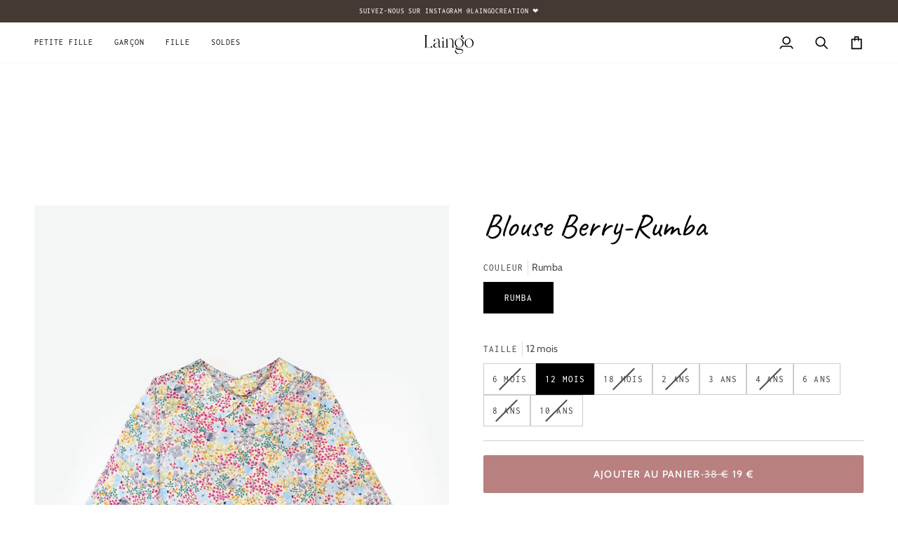

--- FILE ---
content_type: text/html; charset=utf-8
request_url: https://www.laingo.com/products/blouse-berry-rumba
body_size: 34227
content:
<!doctype html>




<html class="no-js" lang="fr" ><head>
	<script id="pandectes-rules">   /* PANDECTES-GDPR: DO NOT MODIFY AUTO GENERATED CODE OF THIS SCRIPT */      window.PandectesSettings = {"store":{"id":65874329868,"plan":"basic","theme":"Test Pipeline NOV25","primaryLocale":"fr","adminMode":false,"headless":false,"storefrontRootDomain":"","checkoutRootDomain":"","storefrontAccessToken":""},"tsPublished":1763272514,"declaration":{"showPurpose":false,"showProvider":false,"declIntroText":"Nous utilisons des cookies pour optimiser les fonctionnalités du site Web, analyser les performances et vous offrir une expérience personnalisée. Certains cookies sont indispensables au bon fonctionnement et au bon fonctionnement du site Web. Ces cookies ne peuvent pas être désactivés. Dans cette fenêtre, vous pouvez gérer vos préférences en matière de cookies.","showDateGenerated":true},"language":{"unpublished":[],"languageMode":"Single","fallbackLanguage":"fr","languageDetection":"browser","languagesSupported":[]},"texts":{"managed":{"headerText":{"fr":"Nous respectons votre vie privée"},"consentText":{"fr":"Ce site utilise des cookies pour vous garantir la meilleure expérience."},"linkText":{"fr":"Apprendre encore plus"},"imprintText":{"fr":"Imprimer"},"googleLinkText":{"fr":"Conditions de confidentialité de Google"},"allowButtonText":{"fr":"J'accepte"},"denyButtonText":{"fr":"Je refuse"},"dismissButtonText":{"fr":"D'accord"},"leaveSiteButtonText":{"fr":"Quitter ce site"},"preferencesButtonText":{"fr":"Préférences"},"cookiePolicyText":{"fr":"Politique de cookies"},"preferencesPopupTitleText":{"fr":"Gérer les préférences de consentement"},"preferencesPopupIntroText":{"fr":"Nous utilisons des cookies pour optimiser les fonctionnalités du site Web, analyser les performances et vous offrir une expérience personnalisée. Certains cookies sont indispensables au bon fonctionnement et au bon fonctionnement du site. Ces cookies ne peuvent pas être désactivés. Dans cette fenêtre, vous pouvez gérer votre préférence de cookies."},"preferencesPopupSaveButtonText":{"fr":"Enregistrer les préférences"},"preferencesPopupCloseButtonText":{"fr":"proche"},"preferencesPopupAcceptAllButtonText":{"fr":"Accepter tout"},"preferencesPopupRejectAllButtonText":{"fr":"Tout rejeter"},"cookiesDetailsText":{"fr":"Détails des cookies"},"preferencesPopupAlwaysAllowedText":{"fr":"Toujours activé"},"accessSectionParagraphText":{"fr":"Vous avez le droit de pouvoir accéder à vos données à tout moment."},"accessSectionTitleText":{"fr":"Portabilité des données"},"accessSectionAccountInfoActionText":{"fr":"Données personnelles"},"accessSectionDownloadReportActionText":{"fr":"Tout télécharger"},"accessSectionGDPRRequestsActionText":{"fr":"Demandes des personnes concernées"},"accessSectionOrdersRecordsActionText":{"fr":"Ordres"},"rectificationSectionParagraphText":{"fr":"Vous avez le droit de demander la mise à jour de vos données chaque fois que vous le jugez approprié."},"rectificationSectionTitleText":{"fr":"Rectification des données"},"rectificationCommentPlaceholder":{"fr":"Décrivez ce que vous souhaitez mettre à jour"},"rectificationCommentValidationError":{"fr":"Un commentaire est requis"},"rectificationSectionEditAccountActionText":{"fr":"Demander une mise à jour"},"erasureSectionTitleText":{"fr":"Droit à l'oubli"},"erasureSectionParagraphText":{"fr":"Vous avez le droit de demander que toutes vos données soient effacées. Après cela, vous ne pourrez plus accéder à votre compte."},"erasureSectionRequestDeletionActionText":{"fr":"Demander la suppression des données personnelles"},"consentDate":{"fr":"Date de consentement"},"consentId":{"fr":"ID de consentement"},"consentSectionChangeConsentActionText":{"fr":"Modifier la préférence de consentement"},"consentSectionConsentedText":{"fr":"Vous avez consenti à la politique de cookies de ce site Web sur"},"consentSectionNoConsentText":{"fr":"Vous n'avez pas consenti à la politique de cookies de ce site Web."},"consentSectionTitleText":{"fr":"Votre consentement aux cookies"},"consentStatus":{"fr":"Préférence de consentement"},"confirmationFailureMessage":{"fr":"Votre demande n'a pas été vérifiée. Veuillez réessayer et si le problème persiste, contactez le propriétaire du magasin pour obtenir de l'aide"},"confirmationFailureTitle":{"fr":"Un problème est survenu"},"confirmationSuccessMessage":{"fr":"Nous reviendrons rapidement vers vous quant à votre demande."},"confirmationSuccessTitle":{"fr":"Votre demande est vérifiée"},"guestsSupportEmailFailureMessage":{"fr":"Votre demande n'a pas été soumise. Veuillez réessayer et si le problème persiste, contactez le propriétaire du magasin pour obtenir de l'aide."},"guestsSupportEmailFailureTitle":{"fr":"Un problème est survenu"},"guestsSupportEmailPlaceholder":{"fr":"Adresse e-mail"},"guestsSupportEmailSuccessMessage":{"fr":"Si vous êtes inscrit en tant que client de ce magasin, vous recevrez bientôt un e-mail avec des instructions sur la marche à suivre."},"guestsSupportEmailSuccessTitle":{"fr":"Merci pour votre requête"},"guestsSupportEmailValidationError":{"fr":"L'email n'est pas valide"},"guestsSupportInfoText":{"fr":"Veuillez vous connecter avec votre compte client pour continuer."},"submitButton":{"fr":"Soumettre"},"submittingButton":{"fr":"Soumission..."},"cancelButton":{"fr":"Annuler"},"declIntroText":{"fr":"Nous utilisons des cookies pour optimiser les fonctionnalités du site Web, analyser les performances et vous offrir une expérience personnalisée. Certains cookies sont indispensables au bon fonctionnement et au bon fonctionnement du site Web. Ces cookies ne peuvent pas être désactivés. Dans cette fenêtre, vous pouvez gérer vos préférences en matière de cookies."},"declName":{"fr":"Nom"},"declPurpose":{"fr":"But"},"declType":{"fr":"Type"},"declRetention":{"fr":"Rétention"},"declProvider":{"fr":"Fournisseur"},"declFirstParty":{"fr":"Première partie"},"declThirdParty":{"fr":"Tierce partie"},"declSeconds":{"fr":"secondes"},"declMinutes":{"fr":"minutes"},"declHours":{"fr":"heures"},"declDays":{"fr":"jours"},"declWeeks":{"fr":"semaine(s)"},"declMonths":{"fr":"mois"},"declYears":{"fr":"années"},"declSession":{"fr":"Session"},"declDomain":{"fr":"Domaine"},"declPath":{"fr":"Chemin"}},"categories":{"strictlyNecessaryCookiesTitleText":{"fr":"Cookies strictement nécessaires"},"strictlyNecessaryCookiesDescriptionText":{"fr":"Ces cookies sont essentiels pour vous permettre de vous déplacer sur le site Web et d'utiliser ses fonctionnalités, telles que l'accès aux zones sécurisées du site Web. Le site Web ne peut pas fonctionner correctement sans ces cookies."},"functionalityCookiesTitleText":{"fr":"Cookies fonctionnels"},"functionalityCookiesDescriptionText":{"fr":"Ces cookies permettent au site de fournir des fonctionnalités et une personnalisation améliorées. Ils peuvent être définis par nous ou par des fournisseurs tiers dont nous avons ajouté les services à nos pages. Si vous n'autorisez pas ces cookies, certains ou tous ces services peuvent ne pas fonctionner correctement."},"performanceCookiesTitleText":{"fr":"Cookies de performances"},"performanceCookiesDescriptionText":{"fr":"Ces cookies nous permettent de surveiller et d'améliorer les performances de notre site Web. Par exemple, ils nous permettent de compter les visites, d'identifier les sources de trafic et de voir quelles parties du site sont les plus populaires."},"targetingCookiesTitleText":{"fr":"Ciblage des cookies"},"targetingCookiesDescriptionText":{"fr":"Ces cookies peuvent être installés via notre site par nos partenaires publicitaires. Ils peuvent être utilisés par ces sociétés pour établir un profil de vos intérêts et vous montrer des publicités pertinentes sur d'autres sites. Ils ne stockent pas directement d'informations personnelles, mais sont basés sur l'identification unique de votre navigateur et de votre appareil Internet. Si vous n'autorisez pas ces cookies, vous bénéficierez d'une publicité moins ciblée."},"unclassifiedCookiesTitleText":{"fr":"Cookies non classés"},"unclassifiedCookiesDescriptionText":{"fr":"Les cookies non classés sont des cookies que nous sommes en train de classer avec les fournisseurs de cookies individuels."}},"auto":{}},"library":{"previewMode":false,"fadeInTimeout":0,"defaultBlocked":7,"showLink":true,"showImprintLink":false,"showGoogleLink":false,"enabled":true,"cookie":{"expiryDays":365,"secure":true,"domain":""},"dismissOnScroll":false,"dismissOnWindowClick":false,"dismissOnTimeout":false,"palette":{"popup":{"background":"#FFFFFF","backgroundForCalculations":{"a":1,"b":255,"g":255,"r":255},"text":"#000000"},"button":{"background":"transparent","backgroundForCalculations":{"a":1,"b":255,"g":255,"r":255},"text":"#000000","textForCalculation":{"a":1,"b":0,"g":0,"r":0},"border":"#000000"}},"content":{"href":"https://www.laingo.com/pages/conditions-generales-de-vente","imprintHref":"/","close":"&#10005;","target":"","logo":"<img class=\"cc-banner-logo\" style=\"max-height: 20px;\" src=\"https://cdn.shopify.com/s/files/1/0658/7432/9868/t/8/assets/pandectes-logo.png?v=1762173905\" alt=\"Cookie banner\" />"},"window":"<div role=\"dialog\" aria-label=\"{{header}}\" aria-describedby=\"cookieconsent:desc\" id=\"pandectes-banner\" class=\"cc-window-wrapper cc-bottom-left-wrapper\"><div class=\"pd-cookie-banner-window cc-window {{classes}}\">{{children}}</div></div>","compliance":{"opt-both":"<div class=\"cc-compliance cc-highlight\">{{deny}}{{allow}}</div>"},"type":"opt-both","layouts":{"basic":"{{logo}}{{messagelink}}{{compliance}}{{close}}"},"position":"bottom-left","theme":"wired","revokable":false,"animateRevokable":true,"revokableReset":false,"revokableLogoUrl":"https://cdn.shopify.com/s/files/1/0658/7432/9868/t/8/assets/pandectes-reopen-logo.png?v=1762173906","revokablePlacement":"bottom-left","revokableMarginHorizontal":15,"revokableMarginVertical":15,"static":false,"autoAttach":true,"hasTransition":true,"blacklistPage":[""],"elements":{"close":"<button aria-label=\"proche\" type=\"button\" class=\"cc-close\">{{close}}</button>","dismiss":"<button type=\"button\" class=\"cc-btn cc-btn-decision cc-dismiss\">{{dismiss}}</button>","allow":"<button type=\"button\" class=\"cc-btn cc-btn-decision cc-allow\">{{allow}}</button>","deny":"<button type=\"button\" class=\"cc-btn cc-btn-decision cc-deny\">{{deny}}</button>","preferences":"<button type=\"button\" class=\"cc-btn cc-settings\" aria-controls=\"pd-cp-preferences\" onclick=\"Pandectes.fn.openPreferences()\">{{preferences}}</button>"}},"geolocation":{"brOnly":false,"caOnly":false,"euOnly":false,"jpOnly":false,"thOnly":false,"canadaOnly":false,"canadaLaw25":false,"canadaPipeda":false,"globalVisibility":true},"dsr":{"guestsSupport":false,"accessSectionDownloadReportAuto":false},"banner":{"resetTs":1686323091,"extraCss":"        .cc-banner-logo {max-width: 24em!important;}    @media(min-width: 768px) {.cc-window.cc-floating{max-width: 24em!important;width: 24em!important;}}    .cc-message, .pd-cookie-banner-window .cc-header, .cc-logo {text-align: left}    .cc-window-wrapper{z-index: 2147483647;}    .cc-window{z-index: 2147483647;font-family: inherit;}    .pd-cookie-banner-window .cc-header{font-family: inherit;}    .pd-cp-ui{font-family: inherit; background-color: #FFFFFF;color:#000000;}    button.pd-cp-btn, a.pd-cp-btn{}    input + .pd-cp-preferences-slider{background-color: rgba(0, 0, 0, 0.3)}    .pd-cp-scrolling-section::-webkit-scrollbar{background-color: rgba(0, 0, 0, 0.3)}    input:checked + .pd-cp-preferences-slider{background-color: rgba(0, 0, 0, 1)}    .pd-cp-scrolling-section::-webkit-scrollbar-thumb {background-color: rgba(0, 0, 0, 1)}    .pd-cp-ui-close{color:#000000;}    .pd-cp-preferences-slider:before{background-color: #FFFFFF}    .pd-cp-title:before {border-color: #000000!important}    .pd-cp-preferences-slider{background-color:#000000}    .pd-cp-toggle{color:#000000!important}    @media(max-width:699px) {.pd-cp-ui-close-top svg {fill: #000000}}    .pd-cp-toggle:hover,.pd-cp-toggle:visited,.pd-cp-toggle:active{color:#000000!important}    .pd-cookie-banner-window {box-shadow: 0 0 18px rgb(0 0 0 / 20%);}  ","customJavascript":{},"showPoweredBy":false,"logoHeight":20,"revokableTrigger":false,"hybridStrict":false,"cookiesBlockedByDefault":"7","isActive":true,"implicitSavePreferences":false,"cookieIcon":false,"blockBots":false,"showCookiesDetails":true,"hasTransition":true,"blockingPage":false,"showOnlyLandingPage":false,"leaveSiteUrl":"https://www.google.com","linkRespectStoreLang":false},"cookies":{"0":[{"name":"secure_customer_sig","type":"http","domain":"www.laingo.com","path":"/","provider":"Shopify","firstParty":true,"retention":"1 year(s)","session":false,"expires":1,"unit":"declYears","purpose":{"fr":"Used in connection with customer login."}},{"name":"localization","type":"http","domain":"www.laingo.com","path":"/","provider":"Shopify","firstParty":true,"retention":"1 year(s)","session":false,"expires":1,"unit":"declYears","purpose":{"fr":"Shopify store localization"}},{"name":"cart_currency","type":"http","domain":"www.laingo.com","path":"/","provider":"Shopify","firstParty":true,"retention":"14 day(s)","session":false,"expires":14,"unit":"declDays","purpose":{"fr":"Used in connection with shopping cart."}},{"name":"_cmp_a","type":"http","domain":".laingo.com","path":"/","provider":"Shopify","firstParty":true,"retention":"24 hour(s)","session":false,"expires":24,"unit":"declHours","purpose":{"fr":"Used for managing customer privacy settings."}},{"name":"keep_alive","type":"http","domain":"www.laingo.com","path":"/","provider":"Shopify","firstParty":true,"retention":"30 minute(s)","session":false,"expires":30,"unit":"declMinutes","purpose":{"fr":"Used in connection with buyer localization."}},{"name":"_secure_session_id","type":"http","domain":"www.laingo.com","path":"/","provider":"Shopify","firstParty":true,"retention":"24 hour(s)","session":false,"expires":24,"unit":"declHours","purpose":{"fr":"Used in connection with navigation through a storefront."}}],"1":[],"2":[{"name":"_y","type":"http","domain":".laingo.com","path":"/","provider":"Shopify","firstParty":true,"retention":"1 year(s)","session":false,"expires":1,"unit":"declYears","purpose":{"fr":"Shopify analytics."}},{"name":"_shopify_y","type":"http","domain":".laingo.com","path":"/","provider":"Shopify","firstParty":true,"retention":"1 year(s)","session":false,"expires":1,"unit":"declYears","purpose":{"fr":"Shopify analytics."}},{"name":"_s","type":"http","domain":".laingo.com","path":"/","provider":"Shopify","firstParty":true,"retention":"30 minute(s)","session":false,"expires":30,"unit":"declMinutes","purpose":{"fr":"Shopify analytics."}},{"name":"_shopify_sa_p","type":"http","domain":".laingo.com","path":"/","provider":"Shopify","firstParty":true,"retention":"30 minute(s)","session":false,"expires":30,"unit":"declMinutes","purpose":{"fr":"Shopify analytics relating to marketing & referrals."}},{"name":"_shopify_s","type":"http","domain":".laingo.com","path":"/","provider":"Shopify","firstParty":true,"retention":"30 minute(s)","session":false,"expires":30,"unit":"declMinutes","purpose":{"fr":"Shopify analytics."}},{"name":"_ga","type":"http","domain":".laingo.com","path":"/","provider":"Google","firstParty":true,"retention":"1 year(s)","session":false,"expires":1,"unit":"declYears","purpose":{"fr":"Cookie is set by Google Analytics with unknown functionality"}},{"name":"_orig_referrer","type":"http","domain":".laingo.com","path":"/","provider":"Shopify","firstParty":true,"retention":"14 day(s)","session":false,"expires":14,"unit":"declDays","purpose":{"fr":"Tracks landing pages."}},{"name":"_landing_page","type":"http","domain":".laingo.com","path":"/","provider":"Shopify","firstParty":true,"retention":"14 day(s)","session":false,"expires":14,"unit":"declDays","purpose":{"fr":"Tracks landing pages."}},{"name":"_shopify_sa_t","type":"http","domain":".laingo.com","path":"/","provider":"Shopify","firstParty":true,"retention":"30 minute(s)","session":false,"expires":30,"unit":"declMinutes","purpose":{"fr":"Shopify analytics relating to marketing & referrals."}},{"name":"_ga_PZX16MXR50","type":"http","domain":".laingo.com","path":"/","provider":"Google","firstParty":true,"retention":"1 year(s)","session":false,"expires":1,"unit":"declYears","purpose":{"fr":"Cookie is set by Google Analytics with unknown functionality"}}],"4":[],"8":[]},"blocker":{"isActive":false,"googleConsentMode":{"id":"","analyticsId":"","isActive":false,"adStorageCategory":4,"analyticsStorageCategory":2,"personalizationStorageCategory":1,"functionalityStorageCategory":1,"customEvent":true,"securityStorageCategory":0,"redactData":true,"urlPassthrough":false},"facebookPixel":{"id":"","isActive":false,"ldu":false},"microsoft":{},"rakuten":{"isActive":false,"cmp":false,"ccpa":false},"gpcIsActive":false,"clarity":{},"defaultBlocked":7,"patterns":{"whiteList":[],"blackList":{"1":[],"2":[],"4":[],"8":[]},"iframesWhiteList":[],"iframesBlackList":{"1":[],"2":[],"4":[],"8":[]},"beaconsWhiteList":[],"beaconsBlackList":{"1":[],"2":[],"4":[],"8":[]}}}}      !function(){"use strict";window.PandectesRules=window.PandectesRules||{},window.PandectesRules.manualBlacklist={1:[],2:[],4:[]},window.PandectesRules.blacklistedIFrames={1:[],2:[],4:[]},window.PandectesRules.blacklistedCss={1:[],2:[],4:[]},window.PandectesRules.blacklistedBeacons={1:[],2:[],4:[]};const e="javascript/blocked",t=["US-CA","US-VA","US-CT","US-UT","US-CO","US-MT","US-TX","US-OR","US-IA","US-NE","US-NH","US-DE","US-NJ","US-TN","US-MN"],n=["AT","BE","BG","HR","CY","CZ","DK","EE","FI","FR","DE","GR","HU","IE","IT","LV","LT","LU","MT","NL","PL","PT","RO","SK","SI","ES","SE","GB","LI","NO","IS"];function a(e){return new RegExp(e.replace(/[/\\.+?$()]/g,"\\$&").replace("*","(.*)"))}const o=(e,t="log")=>{new URLSearchParams(window.location.search).get("log")&&console[t](`PandectesRules: ${e}`)};function s(e){const t=document.createElement("script");t.async=!0,t.src=e,document.head.appendChild(t)}const r=window.PandectesRulesSettings||window.PandectesSettings,i=function(){if(void 0!==window.dataLayer&&Array.isArray(window.dataLayer)){if(window.dataLayer.some((e=>"pandectes_full_scan"===e.event)))return!0}return!1}(),c=((e="_pandectes_gdpr")=>{const t=("; "+document.cookie).split("; "+e+"=");let n;if(t.length<2)n={};else{const e=t.pop().split(";");n=window.atob(e.shift())}const a=(e=>{try{return JSON.parse(e)}catch(e){return!1}})(n);return!1!==a?a:n})(),{banner:{isActive:l},blocker:{defaultBlocked:d,patterns:u}}=r,g=c&&null!==c.preferences&&void 0!==c.preferences?c.preferences:null,p=i?0:l?null===g?d:g:0,f={1:!(1&p),2:!(2&p),4:!(4&p)},{blackList:h,whiteList:y,iframesBlackList:w,iframesWhiteList:m,beaconsBlackList:b,beaconsWhiteList:k}=u,_={blackList:[],whiteList:[],iframesBlackList:{1:[],2:[],4:[],8:[]},iframesWhiteList:[],beaconsBlackList:{1:[],2:[],4:[],8:[]},beaconsWhiteList:[]};[1,2,4].map((e=>{f[e]||(_.blackList.push(...h[e].length?h[e].map(a):[]),_.iframesBlackList[e]=w[e].length?w[e].map(a):[],_.beaconsBlackList[e]=b[e].length?b[e].map(a):[])})),_.whiteList=y.length?y.map(a):[],_.iframesWhiteList=m.length?m.map(a):[],_.beaconsWhiteList=k.length?k.map(a):[];const v={scripts:[],iframes:{1:[],2:[],4:[]},beacons:{1:[],2:[],4:[]},css:{1:[],2:[],4:[]}},L=(t,n)=>t&&(!n||n!==e)&&(!_.blackList||_.blackList.some((e=>e.test(t))))&&(!_.whiteList||_.whiteList.every((e=>!e.test(t)))),S=(e,t)=>{const n=_.iframesBlackList[t],a=_.iframesWhiteList;return e&&(!n||n.some((t=>t.test(e))))&&(!a||a.every((t=>!t.test(e))))},C=(e,t)=>{const n=_.beaconsBlackList[t],a=_.beaconsWhiteList;return e&&(!n||n.some((t=>t.test(e))))&&(!a||a.every((t=>!t.test(e))))},A=new MutationObserver((e=>{for(let t=0;t<e.length;t++){const{addedNodes:n}=e[t];for(let e=0;e<n.length;e++){const t=n[e],a=t.dataset&&t.dataset.cookiecategory;if(1===t.nodeType&&"LINK"===t.tagName){const e=t.dataset&&t.dataset.href;if(e&&a)switch(a){case"functionality":case"C0001":v.css[1].push(e);break;case"performance":case"C0002":v.css[2].push(e);break;case"targeting":case"C0003":v.css[4].push(e)}}}}}));var $=new MutationObserver((t=>{for(let n=0;n<t.length;n++){const{addedNodes:a}=t[n];for(let t=0;t<a.length;t++){const n=a[t],s=n.src||n.dataset&&n.dataset.src,r=n.dataset&&n.dataset.cookiecategory;if(1===n.nodeType&&"IFRAME"===n.tagName){if(s){let e=!1;S(s,1)||"functionality"===r||"C0001"===r?(e=!0,v.iframes[1].push(s)):S(s,2)||"performance"===r||"C0002"===r?(e=!0,v.iframes[2].push(s)):(S(s,4)||"targeting"===r||"C0003"===r)&&(e=!0,v.iframes[4].push(s)),e&&(n.removeAttribute("src"),n.setAttribute("data-src",s))}}else if(1===n.nodeType&&"IMG"===n.tagName){if(s){let e=!1;C(s,1)?(e=!0,v.beacons[1].push(s)):C(s,2)?(e=!0,v.beacons[2].push(s)):C(s,4)&&(e=!0,v.beacons[4].push(s)),e&&(n.removeAttribute("src"),n.setAttribute("data-src",s))}}else if(1===n.nodeType&&"SCRIPT"===n.tagName){const t=n.type;let a=!1;if(L(s,t)?(o(`rule blocked: ${s}`),a=!0):s&&r?o(`manually blocked @ ${r}: ${s}`):r&&o(`manually blocked @ ${r}: inline code`),a){v.scripts.push([n,t]),n.type=e;const a=function(t){n.getAttribute("type")===e&&t.preventDefault(),n.removeEventListener("beforescriptexecute",a)};n.addEventListener("beforescriptexecute",a),n.parentElement&&n.parentElement.removeChild(n)}}}}}));const P=document.createElement,E={src:Object.getOwnPropertyDescriptor(HTMLScriptElement.prototype,"src"),type:Object.getOwnPropertyDescriptor(HTMLScriptElement.prototype,"type")};window.PandectesRules.unblockCss=e=>{const t=v.css[e]||[];t.length&&o(`Unblocking CSS for ${e}`),t.forEach((e=>{const t=document.querySelector(`link[data-href^="${e}"]`);t.removeAttribute("data-href"),t.href=e})),v.css[e]=[]},window.PandectesRules.unblockIFrames=e=>{const t=v.iframes[e]||[];t.length&&o(`Unblocking IFrames for ${e}`),_.iframesBlackList[e]=[],t.forEach((e=>{const t=document.querySelector(`iframe[data-src^="${e}"]`);t.removeAttribute("data-src"),t.src=e})),v.iframes[e]=[]},window.PandectesRules.unblockBeacons=e=>{const t=v.beacons[e]||[];t.length&&o(`Unblocking Beacons for ${e}`),_.beaconsBlackList[e]=[],t.forEach((e=>{const t=document.querySelector(`img[data-src^="${e}"]`);t.removeAttribute("data-src"),t.src=e})),v.beacons[e]=[]},window.PandectesRules.unblockInlineScripts=function(e){const t=1===e?"functionality":2===e?"performance":"targeting",n=document.querySelectorAll(`script[type="javascript/blocked"][data-cookiecategory="${t}"]`);o(`unblockInlineScripts: ${n.length} in ${t}`),n.forEach((function(e){const t=document.createElement("script");t.type="text/javascript",e.hasAttribute("src")?t.src=e.getAttribute("src"):t.textContent=e.textContent,document.head.appendChild(t),e.parentNode.removeChild(e)}))},window.PandectesRules.unblockInlineCss=function(e){const t=1===e?"functionality":2===e?"performance":"targeting",n=document.querySelectorAll(`link[data-cookiecategory="${t}"]`);o(`unblockInlineCss: ${n.length} in ${t}`),n.forEach((function(e){e.href=e.getAttribute("data-href")}))},window.PandectesRules.unblock=function(e){e.length<1?(_.blackList=[],_.whiteList=[],_.iframesBlackList=[],_.iframesWhiteList=[]):(_.blackList&&(_.blackList=_.blackList.filter((t=>e.every((e=>"string"==typeof e?!t.test(e):e instanceof RegExp?t.toString()!==e.toString():void 0))))),_.whiteList&&(_.whiteList=[..._.whiteList,...e.map((e=>{if("string"==typeof e){const t=".*"+a(e)+".*";if(_.whiteList.every((e=>e.toString()!==t.toString())))return new RegExp(t)}else if(e instanceof RegExp&&_.whiteList.every((t=>t.toString()!==e.toString())))return e;return null})).filter(Boolean)]));let t=0;[...v.scripts].forEach((([e,n],a)=>{if(function(e){const t=e.getAttribute("src");return _.blackList&&_.blackList.every((e=>!e.test(t)))||_.whiteList&&_.whiteList.some((e=>e.test(t)))}(e)){const o=document.createElement("script");for(let t=0;t<e.attributes.length;t++){let n=e.attributes[t];"src"!==n.name&&"type"!==n.name&&o.setAttribute(n.name,e.attributes[t].value)}o.setAttribute("src",e.src),o.setAttribute("type",n||"application/javascript"),document.head.appendChild(o),v.scripts.splice(a-t,1),t++}})),0==_.blackList.length&&0===_.iframesBlackList[1].length&&0===_.iframesBlackList[2].length&&0===_.iframesBlackList[4].length&&0===_.beaconsBlackList[1].length&&0===_.beaconsBlackList[2].length&&0===_.beaconsBlackList[4].length&&(o("Disconnecting observers"),$.disconnect(),A.disconnect())};const{store:{adminMode:B,headless:T,storefrontRootDomain:R,checkoutRootDomain:I,storefrontAccessToken:O},banner:{isActive:N},blocker:U}=r,{defaultBlocked:D}=U;N&&function(e){if(window.Shopify&&window.Shopify.customerPrivacy)return void e();let t=null;window.Shopify&&window.Shopify.loadFeatures&&window.Shopify.trackingConsent?e():t=setInterval((()=>{window.Shopify&&window.Shopify.loadFeatures&&(clearInterval(t),window.Shopify.loadFeatures([{name:"consent-tracking-api",version:"0.1"}],(t=>{t?o("Shopify.customerPrivacy API - failed to load"):(o(`shouldShowBanner() -> ${window.Shopify.trackingConsent.shouldShowBanner()} | saleOfDataRegion() -> ${window.Shopify.trackingConsent.saleOfDataRegion()}`),e())})))}),10)}((()=>{!function(){const e=window.Shopify.trackingConsent;if(!1!==e.shouldShowBanner()||null!==g||7!==D)try{const t=B&&!(window.Shopify&&window.Shopify.AdminBarInjector);let n={preferences:!(1&p)||i||t,analytics:!(2&p)||i||t,marketing:!(4&p)||i||t};T&&(n.headlessStorefront=!0,n.storefrontRootDomain=R?.length?R:window.location.hostname,n.checkoutRootDomain=I?.length?I:`checkout.${window.location.hostname}`,n.storefrontAccessToken=O?.length?O:""),e.firstPartyMarketingAllowed()===n.marketing&&e.analyticsProcessingAllowed()===n.analytics&&e.preferencesProcessingAllowed()===n.preferences||e.setTrackingConsent(n,(function(e){e&&e.error?o("Shopify.customerPrivacy API - failed to setTrackingConsent"):o(`setTrackingConsent(${JSON.stringify(n)})`)}))}catch(e){o("Shopify.customerPrivacy API - exception")}}(),function(){if(T){const e=window.Shopify.trackingConsent,t=e.currentVisitorConsent();if(navigator.globalPrivacyControl&&""===t.sale_of_data){const t={sale_of_data:!1,headlessStorefront:!0};t.storefrontRootDomain=R?.length?R:window.location.hostname,t.checkoutRootDomain=I?.length?I:`checkout.${window.location.hostname}`,t.storefrontAccessToken=O?.length?O:"",e.setTrackingConsent(t,(function(e){e&&e.error?o(`Shopify.customerPrivacy API - failed to setTrackingConsent({${JSON.stringify(t)})`):o(`setTrackingConsent(${JSON.stringify(t)})`)}))}}}()}));const M="[Pandectes :: Google Consent Mode debug]:";function z(...e){const t=e[0],n=e[1],a=e[2];if("consent"!==t)return"config"===t?"config":void 0;const{ad_storage:o,ad_user_data:s,ad_personalization:r,functionality_storage:i,analytics_storage:c,personalization_storage:l,security_storage:d}=a,u={Command:t,Mode:n,ad_storage:o,ad_user_data:s,ad_personalization:r,functionality_storage:i,analytics_storage:c,personalization_storage:l,security_storage:d};return console.table(u),"default"===n&&("denied"===o&&"denied"===s&&"denied"===r&&"denied"===i&&"denied"===c&&"denied"===l||console.warn(`${M} all types in a "default" command should be set to "denied" except for security_storage that should be set to "granted"`)),n}let j=!1,x=!1;function q(e){e&&("default"===e?(j=!0,x&&console.warn(`${M} "default" command was sent but there was already an "update" command before it.`)):"update"===e?(x=!0,j||console.warn(`${M} "update" command was sent but there was no "default" command before it.`)):"config"===e&&(j||console.warn(`${M} a tag read consent state before a "default" command was sent.`)))}const{banner:{isActive:F,hybridStrict:W},geolocation:{caOnly:H=!1,euOnly:G=!1,brOnly:J=!1,jpOnly:V=!1,thOnly:K=!1,chOnly:Z=!1,zaOnly:Y=!1,canadaOnly:X=!1,globalVisibility:Q=!0},blocker:{defaultBlocked:ee=7,googleConsentMode:{isActive:te,onlyGtm:ne=!1,customEvent:ae,id:oe="",analyticsId:se="",adwordsId:re="",redactData:ie,urlPassthrough:ce,adStorageCategory:le,analyticsStorageCategory:de,functionalityStorageCategory:ue,personalizationStorageCategory:ge,securityStorageCategory:pe,dataLayerProperty:fe="dataLayer",waitForUpdate:he=0,useNativeChannel:ye=!1,debugMode:we=!1}}}=r;function me(){window[fe].push(arguments)}window[fe]=window[fe]||[];const be={hasInitialized:!1,useNativeChannel:!1,ads_data_redaction:!1,url_passthrough:!1,data_layer_property:"dataLayer",storage:{ad_storage:"granted",ad_user_data:"granted",ad_personalization:"granted",analytics_storage:"granted",functionality_storage:"granted",personalization_storage:"granted",security_storage:"granted"}};if(F&&te){we&&(ke=fe||"dataLayer",window[ke].forEach((e=>{q(z(...e))})),window[ke].push=function(...e){return q(z(...e[0])),Array.prototype.push.apply(this,e)});const e=0===(ee&le)?"granted":"denied",a=0===(ee&de)?"granted":"denied",o=0===(ee&ue)?"granted":"denied",r=0===(ee&ge)?"granted":"denied",i=0===(ee&pe)?"granted":"denied";be.hasInitialized=!0,be.useNativeChannel=ye,be.url_passthrough=ce,be.ads_data_redaction="denied"===e&&ie,be.storage.ad_storage=e,be.storage.ad_user_data=e,be.storage.ad_personalization=e,be.storage.analytics_storage=a,be.storage.functionality_storage=o,be.storage.personalization_storage=r,be.storage.security_storage=i,be.data_layer_property=fe||"dataLayer",me("set","developer_id.dMTZkMj",!0),be.ads_data_redaction&&me("set","ads_data_redaction",be.ads_data_redaction),be.url_passthrough&&me("set","url_passthrough",be.url_passthrough),function(){const e=p!==ee?{wait_for_update:he||500}:he?{wait_for_update:he}:{};Q&&!W?me("consent","default",{...be.storage,...e}):(me("consent","default",{...be.storage,...e,region:[...G||W?n:[],...H&&!W?t:[],...J&&!W?["BR"]:[],...V&&!W?["JP"]:[],...!1===X||W?[]:["CA"],...K&&!W?["TH"]:[],...Z&&!W?["CH"]:[],...Y&&!W?["ZA"]:[]]}),me("consent","default",{ad_storage:"granted",ad_user_data:"granted",ad_personalization:"granted",analytics_storage:"granted",functionality_storage:"granted",personalization_storage:"granted",security_storage:"granted",...e}));if(null!==g){const e=0===(p&le)?"granted":"denied",t=0===(p&de)?"granted":"denied",n=0===(p&ue)?"granted":"denied",a=0===(p&ge)?"granted":"denied",o=0===(p&pe)?"granted":"denied";be.storage.ad_storage=e,be.storage.ad_user_data=e,be.storage.ad_personalization=e,be.storage.analytics_storage=t,be.storage.functionality_storage=n,be.storage.personalization_storage=a,be.storage.security_storage=o,me("consent","update",be.storage)}me("js",new Date);const a="https://www.googletagmanager.com";if(oe.length){const e=oe.split(",");window[be.data_layer_property].push({"gtm.start":(new Date).getTime(),event:"gtm.js"});for(let t=0;t<e.length;t++){const n="dataLayer"!==be.data_layer_property?`&l=${be.data_layer_property}`:"";s(`${a}/gtm.js?id=${e[t].trim()}${n}`)}}if(se.length){const e=se.split(",");for(let t=0;t<e.length;t++){const n=e[t].trim();n.length&&(s(`${a}/gtag/js?id=${n}`),me("config",n,{send_page_view:!1}))}}if(re.length){const e=re.split(",");for(let t=0;t<e.length;t++){const n=e[t].trim();n.length&&(s(`${a}/gtag/js?id=${n}`),me("config",n,{allow_enhanced_conversions:!0}))}}}()}else if(ne){const e="https://www.googletagmanager.com";if(oe.length){const t=oe.split(",");for(let n=0;n<t.length;n++){const a="dataLayer"!==be.data_layer_property?`&l=${be.data_layer_property}`:"";s(`${e}/gtm.js?id=${t[n].trim()}${a}`)}}}var ke;const{blocker:{klaviyoIsActive:_e,googleConsentMode:{adStorageCategory:ve}}}=r;_e&&window.addEventListener("PandectesEvent_OnConsent",(function(e){const{preferences:t}=e.detail;if(null!=t){const e=0===(t&ve)?"granted":"denied";void 0!==window.klaviyo&&window.klaviyo.isIdentified()&&window.klaviyo.push(["identify",{ad_personalization:e,ad_user_data:e}])}}));const{banner:{revokableTrigger:Le}}=r;Le&&(window.onload=async()=>{for await(let e of((e,t=1e3,n=1e4)=>{const a=new WeakMap;return{async*[Symbol.asyncIterator](){const o=Date.now();for(;Date.now()-o<n;){const n=document.querySelectorAll(e);for(const e of n)a.has(e)||(a.set(e,!0),yield e);await new Promise((e=>setTimeout(e,t)))}}}})('a[href*="#reopenBanner"]'))e.onclick=e=>{e.preventDefault(),window.Pandectes.fn.revokeConsent()}});const{banner:{isActive:Se},blocker:{defaultBlocked:Ce=7,microsoft:{isActive:Ae,uetTags:$e,dataLayerProperty:Pe="uetq"}={isActive:!1,uetTags:"",dataLayerProperty:"uetq"},clarity:{isActive:Ee,id:Be}={isActive:!1,id:""}}}=r,Te={hasInitialized:!1,data_layer_property:"uetq",storage:{ad_storage:"granted"}};if(Se&&Ae){if(function(e,t,n){const a=new Date;a.setTime(a.getTime()+24*n*60*60*1e3);const o="expires="+a.toUTCString();document.cookie=`${e}=${t}; ${o}; path=/; secure; samesite=strict`}("_uetmsdns","0",365),$e.length){const e=$e.split(",");for(let t=0;t<e.length;t++)e[t].trim().length&&ze(e[t])}const e=4&Ce?"denied":"granted";if(Te.hasInitialized=!0,Te.storage.ad_storage=e,window[Pe]=window[Pe]||[],window[Pe].push("consent","default",Te.storage),null!==g){const e=4&p?"denied":"granted";Te.storage.ad_storage=e,window[Pe].push("consent","update",Te.storage)}}var Re,Ie,Oe,Ne,Ue,De,Me;function ze(e){const t=document.createElement("script");t.type="text/javascript",t.async=!0,t.src="//bat.bing.com/bat.js",t.onload=function(){const t={ti:e,cookieFlags:"SameSite=None;Secure"};t.q=window[Pe],window[Pe]=new UET(t),window[Pe].push("pageLoad")},document.head.appendChild(t)}Ee&&Se&&(Be.length&&(Re=window,Ie=document,Ne="script",Ue=Be,Re[Oe="clarity"]=Re[Oe]||function(){(Re[Oe].q=Re[Oe].q||[]).push(arguments)},(De=Ie.createElement(Ne)).async=1,De.src="https://www.clarity.ms/tag/"+Ue,(Me=Ie.getElementsByTagName(Ne)[0]).parentNode.insertBefore(De,Me)),window.addEventListener("PandectesEvent_OnConsent",(e=>{["new","revoke"].includes(e.detail?.consentType)&&"function"==typeof window.clarity&&(2&e.detail?.preferences?window.clarity("consent",!1):window.clarity("consent"))}))),window.PandectesRules.gcm=be;const{banner:{isActive:je},blocker:{isActive:xe}}=r;o(`Prefs: ${p} | Banner: ${je?"on":"off"} | Blocker: ${xe?"on":"off"}`);const qe=null===g&&/\/checkouts\//.test(window.location.pathname);0!==p&&!1===i&&xe&&!qe&&(o("Blocker will execute"),document.createElement=function(...t){if("script"!==t[0].toLowerCase())return P.bind?P.bind(document)(...t):P;const n=P.bind(document)(...t);try{Object.defineProperties(n,{src:{...E.src,set(t){L(t,n.type)&&E.type.set.call(this,e),E.src.set.call(this,t)}},type:{...E.type,get(){const t=E.type.get.call(this);return t===e||L(this.src,t)?null:t},set(t){const a=L(n.src,n.type)?e:t;E.type.set.call(this,a)}}}),n.setAttribute=function(t,a){if("type"===t){const t=L(n.src,n.type)?e:a;E.type.set.call(n,t)}else"src"===t?(L(a,n.type)&&E.type.set.call(n,e),E.src.set.call(n,a)):HTMLScriptElement.prototype.setAttribute.call(n,t,a)}}catch(e){console.warn("Yett: unable to prevent script execution for script src ",n.src,".\n",'A likely cause would be because you are using a third-party browser extension that monkey patches the "document.createElement" function.')}return n},$.observe(document.documentElement,{childList:!0,subtree:!0}),A.observe(document.documentElement,{childList:!0,subtree:!0}))}();
</script>
	
  <meta charset="utf-8">
  <meta http-equiv="X-UA-Compatible" content="IE=edge,chrome=1">
  <meta name="viewport" content="width=device-width,initial-scale=1,viewport-fit=cover">
  <meta name="theme-color" content="#424242"><link rel="canonical" href="https://www.laingo.com/products/blouse-berry-rumba"><!-- ======================= Pipeline Theme V8.1.0 ========================= -->

  <!-- Preloading ================================================================== -->

  <link rel="preconnect" href="https://fonts.shopify.com" crossorigin><link rel="preload" href="//www.laingo.com/cdn/fonts/cabin/cabin_n4.cefc6494a78f87584a6f312fea532919154f66fe.woff2" as="font" type="font/woff2" crossorigin><link rel="preload" href="//www.laingo.com/cdn/fonts/caveat/caveat_n4.5917c0342c441d7d06ab8d87640244127fee4e3b.woff2" as="font" type="font/woff2" crossorigin><link rel="preload" href="//www.laingo.com/cdn/fonts/inconsolata/inconsolata_n4.8e0be9241e16b6e6311249bed21adcbee343bcd1.woff2" as="font" type="font/woff2" crossorigin><!-- Title and description ================================================ --><link rel="shortcut icon" href="//www.laingo.com/cdn/shop/files/logo-mini-test_32x32.png?v=1687187069" type="image/png">
  <title>
    

    Blouse Berry-Rumba
&ndash; Laingo

  </title><meta name="description" content="Blouse pour fille avec un col pétale Voici la blouse Magny pour fille. Un modèle simple avec un col pétale. Son imprimé signe son style romantique. Si vous préférez une coupe plus sophistiqué, optez pour le modèle Magie, cousu dans le même imprimé. Ou sinon, laissez vous tenter par la chouchou">
  <!-- /snippets/social-meta-tags.liquid --><meta property="og:site_name" content="Laingo">
<meta property="og:url" content="https://www.laingo.com/products/blouse-berry-rumba">
<meta property="og:title" content="Blouse Berry-Rumba">
<meta property="og:type" content="product">
<meta property="og:description" content="Blouse pour fille avec un col pétale Voici la blouse Magny pour fille. Un modèle simple avec un col pétale. Son imprimé signe son style romantique. Si vous préférez une coupe plus sophistiqué, optez pour le modèle Magie, cousu dans le même imprimé. Ou sinon, laissez vous tenter par la chouchou"><meta property="og:price:amount" content="19,00">
  <meta property="og:price:currency" content="EUR">
      <meta property="og:image" content="http://www.laingo.com/cdn/shop/files/Blouse-Richy_27bd78fd-7218-4f00-9bf3-7c4395ea1147.jpg?v=1696671664">
      <meta property="og:image:secure_url" content="https://www.laingo.com/cdn/shop/files/Blouse-Richy_27bd78fd-7218-4f00-9bf3-7c4395ea1147.jpg?v=1696671664">
      <meta property="og:image:height" content="1867">
      <meta property="og:image:width" content="1400">
<!-- CSS ================================================================== -->

  <link href="//www.laingo.com/cdn/shop/t/8/assets/font-settings.css?v=127091083761055339321762180666" rel="stylesheet" type="text/css" media="all" />

  <!-- /snippets/css-variables.liquid -->


<style data-shopify>

:root {
/* ================ Layout Variables ================ */






--LAYOUT-WIDTH: 1400px;
--LAYOUT-GUTTER: 20px;
--LAYOUT-GUTTER-OFFSET: -20px;
--NAV-GUTTER: 15px;
--LAYOUT-OUTER: 49px;

/* ================ Product video ================ */

--COLOR-VIDEO-BG: #f2f2f2;


/* ================ Color Variables ================ */

/* === Backgrounds ===*/
--COLOR-BG: #ffffff;
--COLOR-BG-ACCENT: #f7f5f4;

/* === Text colors ===*/
--COLOR-TEXT-DARK: #000000;
--COLOR-TEXT: #000000;
--COLOR-TEXT-LIGHT: #4d4d4d;

/* === Bright color ===*/
--COLOR-PRIMARY: #b98080;
--COLOR-PRIMARY-HOVER: #aa4242;
--COLOR-PRIMARY-FADE: rgba(185, 128, 128, 0.05);
--COLOR-PRIMARY-FADE-HOVER: rgba(185, 128, 128, 0.1);--COLOR-PRIMARY-OPPOSITE: #ffffff;

/* === Secondary/link Color ===*/
--COLOR-SECONDARY: #424242;
--COLOR-SECONDARY-HOVER: #201818;
--COLOR-SECONDARY-FADE: rgba(66, 66, 66, 0.05);
--COLOR-SECONDARY-FADE-HOVER: rgba(66, 66, 66, 0.1);--COLOR-SECONDARY-OPPOSITE: #ffffff;

/* === Shades of grey ===*/
--COLOR-A5:  rgba(0, 0, 0, 0.05);
--COLOR-A10: rgba(0, 0, 0, 0.1);
--COLOR-A20: rgba(0, 0, 0, 0.2);
--COLOR-A35: rgba(0, 0, 0, 0.35);
--COLOR-A50: rgba(0, 0, 0, 0.5);
--COLOR-A80: rgba(0, 0, 0, 0.8);
--COLOR-A90: rgba(0, 0, 0, 0.9);
--COLOR-A95: rgba(0, 0, 0, 0.95);


/* ================ Inverted Color Variables ================ */

--INVERSE-BG: #b98080;
--INVERSE-BG-ACCENT: #000000;

/* === Text colors ===*/
--INVERSE-TEXT-DARK: #ffffff;
--INVERSE-TEXT: #ffffff;
--INVERSE-TEXT-LIGHT: #ead9d9;

/* === Bright color ===*/
--INVERSE-PRIMARY: #282726;
--INVERSE-PRIMARY-HOVER: #010101;
--INVERSE-PRIMARY-FADE: rgba(40, 39, 38, 0.05);
--INVERSE-PRIMARY-FADE-HOVER: rgba(40, 39, 38, 0.1);--INVERSE-PRIMARY-OPPOSITE: #ffffff;


/* === Second Color ===*/
--INVERSE-SECONDARY: #ffffff;
--INVERSE-SECONDARY-HOVER: #d9d9d9;
--INVERSE-SECONDARY-FADE: rgba(255, 255, 255, 0.05);
--INVERSE-SECONDARY-FADE-HOVER: rgba(255, 255, 255, 0.1);--INVERSE-SECONDARY-OPPOSITE: #0d0d0d;


/* === Shades of grey ===*/
--INVERSE-A5:  rgba(255, 255, 255, 0.05);
--INVERSE-A10: rgba(255, 255, 255, 0.1);
--INVERSE-A20: rgba(255, 255, 255, 0.2);
--INVERSE-A35: rgba(255, 255, 255, 0.3);
--INVERSE-A80: rgba(255, 255, 255, 0.8);
--INVERSE-A90: rgba(255, 255, 255, 0.9);
--INVERSE-A95: rgba(255, 255, 255, 0.95);


/* ================ Bright Color Variables ================ */

--BRIGHT-BG: #b98080;
--BRIGHT-BG-ACCENT: #6087bc;

/* === Text colors ===*/
--BRIGHT-TEXT-DARK: #ffffff;
--BRIGHT-TEXT: #ffffff;
--BRIGHT-TEXT-LIGHT: #ead9d9;

/* === Bright color ===*/
--BRIGHT-PRIMARY: #ff763d;
--BRIGHT-PRIMARY-HOVER: #f04600;
--BRIGHT-PRIMARY-FADE: rgba(255, 118, 61, 0.05);
--BRIGHT-PRIMARY-FADE-HOVER: rgba(255, 118, 61, 0.1);--BRIGHT-PRIMARY-OPPOSITE: #000000;


/* === Second Color ===*/
--BRIGHT-SECONDARY: #3d5aff;
--BRIGHT-SECONDARY-HOVER: #0024f0;
--BRIGHT-SECONDARY-FADE: rgba(61, 90, 255, 0.05);
--BRIGHT-SECONDARY-FADE-HOVER: rgba(61, 90, 255, 0.1);--BRIGHT-SECONDARY-OPPOSITE: #ffffff;


/* === Shades of grey ===*/
--BRIGHT-A5:  rgba(255, 255, 255, 0.05);
--BRIGHT-A10: rgba(255, 255, 255, 0.1);
--BRIGHT-A20: rgba(255, 255, 255, 0.2);
--BRIGHT-A35: rgba(255, 255, 255, 0.3);
--BRIGHT-A80: rgba(255, 255, 255, 0.8);
--BRIGHT-A90: rgba(255, 255, 255, 0.9);
--BRIGHT-A95: rgba(255, 255, 255, 0.95);


/* === Account Bar ===*/
--COLOR-ANNOUNCEMENT-BG: #453934;
--COLOR-ANNOUNCEMENT-TEXT: #ffffff;

/* === Nav and dropdown link background ===*/
--COLOR-NAV: #ffffff;
--COLOR-NAV-TEXT: #000000;
--COLOR-NAV-TEXT-DARK: #000000;
--COLOR-NAV-TEXT-LIGHT: #4d4d4d;
--COLOR-NAV-BORDER: #f7f5f4;
--COLOR-NAV-A10: rgba(0, 0, 0, 0.1);
--COLOR-NAV-A50: rgba(0, 0, 0, 0.5);
--COLOR-HIGHLIGHT-LINK: #d2815f;

/* === Site Footer ===*/
--COLOR-FOOTER-BG: #d69f88;
--COLOR-FOOTER-TEXT: #ffffff;
--COLOR-FOOTER-A5: rgba(255, 255, 255, 0.05);
--COLOR-FOOTER-A15: rgba(255, 255, 255, 0.15);
--COLOR-FOOTER-A90: rgba(255, 255, 255, 0.9);

/* === Sub-Footer ===*/
--COLOR-SUB-FOOTER-BG: #d2815f;
--COLOR-SUB-FOOTER-TEXT: #ffffff;
--COLOR-SUB-FOOTER-A5: rgba(255, 255, 255, 0.05);
--COLOR-SUB-FOOTER-A15: rgba(255, 255, 255, 0.15);
--COLOR-SUB-FOOTER-A90: rgba(255, 255, 255, 0.9);

/* === Products ===*/
--PRODUCT-GRID-ASPECT-RATIO: 70.0%;

/* === Product badges ===*/
--COLOR-BADGE: #d2815f;
--COLOR-BADGE-TEXT: #ffffff;
--COLOR-BADGE-TEXT-DARK: #d9d9d9;
--COLOR-BADGE-TEXT-HOVER: #ffffff;
--COLOR-BADGE-HAIRLINE: #d48767;

/* === Product item slider ===*/--COLOR-PRODUCT-SLIDER: #d2815f;--COLOR-PRODUCT-SLIDER-OPPOSITE: rgba(255, 255, 255, 0.06);/* === disabled form colors ===*/
--COLOR-DISABLED-BG: #e6e6e6;
--COLOR-DISABLED-TEXT: #a6a6a6;

--INVERSE-DISABLED-BG: #c08d8d;
--INVERSE-DISABLED-TEXT: #d2acac;


/* === Tailwind RGBA Palette ===*/
--RGB-CANVAS: 255 255 255;
--RGB-CONTENT: 0 0 0;
--RGB-PRIMARY: 185 128 128;
--RGB-SECONDARY: 66 66 66;

--RGB-DARK-CANVAS: 185 128 128;
--RGB-DARK-CONTENT: 255 255 255;
--RGB-DARK-PRIMARY: 40 39 38;
--RGB-DARK-SECONDARY: 255 255 255;

--RGB-BRIGHT-CANVAS: 185 128 128;
--RGB-BRIGHT-CONTENT: 255 255 255;
--RGB-BRIGHT-PRIMARY: 255 118 61;
--RGB-BRIGHT-SECONDARY: 61 90 255;

--RGB-PRIMARY-CONTRAST: 255 255 255;
--RGB-SECONDARY-CONTRAST: 255 255 255;

--RGB-DARK-PRIMARY-CONTRAST: 255 255 255;
--RGB-DARK-SECONDARY-CONTRAST: 13 13 13;

--RGB-BRIGHT-PRIMARY-CONTRAST: 0 0 0;
--RGB-BRIGHT-SECONDARY-CONTRAST: 255 255 255;


/* === Button Radius === */
--BUTTON-RADIUS: 2px;


/* === Icon Stroke Width === */
--ICON-STROKE-WIDTH: 2px;


/* ================ Typography ================ */

--FONT-STACK-BODY: Cabin, sans-serif;
--FONT-STYLE-BODY: normal;
--FONT-WEIGHT-BODY: 400;
--FONT-WEIGHT-BODY-BOLD: 500;
--FONT-ADJUST-BODY: 1.1;

  --FONT-BODY-TRANSFORM: none;
  --FONT-BODY-LETTER-SPACING: normal;


--FONT-STACK-HEADING: Caveat, cursive;
--FONT-STYLE-HEADING: normal;
--FONT-WEIGHT-HEADING: 400;
--FONT-WEIGHT-HEADING-BOLD: 500;
--FONT-ADJUST-HEADING: 1.2;

  --FONT-HEADING-TRANSFORM: none;
  --FONT-HEADING-LETTER-SPACING: normal;


--FONT-STACK-ACCENT: Inconsolata, cursive;
--FONT-STYLE-ACCENT: normal;
--FONT-WEIGHT-ACCENT: 400;
--FONT-WEIGHT-ACCENT-BOLD: 500;
--FONT-ADJUST-ACCENT: 1.0;

  --FONT-ACCENT-TRANSFORM: uppercase;
  --FONT-ACCENT-LETTER-SPACING: 0.09em;

--TYPE-STACK-NAV: Inconsolata, monospace;
--TYPE-STYLE-NAV: normal;
--TYPE-ADJUST-NAV: 1.0;
--TYPE-WEIGHT-NAV: 400;

  --FONT-NAV-TRANSFORM: uppercase;
  --FONT-NAV-LETTER-SPACING: 0.09em;

--TYPE-STACK-BUTTON: Cabin, sans-serif;
--TYPE-STYLE-BUTTON: normal;
--TYPE-ADJUST-BUTTON: 1.1;
--TYPE-WEIGHT-BUTTON: 500;

  --FONT-BUTTON-TRANSFORM: uppercase;
  --FONT-BUTTON-LETTER-SPACING: 0.09em;

--TYPE-STACK-KICKER: Inconsolata, monospace;
--TYPE-STYLE-KICKER: normal;
--TYPE-ADJUST-KICKER: 1.0;
--TYPE-WEIGHT-KICKER: 500;

  --FONT-KICKER-TRANSFORM: uppercase;
  --FONT-KICKER-LETTER-SPACING: 0.09em;



--ICO-SELECT: url('//www.laingo.com/cdn/shop/t/8/assets/ico-select.svg?v=15812300398394051611762173913');


/* ================ Photo correction ================ */
--PHOTO-CORRECTION: 100%;



}


/* ================ Typography ================ */
/* ================ type-scale.com ============ */

/* 1.16 base 13 */
:root {
 --font-1: 10px;
 --font-2: 11.3px;
 --font-3: 12px;
 --font-4: 13px;
 --font-5: 15.5px;
 --font-6: 17px;
 --font-7: 20px;
 --font-8: 23.5px;
 --font-9: 27px;
 --font-10:32px;
 --font-11:37px;
 --font-12:43px;
 --font-13:49px;
 --font-14:57px;
 --font-15:67px;
}

/* 1.175 base 13.5 */
@media only screen and (min-width: 480px) and (max-width: 1099px) {
  :root {
    --font-1: 10px;
    --font-2: 11.5px;
    --font-3: 12.5px;
    --font-4: 13.5px;
    --font-5: 16px;
    --font-6: 18px;
    --font-7: 21px;
    --font-8: 25px;
    --font-9: 29px;
    --font-10:34px;
    --font-11:40px;
    --font-12:47px;
    --font-13:56px;
    --font-14:65px;
   --font-15:77px;
  }
}
/* 1.22 base 14.5 */
@media only screen and (min-width: 1100px) {
  :root {
    --font-1: 10px;
    --font-2: 11.5px;
    --font-3: 13px;
    --font-4: 14.5px;
    --font-5: 17.5px;
    --font-6: 22px;
    --font-7: 26px;
    --font-8: 32px;
    --font-9: 39px;
    --font-10:48px;
    --font-11:58px;
    --font-12:71px;
    --font-13:87px;
    --font-14:106px;
    --font-15:129px;
 }
}


</style>


  <link href="//www.laingo.com/cdn/shop/t/8/assets/theme.css?v=41432257131792533181762241953" rel="stylesheet" type="text/css" media="all" />

  <script>
    document.documentElement.className = document.documentElement.className.replace('no-js', 'js');

    
      document.documentElement.classList.add('aos-initialized');let root = '/';
    if (root[root.length - 1] !== '/') {
      root = `${root}/`;
    }
    var theme = {
      routes: {
        root_url: root,
        cart: '/cart',
        cart_add_url: '/cart/add',
        product_recommendations_url: '/recommendations/products',
        account_addresses_url: '/account/addresses',
        predictive_search_url: '/search/suggest'
      },
      state: {
        cartOpen: null,
      },
      sizes: {
        small: 480,
        medium: 768,
        large: 1100,
        widescreen: 1400
      },
      assets: {
        photoswipe: '//www.laingo.com/cdn/shop/t/8/assets/photoswipe.js?v=169308975333299535361762173885',
        smoothscroll: '//www.laingo.com/cdn/shop/t/8/assets/smoothscroll.js?v=37906625415260927261762173885',
        swatches: '//www.laingo.com/cdn/shop/t/8/assets/swatches.json?v=17256643191622149961762173887',
        noImage: '//www.laingo.com/cdn/shopifycloud/storefront/assets/no-image-2048-a2addb12.gif',
        
        
        base: '//www.laingo.com/cdn/shop/t/8/assets/'
        
      },
      strings: {
        swatchesKey: "Couleur",
        addToCart: "Ajouter au panier",
        estimateShipping: "Estimation des frais de port",
        noShippingAvailable: "Nous ne livrons pas à cette destination.",
        free: "Libérer",
        from: "À partir de",
        preOrder: "Pré-commander",
        soldOut: "Épuisé",
        sale: "Soldes",
        subscription: "Abonnement",
        unavailable: "Non disponible",
        unitPrice: "Prix ​​unitaire",
        unitPriceSeparator: "par",
        stockout: "Tout le stock disponible est dans le panier",
        products: "Produits",
        pages: "Pages",
        collections: "Collections",
        resultsFor: "Résultats pour",
        noResultsFor: "Aucun résultat pour",
        articles: "Articles",
        successMessage: "Lien copié dans le presse-papiers",
      },
      settings: {
        badge_sale_type: "percentage",
        animate_hover: true,
        animate_scroll: true,
        show_locale_desktop: null,
        show_locale_mobile: null,
        show_currency_desktop: null,
        show_currency_mobile: null,
        currency_select_type: "country",
        currency_code_enable: false,
        cycle_images_hover_delay: 0.5
      },
      info: {
        name: 'pipeline'
      },
      version: '8.1.0',
      moneyFormat: "{{amount_with_comma_separator}}€",
      shopCurrency: "EUR",
      currencyCode: "EUR"
    }
    let windowInnerHeight = window.innerHeight;
    document.documentElement.style.setProperty('--full-screen', `${windowInnerHeight}px`);
    document.documentElement.style.setProperty('--three-quarters', `${windowInnerHeight * 0.75}px`);
    document.documentElement.style.setProperty('--two-thirds', `${windowInnerHeight * 0.66}px`);
    document.documentElement.style.setProperty('--one-half', `${windowInnerHeight * 0.5}px`);
    document.documentElement.style.setProperty('--one-third', `${windowInnerHeight * 0.33}px`);
    document.documentElement.style.setProperty('--one-fifth', `${windowInnerHeight * 0.2}px`);

    window.isRTL = document.documentElement.getAttribute('dir') === 'rtl';
  </script><!-- Theme Javascript ============================================================== -->
  <script src="//www.laingo.com/cdn/shop/t/8/assets/vendor.js?v=69555399850987115801762173890" defer="defer"></script>
  <script src="//www.laingo.com/cdn/shop/t/8/assets/theme.js?v=42391841312106742781763316608" defer="defer"></script>

  
  <script>
    function addLoadingClassToLoadingImages(container) {
      container.querySelectorAll('[data-needs-loading-animation] img').forEach((el) => {
        if (!el.complete) {
          el.parentNode.classList.add('loading-shimmer');
        }
      });
    }

    // Remove loading class from all already loaded images
    function removeLoadingClassFromLoadedImages(container) {
      container.querySelectorAll('img').forEach((el) => {
        if (el.complete) {
          delete el.parentNode.dataset.needsLoadingAnimation;
          el.parentNode.classList.remove('loading-shimmer');
        }
      });
    }

    // Remove loading class from image on `load` event
    function handleImageLoaded(el) {
      if (el.tagName == 'IMG' && el.parentNode.classList.contains('loading-shimmer')) {
        delete el.parentNode.dataset.needsLoadingAnimation;
        el.parentNode.classList.remove('loading-shimmer');
      }
    }

    // Watch for any load events that bubble up from child elements
    document.addEventListener(
      'load',
      (e) => {
        const el = e.target;

        // Capture load events from img tags and then remove their `loading-shimmer` class
        handleImageLoaded(el);
      },
      true
    );

    // Tasks to run when the DOM elements are available
    window.addEventListener('DOMContentLoaded', () => {
      addLoadingClassToLoadingImages(document);
    });
  </script>

  <script>
    (function () {
      function onPageShowEvents() {
        if ('requestIdleCallback' in window) {
          requestIdleCallback(initCartEvent, { timeout: 500 })
        } else {
          initCartEvent()
        }
        function initCartEvent(){
          window.fetch(window.theme.routes.cart + '.js')
          .then((response) => {
            if(!response.ok){
              throw {status: response.statusText};
            }
            return response.json();
          })
          .then((response) => {
            document.dispatchEvent(new CustomEvent('theme:cart:change', {
              detail: {
                cart: response,
              },
              bubbles: true,
            }));
            return response;
          })
          .catch((e) => {
            console.error(e);
          });
        }
      };
      window.onpageshow = onPageShowEvents;
    })();
  </script>

  <script type="text/javascript">
    if (window.MSInputMethodContext && document.documentMode) {
      var scripts = document.getElementsByTagName('script')[0];
      var polyfill = document.createElement("script");
      polyfill.defer = true;
      polyfill.src = "//www.laingo.com/cdn/shop/t/8/assets/ie11.js?v=144489047535103983231762173883";

      scripts.parentNode.insertBefore(polyfill, scripts);
    }
  </script>

  <!-- Shopify app scripts =========================================================== -->
  <script>window.performance && window.performance.mark && window.performance.mark('shopify.content_for_header.start');</script><meta name="facebook-domain-verification" content="fcsouvb9rg4h1un1z81wgxbhlx1drg">
<meta name="google-site-verification" content="ydUFZmA8eWuQsKN4F05n3-nflTu25yN-DD2QsaKZSSc">
<meta id="shopify-digital-wallet" name="shopify-digital-wallet" content="/65874329868/digital_wallets/dialog">
<meta name="shopify-checkout-api-token" content="3cdd4f22a458d91138da6f0c2eee5294">
<meta id="in-context-paypal-metadata" data-shop-id="65874329868" data-venmo-supported="false" data-environment="production" data-locale="fr_FR" data-paypal-v4="true" data-currency="EUR">
<link rel="alternate" type="application/json+oembed" href="https://www.laingo.com/products/blouse-berry-rumba.oembed">
<script async="async" src="/checkouts/internal/preloads.js?locale=fr-FR"></script>
<script id="apple-pay-shop-capabilities" type="application/json">{"shopId":65874329868,"countryCode":"FR","currencyCode":"EUR","merchantCapabilities":["supports3DS"],"merchantId":"gid:\/\/shopify\/Shop\/65874329868","merchantName":"Laingo","requiredBillingContactFields":["postalAddress","email","phone"],"requiredShippingContactFields":["postalAddress","email","phone"],"shippingType":"shipping","supportedNetworks":["visa","masterCard","amex","maestro"],"total":{"type":"pending","label":"Laingo","amount":"1.00"},"shopifyPaymentsEnabled":true,"supportsSubscriptions":true}</script>
<script id="shopify-features" type="application/json">{"accessToken":"3cdd4f22a458d91138da6f0c2eee5294","betas":["rich-media-storefront-analytics"],"domain":"www.laingo.com","predictiveSearch":true,"shopId":65874329868,"locale":"fr"}</script>
<script>var Shopify = Shopify || {};
Shopify.shop = "laingocreation.myshopify.com";
Shopify.locale = "fr";
Shopify.currency = {"active":"EUR","rate":"1.0"};
Shopify.country = "FR";
Shopify.theme = {"name":"main - Pipeline Theme","id":174383759628,"schema_name":"Pipeline","schema_version":"8.1.0","theme_store_id":739,"role":"main"};
Shopify.theme.handle = "null";
Shopify.theme.style = {"id":null,"handle":null};
Shopify.cdnHost = "www.laingo.com/cdn";
Shopify.routes = Shopify.routes || {};
Shopify.routes.root = "/";</script>
<script type="module">!function(o){(o.Shopify=o.Shopify||{}).modules=!0}(window);</script>
<script>!function(o){function n(){var o=[];function n(){o.push(Array.prototype.slice.apply(arguments))}return n.q=o,n}var t=o.Shopify=o.Shopify||{};t.loadFeatures=n(),t.autoloadFeatures=n()}(window);</script>
<script id="shop-js-analytics" type="application/json">{"pageType":"product"}</script>
<script defer="defer" async type="module" src="//www.laingo.com/cdn/shopifycloud/shop-js/modules/v2/client.init-shop-cart-sync_BcDpqI9l.fr.esm.js"></script>
<script defer="defer" async type="module" src="//www.laingo.com/cdn/shopifycloud/shop-js/modules/v2/chunk.common_a1Rf5Dlz.esm.js"></script>
<script defer="defer" async type="module" src="//www.laingo.com/cdn/shopifycloud/shop-js/modules/v2/chunk.modal_Djra7sW9.esm.js"></script>
<script type="module">
  await import("//www.laingo.com/cdn/shopifycloud/shop-js/modules/v2/client.init-shop-cart-sync_BcDpqI9l.fr.esm.js");
await import("//www.laingo.com/cdn/shopifycloud/shop-js/modules/v2/chunk.common_a1Rf5Dlz.esm.js");
await import("//www.laingo.com/cdn/shopifycloud/shop-js/modules/v2/chunk.modal_Djra7sW9.esm.js");

  window.Shopify.SignInWithShop?.initShopCartSync?.({"fedCMEnabled":true,"windoidEnabled":true});

</script>
<script>(function() {
  var isLoaded = false;
  function asyncLoad() {
    if (isLoaded) return;
    isLoaded = true;
    var urls = ["\/\/cdn.shopify.com\/proxy\/88db2b3bf926947dbe34531c5774dfdce95bd5bb2865898923823ffed1de1982\/s.pandect.es\/scripts\/pandectes-core.js?shop=laingocreation.myshopify.com\u0026sp-cache-control=cHVibGljLCBtYXgtYWdlPTkwMA","https:\/\/edt.uppercommerce.com\/js\/estimate.js?v=1689422222\u0026shop=laingocreation.myshopify.com","https:\/\/d1564fddzjmdj5.cloudfront.net\/initializercolissimo.js?app_name=happycolissimo\u0026cloud=d1564fddzjmdj5.cloudfront.net\u0026shop=laingocreation.myshopify.com"];
    for (var i = 0; i < urls.length; i++) {
      var s = document.createElement('script');
      s.type = 'text/javascript';
      s.async = true;
      s.src = urls[i];
      var x = document.getElementsByTagName('script')[0];
      x.parentNode.insertBefore(s, x);
    }
  };
  if(window.attachEvent) {
    window.attachEvent('onload', asyncLoad);
  } else {
    window.addEventListener('load', asyncLoad, false);
  }
})();</script>
<script id="__st">var __st={"a":65874329868,"offset":3600,"reqid":"c50c3974-96ba-4beb-9c41-ebbe1f54524f-1769038298","pageurl":"www.laingo.com\/products\/blouse-berry-rumba","u":"c90a9dbd2496","p":"product","rtyp":"product","rid":8457357394188};</script>
<script>window.ShopifyPaypalV4VisibilityTracking = true;</script>
<script id="captcha-bootstrap">!function(){'use strict';const t='contact',e='account',n='new_comment',o=[[t,t],['blogs',n],['comments',n],[t,'customer']],c=[[e,'customer_login'],[e,'guest_login'],[e,'recover_customer_password'],[e,'create_customer']],r=t=>t.map((([t,e])=>`form[action*='/${t}']:not([data-nocaptcha='true']) input[name='form_type'][value='${e}']`)).join(','),a=t=>()=>t?[...document.querySelectorAll(t)].map((t=>t.form)):[];function s(){const t=[...o],e=r(t);return a(e)}const i='password',u='form_key',d=['recaptcha-v3-token','g-recaptcha-response','h-captcha-response',i],f=()=>{try{return window.sessionStorage}catch{return}},m='__shopify_v',_=t=>t.elements[u];function p(t,e,n=!1){try{const o=window.sessionStorage,c=JSON.parse(o.getItem(e)),{data:r}=function(t){const{data:e,action:n}=t;return t[m]||n?{data:e,action:n}:{data:t,action:n}}(c);for(const[e,n]of Object.entries(r))t.elements[e]&&(t.elements[e].value=n);n&&o.removeItem(e)}catch(o){console.error('form repopulation failed',{error:o})}}const l='form_type',E='cptcha';function T(t){t.dataset[E]=!0}const w=window,h=w.document,L='Shopify',v='ce_forms',y='captcha';let A=!1;((t,e)=>{const n=(g='f06e6c50-85a8-45c8-87d0-21a2b65856fe',I='https://cdn.shopify.com/shopifycloud/storefront-forms-hcaptcha/ce_storefront_forms_captcha_hcaptcha.v1.5.2.iife.js',D={infoText:'Protégé par hCaptcha',privacyText:'Confidentialité',termsText:'Conditions'},(t,e,n)=>{const o=w[L][v],c=o.bindForm;if(c)return c(t,g,e,D).then(n);var r;o.q.push([[t,g,e,D],n]),r=I,A||(h.body.append(Object.assign(h.createElement('script'),{id:'captcha-provider',async:!0,src:r})),A=!0)});var g,I,D;w[L]=w[L]||{},w[L][v]=w[L][v]||{},w[L][v].q=[],w[L][y]=w[L][y]||{},w[L][y].protect=function(t,e){n(t,void 0,e),T(t)},Object.freeze(w[L][y]),function(t,e,n,w,h,L){const[v,y,A,g]=function(t,e,n){const i=e?o:[],u=t?c:[],d=[...i,...u],f=r(d),m=r(i),_=r(d.filter((([t,e])=>n.includes(e))));return[a(f),a(m),a(_),s()]}(w,h,L),I=t=>{const e=t.target;return e instanceof HTMLFormElement?e:e&&e.form},D=t=>v().includes(t);t.addEventListener('submit',(t=>{const e=I(t);if(!e)return;const n=D(e)&&!e.dataset.hcaptchaBound&&!e.dataset.recaptchaBound,o=_(e),c=g().includes(e)&&(!o||!o.value);(n||c)&&t.preventDefault(),c&&!n&&(function(t){try{if(!f())return;!function(t){const e=f();if(!e)return;const n=_(t);if(!n)return;const o=n.value;o&&e.removeItem(o)}(t);const e=Array.from(Array(32),(()=>Math.random().toString(36)[2])).join('');!function(t,e){_(t)||t.append(Object.assign(document.createElement('input'),{type:'hidden',name:u})),t.elements[u].value=e}(t,e),function(t,e){const n=f();if(!n)return;const o=[...t.querySelectorAll(`input[type='${i}']`)].map((({name:t})=>t)),c=[...d,...o],r={};for(const[a,s]of new FormData(t).entries())c.includes(a)||(r[a]=s);n.setItem(e,JSON.stringify({[m]:1,action:t.action,data:r}))}(t,e)}catch(e){console.error('failed to persist form',e)}}(e),e.submit())}));const S=(t,e)=>{t&&!t.dataset[E]&&(n(t,e.some((e=>e===t))),T(t))};for(const o of['focusin','change'])t.addEventListener(o,(t=>{const e=I(t);D(e)&&S(e,y())}));const B=e.get('form_key'),M=e.get(l),P=B&&M;t.addEventListener('DOMContentLoaded',(()=>{const t=y();if(P)for(const e of t)e.elements[l].value===M&&p(e,B);[...new Set([...A(),...v().filter((t=>'true'===t.dataset.shopifyCaptcha))])].forEach((e=>S(e,t)))}))}(h,new URLSearchParams(w.location.search),n,t,e,['guest_login'])})(!0,!0)}();</script>
<script integrity="sha256-4kQ18oKyAcykRKYeNunJcIwy7WH5gtpwJnB7kiuLZ1E=" data-source-attribution="shopify.loadfeatures" defer="defer" src="//www.laingo.com/cdn/shopifycloud/storefront/assets/storefront/load_feature-a0a9edcb.js" crossorigin="anonymous"></script>
<script data-source-attribution="shopify.dynamic_checkout.dynamic.init">var Shopify=Shopify||{};Shopify.PaymentButton=Shopify.PaymentButton||{isStorefrontPortableWallets:!0,init:function(){window.Shopify.PaymentButton.init=function(){};var t=document.createElement("script");t.src="https://www.laingo.com/cdn/shopifycloud/portable-wallets/latest/portable-wallets.fr.js",t.type="module",document.head.appendChild(t)}};
</script>
<script data-source-attribution="shopify.dynamic_checkout.buyer_consent">
  function portableWalletsHideBuyerConsent(e){var t=document.getElementById("shopify-buyer-consent"),n=document.getElementById("shopify-subscription-policy-button");t&&n&&(t.classList.add("hidden"),t.setAttribute("aria-hidden","true"),n.removeEventListener("click",e))}function portableWalletsShowBuyerConsent(e){var t=document.getElementById("shopify-buyer-consent"),n=document.getElementById("shopify-subscription-policy-button");t&&n&&(t.classList.remove("hidden"),t.removeAttribute("aria-hidden"),n.addEventListener("click",e))}window.Shopify?.PaymentButton&&(window.Shopify.PaymentButton.hideBuyerConsent=portableWalletsHideBuyerConsent,window.Shopify.PaymentButton.showBuyerConsent=portableWalletsShowBuyerConsent);
</script>
<script data-source-attribution="shopify.dynamic_checkout.cart.bootstrap">document.addEventListener("DOMContentLoaded",(function(){function t(){return document.querySelector("shopify-accelerated-checkout-cart, shopify-accelerated-checkout")}if(t())Shopify.PaymentButton.init();else{new MutationObserver((function(e,n){t()&&(Shopify.PaymentButton.init(),n.disconnect())})).observe(document.body,{childList:!0,subtree:!0})}}));
</script>
<link id="shopify-accelerated-checkout-styles" rel="stylesheet" media="screen" href="https://www.laingo.com/cdn/shopifycloud/portable-wallets/latest/accelerated-checkout-backwards-compat.css" crossorigin="anonymous">
<style id="shopify-accelerated-checkout-cart">
        #shopify-buyer-consent {
  margin-top: 1em;
  display: inline-block;
  width: 100%;
}

#shopify-buyer-consent.hidden {
  display: none;
}

#shopify-subscription-policy-button {
  background: none;
  border: none;
  padding: 0;
  text-decoration: underline;
  font-size: inherit;
  cursor: pointer;
}

#shopify-subscription-policy-button::before {
  box-shadow: none;
}

      </style>

<script>window.performance && window.performance.mark && window.performance.mark('shopify.content_for_header.end');</script>
<!-- BEGIN app block: shopify://apps/pandectes-gdpr/blocks/banner/58c0baa2-6cc1-480c-9ea6-38d6d559556a -->
  
    
      <!-- TCF is active, scripts are loaded above -->
      
      <script>
        
        window.addEventListener('DOMContentLoaded', function(){
          const script = document.createElement('script');
          
            script.src = "https://cdn.shopify.com/extensions/019be129-2324-7a66-8e6c-b9c5584f3b64/gdpr-240/assets/pandectes-core.js";
          
          script.defer = true;
          document.body.appendChild(script);
        })
      </script>
    
  


<!-- END app block --><!-- BEGIN app block: shopify://apps/klaviyo-email-marketing-sms/blocks/klaviyo-onsite-embed/2632fe16-c075-4321-a88b-50b567f42507 -->















  <script>
    window.klaviyoReviewsProductDesignMode = false
  </script>







<!-- END app block --><link href="https://monorail-edge.shopifysvc.com" rel="dns-prefetch">
<script>(function(){if ("sendBeacon" in navigator && "performance" in window) {try {var session_token_from_headers = performance.getEntriesByType('navigation')[0].serverTiming.find(x => x.name == '_s').description;} catch {var session_token_from_headers = undefined;}var session_cookie_matches = document.cookie.match(/_shopify_s=([^;]*)/);var session_token_from_cookie = session_cookie_matches && session_cookie_matches.length === 2 ? session_cookie_matches[1] : "";var session_token = session_token_from_headers || session_token_from_cookie || "";function handle_abandonment_event(e) {var entries = performance.getEntries().filter(function(entry) {return /monorail-edge.shopifysvc.com/.test(entry.name);});if (!window.abandonment_tracked && entries.length === 0) {window.abandonment_tracked = true;var currentMs = Date.now();var navigation_start = performance.timing.navigationStart;var payload = {shop_id: 65874329868,url: window.location.href,navigation_start,duration: currentMs - navigation_start,session_token,page_type: "product"};window.navigator.sendBeacon("https://monorail-edge.shopifysvc.com/v1/produce", JSON.stringify({schema_id: "online_store_buyer_site_abandonment/1.1",payload: payload,metadata: {event_created_at_ms: currentMs,event_sent_at_ms: currentMs}}));}}window.addEventListener('pagehide', handle_abandonment_event);}}());</script>
<script id="web-pixels-manager-setup">(function e(e,d,r,n,o){if(void 0===o&&(o={}),!Boolean(null===(a=null===(i=window.Shopify)||void 0===i?void 0:i.analytics)||void 0===a?void 0:a.replayQueue)){var i,a;window.Shopify=window.Shopify||{};var t=window.Shopify;t.analytics=t.analytics||{};var s=t.analytics;s.replayQueue=[],s.publish=function(e,d,r){return s.replayQueue.push([e,d,r]),!0};try{self.performance.mark("wpm:start")}catch(e){}var l=function(){var e={modern:/Edge?\/(1{2}[4-9]|1[2-9]\d|[2-9]\d{2}|\d{4,})\.\d+(\.\d+|)|Firefox\/(1{2}[4-9]|1[2-9]\d|[2-9]\d{2}|\d{4,})\.\d+(\.\d+|)|Chrom(ium|e)\/(9{2}|\d{3,})\.\d+(\.\d+|)|(Maci|X1{2}).+ Version\/(15\.\d+|(1[6-9]|[2-9]\d|\d{3,})\.\d+)([,.]\d+|)( \(\w+\)|)( Mobile\/\w+|) Safari\/|Chrome.+OPR\/(9{2}|\d{3,})\.\d+\.\d+|(CPU[ +]OS|iPhone[ +]OS|CPU[ +]iPhone|CPU IPhone OS|CPU iPad OS)[ +]+(15[._]\d+|(1[6-9]|[2-9]\d|\d{3,})[._]\d+)([._]\d+|)|Android:?[ /-](13[3-9]|1[4-9]\d|[2-9]\d{2}|\d{4,})(\.\d+|)(\.\d+|)|Android.+Firefox\/(13[5-9]|1[4-9]\d|[2-9]\d{2}|\d{4,})\.\d+(\.\d+|)|Android.+Chrom(ium|e)\/(13[3-9]|1[4-9]\d|[2-9]\d{2}|\d{4,})\.\d+(\.\d+|)|SamsungBrowser\/([2-9]\d|\d{3,})\.\d+/,legacy:/Edge?\/(1[6-9]|[2-9]\d|\d{3,})\.\d+(\.\d+|)|Firefox\/(5[4-9]|[6-9]\d|\d{3,})\.\d+(\.\d+|)|Chrom(ium|e)\/(5[1-9]|[6-9]\d|\d{3,})\.\d+(\.\d+|)([\d.]+$|.*Safari\/(?![\d.]+ Edge\/[\d.]+$))|(Maci|X1{2}).+ Version\/(10\.\d+|(1[1-9]|[2-9]\d|\d{3,})\.\d+)([,.]\d+|)( \(\w+\)|)( Mobile\/\w+|) Safari\/|Chrome.+OPR\/(3[89]|[4-9]\d|\d{3,})\.\d+\.\d+|(CPU[ +]OS|iPhone[ +]OS|CPU[ +]iPhone|CPU IPhone OS|CPU iPad OS)[ +]+(10[._]\d+|(1[1-9]|[2-9]\d|\d{3,})[._]\d+)([._]\d+|)|Android:?[ /-](13[3-9]|1[4-9]\d|[2-9]\d{2}|\d{4,})(\.\d+|)(\.\d+|)|Mobile Safari.+OPR\/([89]\d|\d{3,})\.\d+\.\d+|Android.+Firefox\/(13[5-9]|1[4-9]\d|[2-9]\d{2}|\d{4,})\.\d+(\.\d+|)|Android.+Chrom(ium|e)\/(13[3-9]|1[4-9]\d|[2-9]\d{2}|\d{4,})\.\d+(\.\d+|)|Android.+(UC? ?Browser|UCWEB|U3)[ /]?(15\.([5-9]|\d{2,})|(1[6-9]|[2-9]\d|\d{3,})\.\d+)\.\d+|SamsungBrowser\/(5\.\d+|([6-9]|\d{2,})\.\d+)|Android.+MQ{2}Browser\/(14(\.(9|\d{2,})|)|(1[5-9]|[2-9]\d|\d{3,})(\.\d+|))(\.\d+|)|K[Aa][Ii]OS\/(3\.\d+|([4-9]|\d{2,})\.\d+)(\.\d+|)/},d=e.modern,r=e.legacy,n=navigator.userAgent;return n.match(d)?"modern":n.match(r)?"legacy":"unknown"}(),u="modern"===l?"modern":"legacy",c=(null!=n?n:{modern:"",legacy:""})[u],f=function(e){return[e.baseUrl,"/wpm","/b",e.hashVersion,"modern"===e.buildTarget?"m":"l",".js"].join("")}({baseUrl:d,hashVersion:r,buildTarget:u}),m=function(e){var d=e.version,r=e.bundleTarget,n=e.surface,o=e.pageUrl,i=e.monorailEndpoint;return{emit:function(e){var a=e.status,t=e.errorMsg,s=(new Date).getTime(),l=JSON.stringify({metadata:{event_sent_at_ms:s},events:[{schema_id:"web_pixels_manager_load/3.1",payload:{version:d,bundle_target:r,page_url:o,status:a,surface:n,error_msg:t},metadata:{event_created_at_ms:s}}]});if(!i)return console&&console.warn&&console.warn("[Web Pixels Manager] No Monorail endpoint provided, skipping logging."),!1;try{return self.navigator.sendBeacon.bind(self.navigator)(i,l)}catch(e){}var u=new XMLHttpRequest;try{return u.open("POST",i,!0),u.setRequestHeader("Content-Type","text/plain"),u.send(l),!0}catch(e){return console&&console.warn&&console.warn("[Web Pixels Manager] Got an unhandled error while logging to Monorail."),!1}}}}({version:r,bundleTarget:l,surface:e.surface,pageUrl:self.location.href,monorailEndpoint:e.monorailEndpoint});try{o.browserTarget=l,function(e){var d=e.src,r=e.async,n=void 0===r||r,o=e.onload,i=e.onerror,a=e.sri,t=e.scriptDataAttributes,s=void 0===t?{}:t,l=document.createElement("script"),u=document.querySelector("head"),c=document.querySelector("body");if(l.async=n,l.src=d,a&&(l.integrity=a,l.crossOrigin="anonymous"),s)for(var f in s)if(Object.prototype.hasOwnProperty.call(s,f))try{l.dataset[f]=s[f]}catch(e){}if(o&&l.addEventListener("load",o),i&&l.addEventListener("error",i),u)u.appendChild(l);else{if(!c)throw new Error("Did not find a head or body element to append the script");c.appendChild(l)}}({src:f,async:!0,onload:function(){if(!function(){var e,d;return Boolean(null===(d=null===(e=window.Shopify)||void 0===e?void 0:e.analytics)||void 0===d?void 0:d.initialized)}()){var d=window.webPixelsManager.init(e)||void 0;if(d){var r=window.Shopify.analytics;r.replayQueue.forEach((function(e){var r=e[0],n=e[1],o=e[2];d.publishCustomEvent(r,n,o)})),r.replayQueue=[],r.publish=d.publishCustomEvent,r.visitor=d.visitor,r.initialized=!0}}},onerror:function(){return m.emit({status:"failed",errorMsg:"".concat(f," has failed to load")})},sri:function(e){var d=/^sha384-[A-Za-z0-9+/=]+$/;return"string"==typeof e&&d.test(e)}(c)?c:"",scriptDataAttributes:o}),m.emit({status:"loading"})}catch(e){m.emit({status:"failed",errorMsg:(null==e?void 0:e.message)||"Unknown error"})}}})({shopId: 65874329868,storefrontBaseUrl: "https://www.laingo.com",extensionsBaseUrl: "https://extensions.shopifycdn.com/cdn/shopifycloud/web-pixels-manager",monorailEndpoint: "https://monorail-edge.shopifysvc.com/unstable/produce_batch",surface: "storefront-renderer",enabledBetaFlags: ["2dca8a86"],webPixelsConfigList: [{"id":"893419788","configuration":"{\"config\":\"{\\\"google_tag_ids\\\":[\\\"G-PZX16MXR50\\\",\\\"GT-P8Q27DR3\\\",\\\"GT-NCH3BW7\\\"],\\\"target_country\\\":\\\"FR\\\",\\\"gtag_events\\\":[{\\\"type\\\":\\\"begin_checkout\\\",\\\"action_label\\\":[\\\"G-PZX16MXR50\\\",\\\"MC-RV6FG954L7\\\"]},{\\\"type\\\":\\\"search\\\",\\\"action_label\\\":[\\\"G-PZX16MXR50\\\",\\\"MC-RV6FG954L7\\\"]},{\\\"type\\\":\\\"view_item\\\",\\\"action_label\\\":[\\\"G-PZX16MXR50\\\",\\\"MC-MXG4M5Z52J\\\",\\\"MC-RV6FG954L7\\\"]},{\\\"type\\\":\\\"purchase\\\",\\\"action_label\\\":[\\\"G-PZX16MXR50\\\",\\\"MC-MXG4M5Z52J\\\",\\\"MC-RV6FG954L7\\\"]},{\\\"type\\\":\\\"page_view\\\",\\\"action_label\\\":[\\\"G-PZX16MXR50\\\",\\\"MC-MXG4M5Z52J\\\",\\\"MC-RV6FG954L7\\\"]},{\\\"type\\\":\\\"add_payment_info\\\",\\\"action_label\\\":[\\\"G-PZX16MXR50\\\",\\\"MC-RV6FG954L7\\\"]},{\\\"type\\\":\\\"add_to_cart\\\",\\\"action_label\\\":[\\\"G-PZX16MXR50\\\",\\\"MC-RV6FG954L7\\\"]}],\\\"enable_monitoring_mode\\\":false}\"}","eventPayloadVersion":"v1","runtimeContext":"OPEN","scriptVersion":"b2a88bafab3e21179ed38636efcd8a93","type":"APP","apiClientId":1780363,"privacyPurposes":[],"dataSharingAdjustments":{"protectedCustomerApprovalScopes":["read_customer_address","read_customer_email","read_customer_name","read_customer_personal_data","read_customer_phone"]}},{"id":"342950156","configuration":"{\"pixel_id\":\"639336763749481\",\"pixel_type\":\"facebook_pixel\",\"metaapp_system_user_token\":\"-\"}","eventPayloadVersion":"v1","runtimeContext":"OPEN","scriptVersion":"ca16bc87fe92b6042fbaa3acc2fbdaa6","type":"APP","apiClientId":2329312,"privacyPurposes":["ANALYTICS","MARKETING","SALE_OF_DATA"],"dataSharingAdjustments":{"protectedCustomerApprovalScopes":["read_customer_address","read_customer_email","read_customer_name","read_customer_personal_data","read_customer_phone"]}},{"id":"shopify-app-pixel","configuration":"{}","eventPayloadVersion":"v1","runtimeContext":"STRICT","scriptVersion":"0450","apiClientId":"shopify-pixel","type":"APP","privacyPurposes":["ANALYTICS","MARKETING"]},{"id":"shopify-custom-pixel","eventPayloadVersion":"v1","runtimeContext":"LAX","scriptVersion":"0450","apiClientId":"shopify-pixel","type":"CUSTOM","privacyPurposes":["ANALYTICS","MARKETING"]}],isMerchantRequest: false,initData: {"shop":{"name":"Laingo","paymentSettings":{"currencyCode":"EUR"},"myshopifyDomain":"laingocreation.myshopify.com","countryCode":"FR","storefrontUrl":"https:\/\/www.laingo.com"},"customer":null,"cart":null,"checkout":null,"productVariants":[{"price":{"amount":19.0,"currencyCode":"EUR"},"product":{"title":"Blouse Berry-Rumba","vendor":"Laingo","id":"8457357394188","untranslatedTitle":"Blouse Berry-Rumba","url":"\/products\/blouse-berry-rumba","type":""},"id":"44653156532492","image":{"src":"\/\/www.laingo.com\/cdn\/shop\/files\/Blouse-Richy_27bd78fd-7218-4f00-9bf3-7c4395ea1147.jpg?v=1696671664"},"sku":"","title":"Rumba \/ 6 mois","untranslatedTitle":"Rumba \/ 6 mois"},{"price":{"amount":19.0,"currencyCode":"EUR"},"product":{"title":"Blouse Berry-Rumba","vendor":"Laingo","id":"8457357394188","untranslatedTitle":"Blouse Berry-Rumba","url":"\/products\/blouse-berry-rumba","type":""},"id":"44653152436492","image":{"src":"\/\/www.laingo.com\/cdn\/shop\/files\/Blouse-Richy_27bd78fd-7218-4f00-9bf3-7c4395ea1147.jpg?v=1696671664"},"sku":"","title":"Rumba \/ 12 mois","untranslatedTitle":"Rumba \/ 12 mois"},{"price":{"amount":19.0,"currencyCode":"EUR"},"product":{"title":"Blouse Berry-Rumba","vendor":"Laingo","id":"8457357394188","untranslatedTitle":"Blouse Berry-Rumba","url":"\/products\/blouse-berry-rumba","type":""},"id":"44653152469260","image":{"src":"\/\/www.laingo.com\/cdn\/shop\/files\/Blouse-Richy_27bd78fd-7218-4f00-9bf3-7c4395ea1147.jpg?v=1696671664"},"sku":"","title":"Rumba \/ 18 mois","untranslatedTitle":"Rumba \/ 18 mois"},{"price":{"amount":19.0,"currencyCode":"EUR"},"product":{"title":"Blouse Berry-Rumba","vendor":"Laingo","id":"8457357394188","untranslatedTitle":"Blouse Berry-Rumba","url":"\/products\/blouse-berry-rumba","type":""},"id":"44653152502028","image":{"src":"\/\/www.laingo.com\/cdn\/shop\/files\/Blouse-Richy_27bd78fd-7218-4f00-9bf3-7c4395ea1147.jpg?v=1696671664"},"sku":"","title":"Rumba \/ 2 ans","untranslatedTitle":"Rumba \/ 2 ans"},{"price":{"amount":20.0,"currencyCode":"EUR"},"product":{"title":"Blouse Berry-Rumba","vendor":"Laingo","id":"8457357394188","untranslatedTitle":"Blouse Berry-Rumba","url":"\/products\/blouse-berry-rumba","type":""},"id":"44653152534796","image":{"src":"\/\/www.laingo.com\/cdn\/shop\/files\/Blouse-Richy_27bd78fd-7218-4f00-9bf3-7c4395ea1147.jpg?v=1696671664"},"sku":"","title":"Rumba \/ 3 ans","untranslatedTitle":"Rumba \/ 3 ans"},{"price":{"amount":21.0,"currencyCode":"EUR"},"product":{"title":"Blouse Berry-Rumba","vendor":"Laingo","id":"8457357394188","untranslatedTitle":"Blouse Berry-Rumba","url":"\/products\/blouse-berry-rumba","type":""},"id":"44653152567564","image":{"src":"\/\/www.laingo.com\/cdn\/shop\/files\/Blouse-Richy_27bd78fd-7218-4f00-9bf3-7c4395ea1147.jpg?v=1696671664"},"sku":"","title":"Rumba \/ 4 ans","untranslatedTitle":"Rumba \/ 4 ans"},{"price":{"amount":22.0,"currencyCode":"EUR"},"product":{"title":"Blouse Berry-Rumba","vendor":"Laingo","id":"8457357394188","untranslatedTitle":"Blouse Berry-Rumba","url":"\/products\/blouse-berry-rumba","type":""},"id":"44653152600332","image":{"src":"\/\/www.laingo.com\/cdn\/shop\/files\/Blouse-Richy_27bd78fd-7218-4f00-9bf3-7c4395ea1147.jpg?v=1696671664"},"sku":"","title":"Rumba \/ 6 ans","untranslatedTitle":"Rumba \/ 6 ans"},{"price":{"amount":23.0,"currencyCode":"EUR"},"product":{"title":"Blouse Berry-Rumba","vendor":"Laingo","id":"8457357394188","untranslatedTitle":"Blouse Berry-Rumba","url":"\/products\/blouse-berry-rumba","type":""},"id":"44653152633100","image":{"src":"\/\/www.laingo.com\/cdn\/shop\/files\/Blouse-Richy_27bd78fd-7218-4f00-9bf3-7c4395ea1147.jpg?v=1696671664"},"sku":"","title":"Rumba \/ 8 ans","untranslatedTitle":"Rumba \/ 8 ans"},{"price":{"amount":24.0,"currencyCode":"EUR"},"product":{"title":"Blouse Berry-Rumba","vendor":"Laingo","id":"8457357394188","untranslatedTitle":"Blouse Berry-Rumba","url":"\/products\/blouse-berry-rumba","type":""},"id":"44653152665868","image":{"src":"\/\/www.laingo.com\/cdn\/shop\/files\/Blouse-Richy_27bd78fd-7218-4f00-9bf3-7c4395ea1147.jpg?v=1696671664"},"sku":"","title":"Rumba \/ 10 ans","untranslatedTitle":"Rumba \/ 10 ans"}],"purchasingCompany":null},},"https://www.laingo.com/cdn","fcfee988w5aeb613cpc8e4bc33m6693e112",{"modern":"","legacy":""},{"shopId":"65874329868","storefrontBaseUrl":"https:\/\/www.laingo.com","extensionBaseUrl":"https:\/\/extensions.shopifycdn.com\/cdn\/shopifycloud\/web-pixels-manager","surface":"storefront-renderer","enabledBetaFlags":"[\"2dca8a86\"]","isMerchantRequest":"false","hashVersion":"fcfee988w5aeb613cpc8e4bc33m6693e112","publish":"custom","events":"[[\"page_viewed\",{}],[\"product_viewed\",{\"productVariant\":{\"price\":{\"amount\":19.0,\"currencyCode\":\"EUR\"},\"product\":{\"title\":\"Blouse Berry-Rumba\",\"vendor\":\"Laingo\",\"id\":\"8457357394188\",\"untranslatedTitle\":\"Blouse Berry-Rumba\",\"url\":\"\/products\/blouse-berry-rumba\",\"type\":\"\"},\"id\":\"44653152436492\",\"image\":{\"src\":\"\/\/www.laingo.com\/cdn\/shop\/files\/Blouse-Richy_27bd78fd-7218-4f00-9bf3-7c4395ea1147.jpg?v=1696671664\"},\"sku\":\"\",\"title\":\"Rumba \/ 12 mois\",\"untranslatedTitle\":\"Rumba \/ 12 mois\"}}]]"});</script><script>
  window.ShopifyAnalytics = window.ShopifyAnalytics || {};
  window.ShopifyAnalytics.meta = window.ShopifyAnalytics.meta || {};
  window.ShopifyAnalytics.meta.currency = 'EUR';
  var meta = {"product":{"id":8457357394188,"gid":"gid:\/\/shopify\/Product\/8457357394188","vendor":"Laingo","type":"","handle":"blouse-berry-rumba","variants":[{"id":44653156532492,"price":1900,"name":"Blouse Berry-Rumba - Rumba \/ 6 mois","public_title":"Rumba \/ 6 mois","sku":""},{"id":44653152436492,"price":1900,"name":"Blouse Berry-Rumba - Rumba \/ 12 mois","public_title":"Rumba \/ 12 mois","sku":""},{"id":44653152469260,"price":1900,"name":"Blouse Berry-Rumba - Rumba \/ 18 mois","public_title":"Rumba \/ 18 mois","sku":""},{"id":44653152502028,"price":1900,"name":"Blouse Berry-Rumba - Rumba \/ 2 ans","public_title":"Rumba \/ 2 ans","sku":""},{"id":44653152534796,"price":2000,"name":"Blouse Berry-Rumba - Rumba \/ 3 ans","public_title":"Rumba \/ 3 ans","sku":""},{"id":44653152567564,"price":2100,"name":"Blouse Berry-Rumba - Rumba \/ 4 ans","public_title":"Rumba \/ 4 ans","sku":""},{"id":44653152600332,"price":2200,"name":"Blouse Berry-Rumba - Rumba \/ 6 ans","public_title":"Rumba \/ 6 ans","sku":""},{"id":44653152633100,"price":2300,"name":"Blouse Berry-Rumba - Rumba \/ 8 ans","public_title":"Rumba \/ 8 ans","sku":""},{"id":44653152665868,"price":2400,"name":"Blouse Berry-Rumba - Rumba \/ 10 ans","public_title":"Rumba \/ 10 ans","sku":""}],"remote":false},"page":{"pageType":"product","resourceType":"product","resourceId":8457357394188,"requestId":"c50c3974-96ba-4beb-9c41-ebbe1f54524f-1769038298"}};
  for (var attr in meta) {
    window.ShopifyAnalytics.meta[attr] = meta[attr];
  }
</script>
<script class="analytics">
  (function () {
    var customDocumentWrite = function(content) {
      var jquery = null;

      if (window.jQuery) {
        jquery = window.jQuery;
      } else if (window.Checkout && window.Checkout.$) {
        jquery = window.Checkout.$;
      }

      if (jquery) {
        jquery('body').append(content);
      }
    };

    var hasLoggedConversion = function(token) {
      if (token) {
        return document.cookie.indexOf('loggedConversion=' + token) !== -1;
      }
      return false;
    }

    var setCookieIfConversion = function(token) {
      if (token) {
        var twoMonthsFromNow = new Date(Date.now());
        twoMonthsFromNow.setMonth(twoMonthsFromNow.getMonth() + 2);

        document.cookie = 'loggedConversion=' + token + '; expires=' + twoMonthsFromNow;
      }
    }

    var trekkie = window.ShopifyAnalytics.lib = window.trekkie = window.trekkie || [];
    if (trekkie.integrations) {
      return;
    }
    trekkie.methods = [
      'identify',
      'page',
      'ready',
      'track',
      'trackForm',
      'trackLink'
    ];
    trekkie.factory = function(method) {
      return function() {
        var args = Array.prototype.slice.call(arguments);
        args.unshift(method);
        trekkie.push(args);
        return trekkie;
      };
    };
    for (var i = 0; i < trekkie.methods.length; i++) {
      var key = trekkie.methods[i];
      trekkie[key] = trekkie.factory(key);
    }
    trekkie.load = function(config) {
      trekkie.config = config || {};
      trekkie.config.initialDocumentCookie = document.cookie;
      var first = document.getElementsByTagName('script')[0];
      var script = document.createElement('script');
      script.type = 'text/javascript';
      script.onerror = function(e) {
        var scriptFallback = document.createElement('script');
        scriptFallback.type = 'text/javascript';
        scriptFallback.onerror = function(error) {
                var Monorail = {
      produce: function produce(monorailDomain, schemaId, payload) {
        var currentMs = new Date().getTime();
        var event = {
          schema_id: schemaId,
          payload: payload,
          metadata: {
            event_created_at_ms: currentMs,
            event_sent_at_ms: currentMs
          }
        };
        return Monorail.sendRequest("https://" + monorailDomain + "/v1/produce", JSON.stringify(event));
      },
      sendRequest: function sendRequest(endpointUrl, payload) {
        // Try the sendBeacon API
        if (window && window.navigator && typeof window.navigator.sendBeacon === 'function' && typeof window.Blob === 'function' && !Monorail.isIos12()) {
          var blobData = new window.Blob([payload], {
            type: 'text/plain'
          });

          if (window.navigator.sendBeacon(endpointUrl, blobData)) {
            return true;
          } // sendBeacon was not successful

        } // XHR beacon

        var xhr = new XMLHttpRequest();

        try {
          xhr.open('POST', endpointUrl);
          xhr.setRequestHeader('Content-Type', 'text/plain');
          xhr.send(payload);
        } catch (e) {
          console.log(e);
        }

        return false;
      },
      isIos12: function isIos12() {
        return window.navigator.userAgent.lastIndexOf('iPhone; CPU iPhone OS 12_') !== -1 || window.navigator.userAgent.lastIndexOf('iPad; CPU OS 12_') !== -1;
      }
    };
    Monorail.produce('monorail-edge.shopifysvc.com',
      'trekkie_storefront_load_errors/1.1',
      {shop_id: 65874329868,
      theme_id: 174383759628,
      app_name: "storefront",
      context_url: window.location.href,
      source_url: "//www.laingo.com/cdn/s/trekkie.storefront.9615f8e10e499e09ff0451d383e936edfcfbbf47.min.js"});

        };
        scriptFallback.async = true;
        scriptFallback.src = '//www.laingo.com/cdn/s/trekkie.storefront.9615f8e10e499e09ff0451d383e936edfcfbbf47.min.js';
        first.parentNode.insertBefore(scriptFallback, first);
      };
      script.async = true;
      script.src = '//www.laingo.com/cdn/s/trekkie.storefront.9615f8e10e499e09ff0451d383e936edfcfbbf47.min.js';
      first.parentNode.insertBefore(script, first);
    };
    trekkie.load(
      {"Trekkie":{"appName":"storefront","development":false,"defaultAttributes":{"shopId":65874329868,"isMerchantRequest":null,"themeId":174383759628,"themeCityHash":"9962044837661441222","contentLanguage":"fr","currency":"EUR","eventMetadataId":"1a13d9bc-9f31-488a-92c7-721bc6272909"},"isServerSideCookieWritingEnabled":true,"monorailRegion":"shop_domain","enabledBetaFlags":["65f19447"]},"Session Attribution":{},"S2S":{"facebookCapiEnabled":true,"source":"trekkie-storefront-renderer","apiClientId":580111}}
    );

    var loaded = false;
    trekkie.ready(function() {
      if (loaded) return;
      loaded = true;

      window.ShopifyAnalytics.lib = window.trekkie;

      var originalDocumentWrite = document.write;
      document.write = customDocumentWrite;
      try { window.ShopifyAnalytics.merchantGoogleAnalytics.call(this); } catch(error) {};
      document.write = originalDocumentWrite;

      window.ShopifyAnalytics.lib.page(null,{"pageType":"product","resourceType":"product","resourceId":8457357394188,"requestId":"c50c3974-96ba-4beb-9c41-ebbe1f54524f-1769038298","shopifyEmitted":true});

      var match = window.location.pathname.match(/checkouts\/(.+)\/(thank_you|post_purchase)/)
      var token = match? match[1]: undefined;
      if (!hasLoggedConversion(token)) {
        setCookieIfConversion(token);
        window.ShopifyAnalytics.lib.track("Viewed Product",{"currency":"EUR","variantId":44653156532492,"productId":8457357394188,"productGid":"gid:\/\/shopify\/Product\/8457357394188","name":"Blouse Berry-Rumba - Rumba \/ 6 mois","price":"19.00","sku":"","brand":"Laingo","variant":"Rumba \/ 6 mois","category":"","nonInteraction":true,"remote":false},undefined,undefined,{"shopifyEmitted":true});
      window.ShopifyAnalytics.lib.track("monorail:\/\/trekkie_storefront_viewed_product\/1.1",{"currency":"EUR","variantId":44653156532492,"productId":8457357394188,"productGid":"gid:\/\/shopify\/Product\/8457357394188","name":"Blouse Berry-Rumba - Rumba \/ 6 mois","price":"19.00","sku":"","brand":"Laingo","variant":"Rumba \/ 6 mois","category":"","nonInteraction":true,"remote":false,"referer":"https:\/\/www.laingo.com\/products\/blouse-berry-rumba"});
      }
    });


        var eventsListenerScript = document.createElement('script');
        eventsListenerScript.async = true;
        eventsListenerScript.src = "//www.laingo.com/cdn/shopifycloud/storefront/assets/shop_events_listener-3da45d37.js";
        document.getElementsByTagName('head')[0].appendChild(eventsListenerScript);

})();</script>
<script
  defer
  src="https://www.laingo.com/cdn/shopifycloud/perf-kit/shopify-perf-kit-3.0.4.min.js"
  data-application="storefront-renderer"
  data-shop-id="65874329868"
  data-render-region="gcp-us-east1"
  data-page-type="product"
  data-theme-instance-id="174383759628"
  data-theme-name="Pipeline"
  data-theme-version="8.1.0"
  data-monorail-region="shop_domain"
  data-resource-timing-sampling-rate="10"
  data-shs="true"
  data-shs-beacon="true"
  data-shs-export-with-fetch="true"
  data-shs-logs-sample-rate="1"
  data-shs-beacon-endpoint="https://www.laingo.com/api/collect"
></script>
</head>


<body id="blouse-berry-rumba" class="template-product ">

  <a class="in-page-link visually-hidden skip-link" href="#MainContent">Passer au contenu</a>

  <!-- BEGIN sections: group-header -->
<div id="shopify-section-sections--24116877689100__announcement" class="shopify-section shopify-section-group-group-header"><!-- /sections/announcement.liquid --><div
    class="announcement bg-[--bg] text-[--text] relative z-[5500] overflow-hidden"
    style="
      --PT: 8px;
      --PB: 8px;
      --bg: var(--COLOR-ANNOUNCEMENT-BG);
      --text: var(--COLOR-ANNOUNCEMENT-TEXT);
      --underline: calc(var(--font-1) * var(--FONT-ADJUST-ACCENT));"
    data-announcement-bar
    data-section-id="sections--24116877689100__announcement"
    data-section-type="announcement"
    x-data="announcement()"
  ><div
        class="accent-size-1"
        x-data="announcementSlider(5000)">
        <div 
      x-ref="ca214e61-e169-472d-a7b7-5508418399b7"
      
      class="section-padding items-center flex text-center w-full"
      
><div
                class="w-full px-[--outer] text-[0] overflow-hidden"
                data-ticker-frame
                x-data="announcementTicker({ waitForSlider: true })"
              >
                <div
                  class="inline-flex items-center transition-opacity duration-500 ease-linear ticker--unloaded"
                  data-ticker-scale
                >
                  <div
                    class="rte--lock-font rte--lock-size px-r6 flex flex-row items-center accent-size-1"
                    data-ticker-text
                  ><p><strong>Suivez-nous sur Instagram @laingocreation </strong>❤️</p>
</div>
                </div>
              </div></div><div 
      x-ref="announce_shipping"
      
      class="section-padding items-center flex text-center w-full"
      
 data-cart-message-container><div
                class="w-full px-[--outer] text-[0] overflow-hidden"
                data-ticker-frame
                x-data="announcementTicker({ waitForSlider: true })"
              >
                <div
                  class="inline-flex items-center transition-opacity duration-500 ease-linear ticker--unloaded"
                  data-ticker-scale
                >
                  <div
                    class="rte--lock-font rte--lock-size px-r6 flex flex-row items-center accent-size-1"
                    data-ticker-text
                  ><!-- /snippets/cart-shipping-message.liquid -->








</div>
                </div>
              </div></div>
      </div></div>
</div><div id="shopify-section-sections--24116877689100__header" class="shopify-section shopify-section-group-group-header"><!-- /sections/header.liquid --><style data-shopify>
  :root {
    --COLOR-NAV-TEXT-TRANSPARENT: #ffffff;
    --COLOR-HEADER-TRANSPARENT-GRADIENT: rgba(0, 0, 0, 0.2);
    --LOGO-PADDING: 15px;
    --menu-backfill-height: auto;
  }
</style>



















<div class="header__wrapper"
  data-header-wrapper
  style="--bar-opacity: 0; --bar-width: 0; --bar-left: 0;"
  data-header-transparent="false"
  data-underline-current="true"
  data-header-sticky="sticky"
  data-header-style="logo_center"
  data-section-id="sections--24116877689100__header"
  data-section-type="header">
  <header class="theme__header" data-header-height>
    

    <div class="header__inner" 
  
data-header-cart-full="false"
>
      <div class="wrapper--full">
        <div class="header__mobile">
          
    <div class="header__mobile__left">
      <button class="header__mobile__button"
        data-drawer-toggle="hamburger"
        aria-label="Ouvrir le menu"
        aria-haspopup="true"
        aria-expanded="false"
        aria-controls="header-menu">
        <svg xmlns="http://www.w3.org/2000/svg" aria-hidden="true" class="icon-theme icon-theme-stroke icon-set-mod-hamburger" viewBox="0 0 24 24"><g fill="none" fill-rule="evenodd" stroke-linecap="square" stroke-width="2"><path d="M16 6H3M23 12H3M11 18H3"/></g></svg>
      </button>
    </div>
    
<div class="header__logo header__logo--image">
    <a class="header__logo__link"
      href="/"
      style="--LOGO-WIDTH: 70px"
    >
      




        

        <img src="//www.laingo.com/cdn/shop/files/logo-new5.png?v=1674026203&amp;width=70" alt="Laingo" width="70" height="27" loading="eager" class="logo__img logo__img--color" srcset="
          //www.laingo.com/cdn/shop/files/logo-new5.png?v=1674026203&amp;width=140 2x,
          //www.laingo.com/cdn/shop/files/logo-new5.png?v=1674026203&amp;width=210 3x,
          //www.laingo.com/cdn/shop/files/logo-new5.png?v=1674026203&amp;width=70
        ">
      
      
    </a>
  </div>

    <div class="header__mobile__right">
      <a class="header__mobile__button"
       data-drawer-toggle="drawer-cart"
        href="/cart">
        <svg xmlns="http://www.w3.org/2000/svg" aria-hidden="true" class="icon-theme icon-theme-stroke icon-set-mod-bag" viewBox="0 0 24 24"><path class="icon-cart-full" d="M7 11h10v8H7z"/><path d="M4 6h16v16H4z"/><path d="M9 9V2h6v7"/></svg>
        <span class="visually-hidden">Panier</span>
        
  <span class="header__cart__status">
    <span data-header-cart-price="0">
      0,00€
    </span>
    <span data-header-cart-count="0">
      (0)
    </span>
    <span 
  
data-header-cart-full="false"
></span>
  </span>

      </a>
    </div>

        </div>

        <div data-header-desktop class="header__desktop header__desktop--logo_center"><div  data-takes-space class="header__desktop__bar__l">
  <nav class="header__menu">
    <div class="header__menu__inner" data-text-items-wrapper>
      
        <!-- /snippets/nav-item.liquid -->

<div class="menu__item  child"
  data-main-menu-text-item
  >
  <a href="/collections/petite-fille" data-top-link class="navlink navlink--toplevel">
    <span class="navtext">Petite fille</span>
  </a>
  
</div>

      
        <!-- /snippets/nav-item.liquid -->

<div class="menu__item  child"
  data-main-menu-text-item
  >
  <a href="/collections/garcon" data-top-link class="navlink navlink--toplevel">
    <span class="navtext">Garçon</span>
  </a>
  
</div>

      
        <!-- /snippets/nav-item.liquid -->

<div class="menu__item  child"
  data-main-menu-text-item
  >
  <a href="/collections/fille" data-top-link class="navlink navlink--toplevel">
    <span class="navtext">Fille</span>
  </a>
  
</div>

      
        <!-- /snippets/nav-item.liquid -->

<div class="menu__item  child"
  data-main-menu-text-item
  >
  <a href="/collections/soldes" data-top-link class="navlink navlink--toplevel">
    <span class="navtext">Soldes</span>
  </a>
  
</div>

      
      <div class="hover__bar"></div>
      <div class="hover__bg"></div>
    </div>
  </nav>
</div>
              <div  data-takes-space class="header__desktop__bar__c">
<div class="header__logo header__logo--image">
    <a class="header__logo__link"
      href="/"
      style="--LOGO-WIDTH: 70px"
    >
      




        

        <img src="//www.laingo.com/cdn/shop/files/logo-new5.png?v=1674026203&amp;width=70" alt="Laingo" width="70" height="27" loading="eager" class="logo__img logo__img--color" srcset="
          //www.laingo.com/cdn/shop/files/logo-new5.png?v=1674026203&amp;width=140 2x,
          //www.laingo.com/cdn/shop/files/logo-new5.png?v=1674026203&amp;width=210 3x,
          //www.laingo.com/cdn/shop/files/logo-new5.png?v=1674026203&amp;width=70
        ">
      
      
    </a>
  </div>
</div>
              <div  data-takes-space class="header__desktop__bar__r">
<div class="header__desktop__buttons header__desktop__buttons--icons" ><div class="header__desktop__button " >
        <a href="/account" class="navlink"><svg xmlns="http://www.w3.org/2000/svg" aria-hidden="true" class="icon-theme icon-theme-stroke icon-set-mod-user" viewBox="0 0 24 24"><path d="m1 22 3.3-4h15.4l3.3 4M17.996 8.242a6 6 0 1 1-12 0 6 6 0 0 1 12 0Z"/></svg>
            <span class="visually-hidden">Mon compte</span></a>
      </div>
    

    
      <div class="header__desktop__button " >
        <a href="/search" class="navlink" data-popdown-toggle="search-popdown">
          
            <svg xmlns="http://www.w3.org/2000/svg" aria-hidden="true" class="icon-theme icon-theme-stroke icon-set-mod-search" viewBox="0 0 24 24"><path stroke-linecap="square" d="M10.1 17.7a7.6 7.6 0 1 0 0-15.2 7.6 7.6 0 0 0 0 15.2Zm11.4 3.8-5.7-5.7"/></svg>
            <span class="visually-hidden">Recherche</span>
          
        </a>
      </div>
    

    <div class="header__desktop__button " >
      <a href="/cart"
        class="navlink navlink--cart"
        data-drawer-toggle="drawer-cart">
        
          <svg xmlns="http://www.w3.org/2000/svg" aria-hidden="true" class="icon-theme icon-theme-stroke icon-set-mod-bag" viewBox="0 0 24 24"><path class="icon-cart-full" d="M7 11h10v8H7z"/><path d="M4 6h16v16H4z"/><path d="M9 9V2h6v7"/></svg>
          <span class="visually-hidden">Panier</span>
          
  <span class="header__cart__status">
    <span data-header-cart-price="0">
      0,00€
    </span>
    <span data-header-cart-count="0">
      (0)
    </span>
    <span 
  
data-header-cart-full="false"
></span>
  </span>

        
      </a>
    </div>

  </div>
</div></div>
      </div>
    </div>
  </header>
  
  <nav class="drawer header__drawer display-none"
    data-drawer="hamburger"
    aria-label="Menu principal"
    id="header-menu">
    <div class="drawer__content">
      <div class="drawer__top">
        <div class="drawer__top__left">
          
<a class="drawer__account" href="/account">
              <svg xmlns="http://www.w3.org/2000/svg" aria-hidden="true" class="icon-theme icon-theme-stroke icon-set-mod-user" viewBox="0 0 24 24"><path d="m1 22 3.3-4h15.4l3.3 4M17.996 8.242a6 6 0 1 1-12 0 6 6 0 0 1 12 0Z"/></svg>
              <span class="visually-hidden">Mon compte</span>
            </a></div>

        <button class="drawer__button drawer__close"
          data-first-focus
          data-drawer-toggle="hamburger"
          aria-label="Proche">
          <svg xmlns="http://www.w3.org/2000/svg" stroke-linecap="square" stroke-linejoin="arcs" aria-hidden="true" class="icon-theme icon-theme-stroke icon-core-x" viewBox="0 0 24 24"><path d="M18 6 6 18M6 6l12 12"/></svg>
        </button>
      </div>

      <div class="drawer__inner" data-drawer-scrolls>
        
          <div class="drawer__search" data-drawer-search>
            <!-- /snippets/search-predictive.liquid -->



<div data-search-popdown-wrap>
  <div id="search-drawer" class="search-drawer search__predictive" data-popdown-outer><header-search-form><form
        action="/search"
        method="get"
        role="search">

        <div class="item--loadbar" data-loading-indicator style="display: none;"></div>
        <div class="search__predictive__outer">
          <div class="wrapper">
            <div class="search__predictive__main">
              <div class="search__predictive__actions">
                <button class="search__predictive__button" type="submit">
                  <span class="visually-hidden">Recherche</span><svg xmlns="http://www.w3.org/2000/svg" aria-hidden="true" class="icon-theme icon-theme-stroke icon-set-mod-search" viewBox="0 0 24 24"><path stroke-linecap="square" d="M10.1 17.7a7.6 7.6 0 1 0 0-15.2 7.6 7.6 0 0 0 0 15.2Zm11.4 3.8-5.7-5.7"/></svg>
</button>

                <input type="search"
                  data-predictive-search-input="search-popdown-results"
                  name="q"
                  value=""
                  placeholder="Recherche..."
                  aria-label="Rechercher dans la boutique"
                  aria-controls="predictive-search-results"
                >

                <div class="search__predictive__clear">
                  <button type="reset" class="search__predictive__close__inner search-reset is-hidden" aria-label="Réinitialiser">
                    <svg xmlns="http://www.w3.org/2000/svg" stroke-linecap="square" stroke-linejoin="arcs" aria-hidden="true" class="icon-theme icon-theme-stroke icon-core-x" viewBox="0 0 24 24"><path d="M18 6 6 18M6 6l12 12"/></svg>
Effacer</button>
                </div>
              </div>

              <div class="search__predictive__close">
                <button type="button" class="search__predictive__close__inner" data-close-popdown aria-label="Proche">
                  <svg xmlns="http://www.w3.org/2000/svg" stroke-linecap="square" stroke-linejoin="arcs" aria-hidden="true" class="icon-theme icon-theme-stroke icon-core-x" viewBox="0 0 24 24"><path d="M18 6 6 18M6 6l12 12"/></svg>
                </button>
              </div>
            </div>
          </div>
        </div></form></header-search-form></div>

  

  <script data-predictive-search-aria-template type="text/x-template">
    <div aria-live="polite">
      <p>
        
          {{@if(it.count)}}
            <span class="badge">{{ it.count }}</span>
          {{/if}}
          {{ it.title }} <em>{{ it.query }}</em>
        
      </p>
    </div>
  </script>

  <script data-predictive-search-title-template type="text/x-template">
    <div class="search__results__heading">
      
        <p>
          <span class="search__results__title">{{ it.title }}</span>
          <span class="badge">{{ it.count }}</span>
        </p>
      
    </div>
  </script>

  <script data-search-other-template type="text/x-template">
    
      {{@each(it) => object, index}}
        <div class="other__inline animates" style="animation-delay: {{ index | animationDelay }}ms;">
          <p class="other__inline__title">
            <a href="{{ object.url }}">{{ object.title | safe }}</a>
          </p>
        </div>
      {{/each}}
    
  </script>

  <script data-search-product-template type="text/x-template">
    
      {{@each(it) => object, index}}
        <a href="{{ object.url }}" class="product__inline animates" style="animation-delay: {{ index | animationDelay }}ms;">
          <div class="product__inline__image {{ @if (object.featured_image.width === null) }} product__inline__image--no-image {{ /if}}">
            {{ @if (object.featured_image.width !== null) }}
              <img class="img-aspect-ratio" width="{{object.featured_image.width}}" height="{{ object.featured_image.height }}" alt="{{ object.featured_image.alt }}" src="{{ object.thumb }}">
            {{ /if}}
          </div>
          <div>
            <p class="product__inline__title">
              {{ object.title | safe }}
            </p>
            <p class="product__inline__price">
              <span class="price {{ object.classes }}">
                {{ object.price | safe }}
              </span>
              {{@if(object.sold_out)}}
                <br /><em>{{ object.sold_out_translation }}</em>
              {{/if}}
              {{@if(object.on_sale)}}
                <span class="compare-at">
                  {{ object.compare_at_price | safe }}
                </span>
              {{/if}}
            </p>
          </div>
        </a>
      {{/each}}
    
  </script>

</div>

          </div>
        

        
<div class="drawer__menu" data-stagger-animation data-sliderule-pane="0">
          
            <!-- /snippets/nav-item-mobile.liquid --><div class="sliderule__wrapper">
    <div class="sliderow" data-animates="0">
      <a class="sliderow__title" href="/collections/petite-fille">Petite fille</a>
    </div></div>

            
          
            <!-- /snippets/nav-item-mobile.liquid --><div class="sliderule__wrapper">
    <div class="sliderow" data-animates="0">
      <a class="sliderow__title" href="/collections/garcon">Garçon</a>
    </div></div>

            
          
            <!-- /snippets/nav-item-mobile.liquid --><div class="sliderule__wrapper">
    <div class="sliderow" data-animates="0">
      <a class="sliderow__title" href="/collections/fille">Fille</a>
    </div></div>

            
          
            <!-- /snippets/nav-item-mobile.liquid --><div class="sliderule__wrapper">
    <div class="sliderow" data-animates="0">
      <a class="sliderow__title" href="/collections/soldes">Soldes</a>
    </div></div>

            
          

          
        </div>
      </div>
    </div>

    <span class="drawer__underlay" data-drawer-underlay>
      <span class="drawer__underlay__fill"></span>
      <span class="drawer__underlay__blur"></span>
    </span>
  </nav>

  <div data-product-add-popdown-wrapper class="product-add-popdown"></div>
</div>


<div class="header__backfill"
  data-header-backfill
  style="height: var(--menu-backfill-height);">
  
  <div class="header__inner">
    <div class="wrapper--full">
      <div class="header__backfill__content">
        <div class="header__logo">
          <div class="header__logo__link" style="--LOGO-WIDTH: 70px"><div class="overflow-hidden aspect-[--wh-ratio]" style="--wh-ratio: 2.6183574879227054">
                <img data-src="logo__img"
                  src="[data-uri]"
                  width="70"
                  height="207"
                  style="
                    display: block;
                    width: 100%;
                    height: 207px;
                  ">
              </div></div>
        </div>
      </div>
    </div>
  </div>
</div>

<script type="application/ld+json">
{
  "@context": "http://schema.org",
  "@type": "Organization",
  "name": "Laingo",
  
    
    "logo": "https:\/\/www.laingo.com\/cdn\/shop\/files\/logo-new5_542x.png?v=1674026203",
  
  "sameAs": [
    "",
    "https:\/\/www.facebook.com\/laingocreation",
    "https:\/\/www.instagram.com\/laingocreation",
    "",
    "",
    "",
    "",
    "",
    ""
  ],
  "url": "https:\/\/www.laingo.com"
}
</script>




<style> #shopify-section-sections--24116877689100__header .logo__img {margin-top: 3px; margin-bottom: -3px;} #shopify-section-sections--24116877689100__header .theme__header {} #shopify-section-sections--24116877689100__header .kaktus-w-wishlist-button__wrap {margin-top: 7px !important; padding-right: 5px;} </style></div>
<!-- END sections: group-header -->
  <!-- BEGIN sections: group-overlay -->
<div id="shopify-section-sections--24116877721868__popups" class="shopify-section shopify-section-group-group-overlay"><!-- /sections/popups.liquid --></div>
<!-- END sections: group-overlay -->

  <main class="main-content" id="MainContent">
    <div id="shopify-section-template--24116877426956__main" class="shopify-section"><!-- /sections/product.liquid --><div class="product-section section-padding palette--light bg--neutral"
  data-product-handle="blouse-berry-rumba"
  
  data-section-id="template--24116877426956__main"
  data-section-type="product"
  data-form-holder
  data-enable-video-looping="true"
  data-enable-history-state="true"
  style="--PT: 24px; --PB: 36px; --IMAGE-SPACING: 15px;">

<div data-morph-children-only x-data="productForm()" class="product-page">
  <div class="wrapper  product__align-left">
    <div class="float-grid product-single" >
      

      <div data-morph-skip class="grid__item product__media__wrapper medium-up--one-half product__mobile--carousel">
        
        <div class="product__grid product__grid--mosaic flickity-lock-height"
          data-product-slideshow
          x-ref="slideshow"
          data-slideshow-desktop-style="none"
          data-slideshow-mobile-style="none"
          
            data-vertical-images
          
          
            style="--default-ratio: 133.35714285714286%"
          
        >
          
            

              
              

              <!-- /snippets/media.liquid -->












<div class="product__media"
  data-media-slide
  data-media-id="37325024461068"
  data-type="image"
  
  aria-label="Blouse Berry-Rumba"
  data-aspect-ratio="0.7498660953401178"
  >
  
      <div>
        <div class="product-image-wrapper">
          
<!-- /snippets/image.liquid -->



  
<div class="relative block w-full h-full overflow-hidden" style="--wh-ratio: ;  " 
      data-needs-loading-animation
    >
      <img src="//www.laingo.com/cdn/shop/files/Blouse-Richy_27bd78fd-7218-4f00-9bf3-7c4395ea1147.jpg?v=1696671664&amp;width=1400" alt="Blouse Berry-Rumba" width="1400" height="1867" loading="eager" class="block overflow-hidden w-full h-full object-cover transition-opacity duration-300 ease-linear " srcset="
 //www.laingo.com/cdn/shop/files/Blouse-Richy_27bd78fd-7218-4f00-9bf3-7c4395ea1147.jpg?v=1696671664&amp;width=352 352w,  //www.laingo.com/cdn/shop/files/Blouse-Richy_27bd78fd-7218-4f00-9bf3-7c4395ea1147.jpg?v=1696671664&amp;width=400 400w,  //www.laingo.com/cdn/shop/files/Blouse-Richy_27bd78fd-7218-4f00-9bf3-7c4395ea1147.jpg?v=1696671664&amp;width=768 768w,  //www.laingo.com/cdn/shop/files/Blouse-Richy_27bd78fd-7218-4f00-9bf3-7c4395ea1147.jpg?v=1696671664&amp;width=932 932w,  //www.laingo.com/cdn/shop/files/Blouse-Richy_27bd78fd-7218-4f00-9bf3-7c4395ea1147.jpg?v=1696671664&amp;width=1024 1024w,  //www.laingo.com/cdn/shop/files/Blouse-Richy_27bd78fd-7218-4f00-9bf3-7c4395ea1147.jpg?v=1696671664&amp;width=1200 1200w, 
  //www.laingo.com/cdn/shop/files/Blouse-Richy_27bd78fd-7218-4f00-9bf3-7c4395ea1147.jpg?v=1696671664&amp;width=1400 1400w" sizes="(min-width: 1100px) 70vw,
            (min-width: 768px) 50vw,
            calc(85vw - 30px)" fetchpriority="high" style="object-position: center center; ">
    </div>

            <div class="media__buttons__holder">
              
                <button class="media__button media__button--zoom" data-zoom-button>
                  <svg xmlns="http://www.w3.org/2000/svg" aria-hidden="true" class="icon-theme icon-theme-stroke icon-core-magnify" viewBox="0 0 24 24"><path stroke-linecap="round" stroke-linejoin="round" d="M18.316 9.825c0 3.368-2.05 6.404-5.194 7.692a8.47 8.47 0 0 1-9.164-1.81A8.265 8.265 0 0 1 2.144 6.63C3.45 3.52 6.519 1.495 9.921 1.5c4.638.007 8.395 3.732 8.395 8.325ZM22.5 22.5l-6.558-6.87L22.5 22.5Z"/></svg>
                  <span class="visually-hidden">Enfocar</span>
                </button>
              

              
            </div>
          
        </div>
      </div>
    
</div>

            
          
        </div>

        
        

        </div>

      <div class="product__main__content grid__item medium-up--one-half">
        <div class="product__inner is-sticky" data-product-form-wrapper>
          

          
            
                <!-- /snippets/product-title.liquid --><div class="product__block__title" style="--PB: 20px;" >
  <div class="product__headline">
    <div class="product__title__wrapper">
      <h1 class="product__title heading-size-9">
        
          Blouse Berry-Rumba
        
      </h1></div></div>
</div>

              
          
            
                <!-- /snippets/product-variant-options.liquid --><div class="product__block__variants"
  style="
    --PB: 0px;
    --OPTION-SPACE: 40px;
    --OPTION-SIZE-RADIO: 50px;
    --OPTION-SIZE-SWATCH: 34px;
    "
  
><div
      class="form__selectors"
    >
<div data-swapper-wrapper data-split-select-wrapper
          class="selector-wrapper  selector-wrapper--fullwidth js"
          data-select-label="Couleur"
          data-option-position="1"
        ><fieldset class="radio__fieldset">
              <legend class="radio__legend" aria-label="Couleur">
                <span class="radio__legend__label">Couleur</span>
                <span data-option-value data-swapper-target>Rumba</span>
              </legend><div class="radio__inputs radio__inputs--equal"><span class="radio__button">
                      <input
                        type="radio"
                        name="options[Couleur]"
                        value="Rumba"
                        id="8457357394188-variants-Couleur-rumba-1"
                        form="product-form-template--24116877426956__main-8457357394188"
                        class="
                          
                          
                        "
                        @change="
                          
                            changeVariant('https://www.laingo.com/products/blouse-berry-rumba?variant=44653152436492',44653152436492,37325024461068);
                          
                        "
                        
                          checked
                        
                      >
                      <label
                        for="8457357394188-variants-Couleur-rumba-1"
                        
                          x-intersect.once="preloadVariant('/products/blouse-berry-rumba?variant=44653152436492')"
                        
                      >
                        <span>Rumba</span>
                        <span class="visually-hidden">Variante épuisée ou indisponible</span>
                      </label>
                    </span></div>
            </fieldset></div>
<div data-swapper-wrapper data-split-select-wrapper
          class="selector-wrapper  selector-wrapper--fullwidth js"
          data-select-label="Taille"
          data-option-position="2"
        ><fieldset class="radio__fieldset">
              <legend class="radio__legend" aria-label="Taille">
                <span class="radio__legend__label">Taille</span>
                <span data-option-value data-swapper-target>12 mois</span>
              </legend><div class="radio__inputs "><span class="radio__button">
                      <input
                        type="radio"
                        name="options[Taille]"
                        value="6 mois"
                        id="8457357394188-variants-Taille-6-mois-1"
                        form="product-form-template--24116877426956__main-8457357394188"
                        class="
                          
                            sold-out
                          
                          
                        "
                        @change="
                          
                            changeVariant('https://www.laingo.com/products/blouse-berry-rumba?variant=44653156532492',44653156532492,null);
                          
                        "
                        
                      >
                      <label
                        for="8457357394188-variants-Taille-6-mois-1"
                        
                          x-intersect.once="preloadVariant('/products/blouse-berry-rumba?variant=44653156532492')"
                        
                      >
                        <span>6 mois</span>
                        <span class="visually-hidden">Variante épuisée ou indisponible</span>
                      </label>
                    </span><span class="radio__button">
                      <input
                        type="radio"
                        name="options[Taille]"
                        value="12 mois"
                        id="8457357394188-variants-Taille-12-mois-2"
                        form="product-form-template--24116877426956__main-8457357394188"
                        class="
                          
                          
                        "
                        @change="
                          
                            changeVariant('https://www.laingo.com/products/blouse-berry-rumba?variant=44653152436492',44653152436492,37325024461068);
                          
                        "
                        
                          checked
                        
                      >
                      <label
                        for="8457357394188-variants-Taille-12-mois-2"
                        
                          x-intersect.once="preloadVariant('/products/blouse-berry-rumba?variant=44653152436492')"
                        
                      >
                        <span>12 mois</span>
                        <span class="visually-hidden">Variante épuisée ou indisponible</span>
                      </label>
                    </span><span class="radio__button">
                      <input
                        type="radio"
                        name="options[Taille]"
                        value="18 mois"
                        id="8457357394188-variants-Taille-18-mois-3"
                        form="product-form-template--24116877426956__main-8457357394188"
                        class="
                          
                            sold-out
                          
                          
                        "
                        @change="
                          
                            changeVariant('https://www.laingo.com/products/blouse-berry-rumba?variant=44653152469260',44653152469260,37325024461068);
                          
                        "
                        
                      >
                      <label
                        for="8457357394188-variants-Taille-18-mois-3"
                        
                          x-intersect.once="preloadVariant('/products/blouse-berry-rumba?variant=44653152469260')"
                        
                      >
                        <span>18 mois</span>
                        <span class="visually-hidden">Variante épuisée ou indisponible</span>
                      </label>
                    </span><span class="radio__button">
                      <input
                        type="radio"
                        name="options[Taille]"
                        value="2 ans"
                        id="8457357394188-variants-Taille-2-ans-4"
                        form="product-form-template--24116877426956__main-8457357394188"
                        class="
                          
                            sold-out
                          
                          
                        "
                        @change="
                          
                            changeVariant('https://www.laingo.com/products/blouse-berry-rumba?variant=44653152502028',44653152502028,37325024461068);
                          
                        "
                        
                      >
                      <label
                        for="8457357394188-variants-Taille-2-ans-4"
                        
                          x-intersect.once="preloadVariant('/products/blouse-berry-rumba?variant=44653152502028')"
                        
                      >
                        <span>2 ans</span>
                        <span class="visually-hidden">Variante épuisée ou indisponible</span>
                      </label>
                    </span><span class="radio__button">
                      <input
                        type="radio"
                        name="options[Taille]"
                        value="3 ans"
                        id="8457357394188-variants-Taille-3-ans-5"
                        form="product-form-template--24116877426956__main-8457357394188"
                        class="
                          
                          
                        "
                        @change="
                          
                            changeVariant('https://www.laingo.com/products/blouse-berry-rumba?variant=44653152534796',44653152534796,37325024461068);
                          
                        "
                        
                      >
                      <label
                        for="8457357394188-variants-Taille-3-ans-5"
                        
                          x-intersect.once="preloadVariant('/products/blouse-berry-rumba?variant=44653152534796')"
                        
                      >
                        <span>3 ans</span>
                        <span class="visually-hidden">Variante épuisée ou indisponible</span>
                      </label>
                    </span><span class="radio__button">
                      <input
                        type="radio"
                        name="options[Taille]"
                        value="4 ans"
                        id="8457357394188-variants-Taille-4-ans-6"
                        form="product-form-template--24116877426956__main-8457357394188"
                        class="
                          
                            sold-out
                          
                          
                        "
                        @change="
                          
                            changeVariant('https://www.laingo.com/products/blouse-berry-rumba?variant=44653152567564',44653152567564,37325024461068);
                          
                        "
                        
                      >
                      <label
                        for="8457357394188-variants-Taille-4-ans-6"
                        
                          x-intersect.once="preloadVariant('/products/blouse-berry-rumba?variant=44653152567564')"
                        
                      >
                        <span>4 ans</span>
                        <span class="visually-hidden">Variante épuisée ou indisponible</span>
                      </label>
                    </span><span class="radio__button">
                      <input
                        type="radio"
                        name="options[Taille]"
                        value="6 ans"
                        id="8457357394188-variants-Taille-6-ans-7"
                        form="product-form-template--24116877426956__main-8457357394188"
                        class="
                          
                          
                        "
                        @change="
                          
                            changeVariant('https://www.laingo.com/products/blouse-berry-rumba?variant=44653152600332',44653152600332,37325024461068);
                          
                        "
                        
                      >
                      <label
                        for="8457357394188-variants-Taille-6-ans-7"
                        
                          x-intersect.once="preloadVariant('/products/blouse-berry-rumba?variant=44653152600332')"
                        
                      >
                        <span>6 ans</span>
                        <span class="visually-hidden">Variante épuisée ou indisponible</span>
                      </label>
                    </span><span class="radio__button">
                      <input
                        type="radio"
                        name="options[Taille]"
                        value="8 ans"
                        id="8457357394188-variants-Taille-8-ans-8"
                        form="product-form-template--24116877426956__main-8457357394188"
                        class="
                          
                            sold-out
                          
                          
                        "
                        @change="
                          
                            changeVariant('https://www.laingo.com/products/blouse-berry-rumba?variant=44653152633100',44653152633100,37325024461068);
                          
                        "
                        
                      >
                      <label
                        for="8457357394188-variants-Taille-8-ans-8"
                        
                          x-intersect.once="preloadVariant('/products/blouse-berry-rumba?variant=44653152633100')"
                        
                      >
                        <span>8 ans</span>
                        <span class="visually-hidden">Variante épuisée ou indisponible</span>
                      </label>
                    </span><span class="radio__button">
                      <input
                        type="radio"
                        name="options[Taille]"
                        value="10 ans"
                        id="8457357394188-variants-Taille-10-ans-9"
                        form="product-form-template--24116877426956__main-8457357394188"
                        class="
                          
                            sold-out
                          
                          
                        "
                        @change="
                          
                            changeVariant('https://www.laingo.com/products/blouse-berry-rumba?variant=44653152665868',44653152665868,37325024461068);
                          
                        "
                        
                      >
                      <label
                        for="8457357394188-variants-Taille-10-ans-9"
                        
                          x-intersect.once="preloadVariant('/products/blouse-berry-rumba?variant=44653152665868')"
                        
                      >
                        <span>10 ans</span>
                        <span class="visually-hidden">Variante épuisée ou indisponible</span>
                      </label>
                    </span></div>
            </fieldset></div></div></div>

              
          
            
<!-- /snippets/product-subscription.liquid -->

          
            
                <!-- /snippets/product-quantity.liquid -->

<div class="product__block__quantity" style="--PB: 0px;" ></div>

              
          
            
                <!-- /snippets/product-size-and-remaining.liquid -->

<div class="product__block__remaining" style="--PB: 0px;" ></div>

              
          
            
                <div class="product__block__spacer " style="--PT: 20px; --PB: 20px;" >
                  <hr class="hr--none">
                </div>
              
          
            
                <!-- /snippets/product-buttons.liquid --><div class="product__block__buttons" style="--PB: 20px;"  >
  <div data-product-form-outer>
    
<form method="post" action="/cart/add" id="product-form-template--24116877426956__main-8457357394188" accept-charset="UTF-8" class="shopify-product-form" enctype="multipart/form-data" data-product-form="" data-product-handle="blouse-berry-rumba"><input type="hidden" name="form_type" value="product" /><input type="hidden" name="utf8" value="✓" /><div class="product__form__inner" data-form-inner>

          
<div class="product__submit" data-buttons-wrapper data-add-action-wrapper data-error-boundary>
            <div data-error-display role='alert' class="add-action-errors"></div>
<div class="product__submit__buttons">
              <span class="sr-only" aria-live="polite" x-show="isLoading">
                Ajout au panier
              </span>
              <span class="sr-only" aria-live="polite" x-show="isSuccess">
                Ajouté au panier
              </span>

              <button
                type="submit"
                name="add"
                class="btn--outline btn--full btn--primary btn--add-to-cart"
                data-add-to-cart
                
                aria-label="Ajouter au panier"
                :class="{
                  'has-success': isSuccess,
                  'loading': isLoading
                }"
                
              >
                <span class="btn-state-ready flex justify-center">
                  <span data-add-to-cart-text>
                    Ajouter au panier
                  </span>
                  
                    <span class="cta__dot opacity-50">•</span>
                      <span
                        class="line-through"
                        style="opacity: 0.8; margin-right: 6px;"
                        data-button-compare-price
                        x-text="$formatCurrency(3800* Math.max(quantity, 1), { form: 'short', currency: 'EUR' })"
                      >38,00€
</span>
                    
<span
                      data-button-price
                      x-text="$formatCurrency(1900* Math.max(quantity, 1), { form: 'short', currency: 'EUR' })"
                    >19,00€
</span>
                  
                </span>

                <span class="btn-state-loading">
                  <svg height="18" width="18" class="svg-loader">
                    <circle r="7" cx="9" cy="9" />
                    <circle stroke-dasharray="87.96459430051421 87.96459430051421" r="7" cx="9" cy="9" />
                  </svg>
                </span>

                <span class="btn-state-complete">&nbsp;</span>
              </button></div>
          </div>
        </div>

        
        <div class="shop-pay-terms"></div>
      <input type="hidden" name="id" x-model.fill="variantId" value="44653152436492"><input type="hidden" name="product-id" value="8457357394188" /><input type="hidden" name="section-id" value="template--24116877426956__main" /></form></div>
</div>

              
          
            
                <div data-morph-skip class="product__block__description rte body-size-4" style="--PB: 20px;" >
                    <div class="tabs-wrapper">
                      <!-- /snippets/product-tabs.liquid -->

<div class="product-accordion" data-accordion-group>
      <div class="accordion__wrapper">
        <button class="accordion__title js  accordion-is-open"
          data-accordion-trigger="description-main"
          aria-controls="description-main"
          aria-haspopup="true"
          aria-expanded="true"><!-- /snippets/animated-icon.liquid -->


La description
        </button>

        <input type="checkbox"
          name="accordion-description-main"
          id="accordion-description-main-checkbox"
          class="no-js no-js-checkbox"
          checked>

        <label for="accordion-description-main-checkbox" class="accordion__title no-js"><!-- /snippets/animated-icon.liquid -->


La description
        </label>

        <div class="accordion__body no-js-accordion" id="description-main" data-accordion-body>
          <div class="accordion-content__holder " >
            <div class="accordion-content__inner">
              <div class="accordion-content__entry" >
                
                  <p>Blouse pour fille avec un col pétale</p>
<p>Voici la blouse Magny pour fille. Un modèle simple avec un col pétale. Son imprimé signe son style romantique. Si vous préférez une coupe plus sophistiqué, optez pour le modèle <a href="https://www.laingocreation.com/boutique/blouse-magie/">Magie</a>, cousu dans le même imprimé. Ou sinon, laissez vous tenter par la <a href="https://www.laingocreation.com/boutique/chouchou-lilou/">chouchou</a></p>
                
              </div>
            </div>

            
          </div>
        </div>
      </div>
          <div class="accordion__wrapper">
            <button class="accordion__title js"
              data-accordion-trigger="description-3"
              aria-controls="description-3"
              aria-haspopup="true"
              aria-expanded="false"><!-- /snippets/animated-icon.liquid -->


Livraison & retours
            </button>

            <input type="checkbox"
              name="accordion-description-3--3"
              id="accordion-description-3--3-checkbox"
              class="no-js no-js-checkbox">

            <label for="accordion-description-3--3-checkbox" class="accordion__title no-js"><!-- /snippets/animated-icon.liquid -->


Livraison & retours
            </label>

            <div class="accordion__body no-js-accordion" id="description-3" data-accordion-body>
              <p>Expédition depuis Saint-Jean-de-Luz en 2 à 3 jours ouvrés.</p>
            </div>
          </div>
  </div>
                    </div></div>
              
          
            
                <div class="product__block__complimentary" style="--PB: 8px;" >
                  <div class="upsell__holder js-unloaded" data-product-complimentary-loaded>
                    <div class="upsell__holder__title">
                      <h2 class="upsell__holder__title__text">
                        À associer avec :
                      </h2>
                    </div>

                    <product-complimentary data-url="/recommendations/products?section_id=api-product-upsell-item&product_id=8457357394188&limit=2&intent=complementary"></product-complimentary>
                  </div>
                </div>
              
          
</div>
      </div>
    </div>
  </div>
</div>

<!-- /snippets/product-info.liquid -->


  <!-- /snippets/zoom-pswp.liquid -->

<!-- Boilerplate root element of PhotoSwipe Zoom. Must have class pswp. -->
<div class="pswp" tabindex="-1" role="dialog" aria-hidden="true" data-zoom-wrapper>
  <div class="pswp__bg"></div>
  <div class="pswp__scroll-wrap">
    <div class="pswp__container">
      <div class="pswp__item"></div>
      <div class="pswp__item"></div>
      <div class="pswp__item"></div>
    </div>

    <div class="pswp__ui pswp__ui--hidden">
      <div class="pswp__close--container">
        <button class="pswp__button pswp__button--close" title="Close (Esc)">
          <svg xmlns="http://www.w3.org/2000/svg" stroke-linecap="square" stroke-linejoin="arcs" aria-hidden="true" class="icon-theme icon-theme-stroke icon-core-x" viewBox="0 0 24 24"><path d="M18 6 6 18M6 6l12 12"/></svg>
        </button>
      </div>

      <div class="pswp__top-bar">
        <button class="pswp__button pswp__button--arrow--left" title="Previous (arrow left)">
          <svg xmlns="http://www.w3.org/2000/svg" stroke-linecap="square" stroke-linejoin="arcs" aria-hidden="true" class="icon-theme icon-theme-stroke icon-core-chevron-left-circle" viewBox="0 0 24 24"><path d="M12 2C6.477 2 2 6.479 2 12c0 5.523 4.477 10 10 10s10-4.477 10-10c0-5.521-4.477-10-10-10Zm1.5 14-4-4 4-4"/></svg>
        </button>
        <div class="pswp__counter"></div>
        <button class="pswp__button pswp__button--arrow--right" title="Next (arrow right)">
          <svg xmlns="http://www.w3.org/2000/svg" stroke-linecap="square" stroke-linejoin="arcs" aria-hidden="true" class="icon-theme icon-theme-stroke icon-core-chevron-right-circle" viewBox="0 0 24 24"><path d="M12 22c5.523 0 10-4.478 10-10 0-5.523-4.477-10-10-10S2 6.477 2 12c0 5.522 4.477 10 10 10ZM10.5 8l4 4-4 4"/></svg>
        </button>

        <div class="pswp__preloader">
          <div class="pswp__preloader__icn">
          </div>
        </div>
      </div>

      <div class="pswp__caption">
        <div class="pswp__caption__center"></div>
      </div>
    </div>
  </div>
</div>


<script type="application/json" id="ModelJson-template--24116877426956__main">
  []
</script>


<script data-product-json type="application/json">
  {
    "handle": "blouse-berry-rumba",
    "media": [
      
        {
          "src": "//www.laingo.com/cdn/shop/files/Blouse-Richy_27bd78fd-7218-4f00-9bf3-7c4395ea1147.jpg?v=1696671664",
          "width": 1400,
          "height": 1867,
          
          "alt": "Blouse Berry-Rumba",
          "media_type": "image",
          "id": "37325024461068"
        }
      
    ]
  }
</script>

</div>

<script type="application/ld+json">
  {"@context":"http:\/\/schema.org\/","@id":"\/products\/blouse-berry-rumba#product","@type":"ProductGroup","brand":{"@type":"Brand","name":"Laingo"},"category":"","description":"Blouse pour fille avec un col pétale\nVoici la blouse Magny pour fille. Un modèle simple avec un col pétale. Son imprimé signe son style romantique. Si vous préférez une coupe plus sophistiqué, optez pour le modèle Magie, cousu dans le même imprimé. Ou sinon, laissez vous tenter par la chouchou","hasVariant":[{"@id":"\/products\/blouse-berry-rumba?variant=44653156532492#variant","@type":"Product","gtin":"56532492","image":"https:\/\/www.laingo.com\/cdn\/shop\/files\/Blouse-Richy_27bd78fd-7218-4f00-9bf3-7c4395ea1147.jpg?v=1696671664\u0026width=1920","name":"Blouse Berry-Rumba - Rumba \/ 6 mois","offers":{"@id":"\/products\/blouse-berry-rumba?variant=44653156532492#offer","@type":"Offer","availability":"http:\/\/schema.org\/OutOfStock","price":"19.00","priceCurrency":"EUR","url":"https:\/\/www.laingo.com\/products\/blouse-berry-rumba?variant=44653156532492"}},{"@id":"\/products\/blouse-berry-rumba?variant=44653152436492#variant","@type":"Product","gtin":"01906188","image":"https:\/\/www.laingo.com\/cdn\/shop\/files\/Blouse-Richy_27bd78fd-7218-4f00-9bf3-7c4395ea1147.jpg?v=1696671664\u0026width=1920","name":"Blouse Berry-Rumba - Rumba \/ 12 mois","offers":{"@id":"\/products\/blouse-berry-rumba?variant=44653152436492#offer","@type":"Offer","availability":"http:\/\/schema.org\/InStock","price":"19.00","priceCurrency":"EUR","url":"https:\/\/www.laingo.com\/products\/blouse-berry-rumba?variant=44653152436492"}},{"@id":"\/products\/blouse-berry-rumba?variant=44653152469260#variant","@type":"Product","gtin":"01971724","image":"https:\/\/www.laingo.com\/cdn\/shop\/files\/Blouse-Richy_27bd78fd-7218-4f00-9bf3-7c4395ea1147.jpg?v=1696671664\u0026width=1920","name":"Blouse Berry-Rumba - Rumba \/ 18 mois","offers":{"@id":"\/products\/blouse-berry-rumba?variant=44653152469260#offer","@type":"Offer","availability":"http:\/\/schema.org\/OutOfStock","price":"19.00","priceCurrency":"EUR","url":"https:\/\/www.laingo.com\/products\/blouse-berry-rumba?variant=44653152469260"}},{"@id":"\/products\/blouse-berry-rumba?variant=44653152502028#variant","@type":"Product","gtin":"02168332","image":"https:\/\/www.laingo.com\/cdn\/shop\/files\/Blouse-Richy_27bd78fd-7218-4f00-9bf3-7c4395ea1147.jpg?v=1696671664\u0026width=1920","name":"Blouse Berry-Rumba - Rumba \/ 2 ans","offers":{"@id":"\/products\/blouse-berry-rumba?variant=44653152502028#offer","@type":"Offer","availability":"http:\/\/schema.org\/OutOfStock","price":"19.00","priceCurrency":"EUR","url":"https:\/\/www.laingo.com\/products\/blouse-berry-rumba?variant=44653152502028"}},{"@id":"\/products\/blouse-berry-rumba?variant=44653152534796#variant","@type":"Product","gtin":"01840652","image":"https:\/\/www.laingo.com\/cdn\/shop\/files\/Blouse-Richy_27bd78fd-7218-4f00-9bf3-7c4395ea1147.jpg?v=1696671664\u0026width=1920","name":"Blouse Berry-Rumba - Rumba \/ 3 ans","offers":{"@id":"\/products\/blouse-berry-rumba?variant=44653152534796#offer","@type":"Offer","availability":"http:\/\/schema.org\/InStock","price":"20.00","priceCurrency":"EUR","url":"https:\/\/www.laingo.com\/products\/blouse-berry-rumba?variant=44653152534796"}},{"@id":"\/products\/blouse-berry-rumba?variant=44653152567564#variant","@type":"Product","gtin":"02037260","image":"https:\/\/www.laingo.com\/cdn\/shop\/files\/Blouse-Richy_27bd78fd-7218-4f00-9bf3-7c4395ea1147.jpg?v=1696671664\u0026width=1920","name":"Blouse Berry-Rumba - Rumba \/ 4 ans","offers":{"@id":"\/products\/blouse-berry-rumba?variant=44653152567564#offer","@type":"Offer","availability":"http:\/\/schema.org\/OutOfStock","price":"21.00","priceCurrency":"EUR","url":"https:\/\/www.laingo.com\/products\/blouse-berry-rumba?variant=44653152567564"}},{"@id":"\/products\/blouse-berry-rumba?variant=44653152600332#variant","@type":"Product","gtin":"02102796","image":"https:\/\/www.laingo.com\/cdn\/shop\/files\/Blouse-Richy_27bd78fd-7218-4f00-9bf3-7c4395ea1147.jpg?v=1696671664\u0026width=1920","name":"Blouse Berry-Rumba - Rumba \/ 6 ans","offers":{"@id":"\/products\/blouse-berry-rumba?variant=44653152600332#offer","@type":"Offer","availability":"http:\/\/schema.org\/InStock","price":"22.00","priceCurrency":"EUR","url":"https:\/\/www.laingo.com\/products\/blouse-berry-rumba?variant=44653152600332"}},{"@id":"\/products\/blouse-berry-rumba?variant=44653152633100#variant","@type":"Product","gtin":"02135564","image":"https:\/\/www.laingo.com\/cdn\/shop\/files\/Blouse-Richy_27bd78fd-7218-4f00-9bf3-7c4395ea1147.jpg?v=1696671664\u0026width=1920","name":"Blouse Berry-Rumba - Rumba \/ 8 ans","offers":{"@id":"\/products\/blouse-berry-rumba?variant=44653152633100#offer","@type":"Offer","availability":"http:\/\/schema.org\/OutOfStock","price":"23.00","priceCurrency":"EUR","url":"https:\/\/www.laingo.com\/products\/blouse-berry-rumba?variant=44653152633100"}},{"@id":"\/products\/blouse-berry-rumba?variant=44653152665868#variant","@type":"Product","gtin":"02201100","image":"https:\/\/www.laingo.com\/cdn\/shop\/files\/Blouse-Richy_27bd78fd-7218-4f00-9bf3-7c4395ea1147.jpg?v=1696671664\u0026width=1920","name":"Blouse Berry-Rumba - Rumba \/ 10 ans","offers":{"@id":"\/products\/blouse-berry-rumba?variant=44653152665868#offer","@type":"Offer","availability":"http:\/\/schema.org\/OutOfStock","price":"24.00","priceCurrency":"EUR","url":"https:\/\/www.laingo.com\/products\/blouse-berry-rumba?variant=44653152665868"}}],"name":"Blouse Berry-Rumba","productGroupID":"8457357394188","url":"https:\/\/www.laingo.com\/products\/blouse-berry-rumba"}
</script>


<style> @media only screen and (min-width: 768px) {#shopify-section-template--24116877426956__main .product-single .product__inner {max-width: 650px; } #shopify-section-template--24116877426956__main .product__inner .shopify-product-form {max-width: 650px; margin: 0 auto; }} @media only screen and (max-width: 767px) {#shopify-section-template--24116877426956__main .product__grid {column-gap: 2px; row-gap: 2px;} #shopify-section-template--24116877426956__main .product__mobile--carousel .product__media {margin-right: 2px !important; margin-right: 2px !important; min-height: 455px; max-height: 455px; overflow: hidden; } #shopify-section-template--24116877426956__main .selector-wrapper {display: block !important; }} #shopify-section-template--24116877426956__main .btn--primary.btn--outline {background-color: #b98080; color: #fff;} </style></div><div id="shopify-section-template--24116877426956__related" class="shopify-section"><!-- /sections/related.liquid -->
  <div class="section-related js palette--light bg--neutral "
    data-section-id="template--24116877426956__related"
    data-section-type="related"
    style="--PT: 36px; --PB: 36px;">
    <div class="wrapper section-padding" data-wrapper>
      <div class="collection-tabs"><h2 class="kicker-flourished mb-r11">Nous vous proposons également ces articles :</h2><div class="related__products" data-tabs-holder>
            <div class="tab-content tab-content-0 current tabs__recommendation" data-tab-index="0">
              <div data-related-section data-limit="5" data-layout-desktop="5" data-layout-tablet="3" data-layout-mobile="2.2" data-product-id="8457357394188">
                <flickity-carousel><!-- /snippets/products-recommendation.liquid --><div class="related__placeholder"></div><div class="custom-scrollbar small-down--show" data-custom-scrollbar>
                    <div class="custom-scrollbar__track" data-custom-scrollbar-track></div>
                  </div>
                </flickity-carousel>
              </div>
            </div>

            <div class="tab-content tab-content-1 tabs__recently-viewed hide" data-tab-index="1" data-recently-viewed-tab></div>
          </div></div>
    </div>
  </div>



</div>
  </main>

  <!-- BEGIN sections: group-footer -->
<div id="shopify-section-sections--24116877656332__section_liquid_WzdkHp" class="shopify-section shopify-section-group-group-footer"><!-- /sections/section-liquid.liquid -->

<script>
document.addEventListener('DOMContentLoaded', function() {
    const sliderContainers = document.querySelectorAll('.product-grid-item__container');

    sliderContainers.forEach(container => {
        const imagesContainer = container.querySelector('.product-grid-item__images');
        const images = imagesContainer.querySelectorAll('.product-grid-item__image-wrapper');
        const leftArrow = container.querySelector('.product-grid-item__arrow-left');
        const rightArrow = container.querySelector('.product-grid-item__arrow-right');
        const dotsContainer = document.createElement('div');
        dotsContainer.className = 'product-grid-item__dots';
        container.appendChild(dotsContainer);

        let currentIndex = 0;
        let startX, startY, currentTranslate = 0, initialPosition = 0;
        let isHorizontalScroll = false; // Flag to determine if horizontal scroll is active

        function createDots() {
            images.forEach((_, index) => {
                const dot = document.createElement('div');
                dot.className = 'product-grid-item__dot';
                dotsContainer.appendChild(dot);
                dot.addEventListener('click', () => {
                    currentIndex = index;
                    updateSlidePosition(-currentIndex * imagesContainer.clientWidth, true);
                });
            });
            updateDots(); // Ensure the first dot is active initially
        }

        function updateSlidePosition(translateX, animate = false) {
            imagesContainer.style.transition = animate ? 'transform 0.6s cubic-bezier(0.25, 0.8, 0.5, 1)' : 'none';
            imagesContainer.style.transform = `translateX(${translateX}px)`;
            updateDots();
        }

        function updateDots() {
            const dots = dotsContainer.querySelectorAll('.product-grid-item__dot');
            dots.forEach((dot, index) => {
                dot.classList.toggle('active', index === currentIndex);
            });
        }

        function handleTouchStart(event) {
            startX = event.touches[0].clientX;
            startY = event.touches[0].clientY;
            initialPosition = -currentIndex * imagesContainer.clientWidth;
            imagesContainer.style.transition = 'none'; // Remove transition to make the movement smooth
            isHorizontalScroll = false; // Reset the flag
        }

        function handleTouchMove(event) {
            if (!startX || !startY) return;

            const currentX = event.touches[0].clientX;
            const currentY = event.touches[0].clientY;
            const diffX = currentX - startX;
            const diffY = currentY - startY;

            if (!isHorizontalScroll && Math.abs(diffX) > Math.abs(diffY)) {
                // Start horizontal scrolling
                isHorizontalScroll = true;
            }

            if (isHorizontalScroll) {
                // Prevent vertical scrolling when moving horizontally
                event.preventDefault();
                currentTranslate = initialPosition + diffX;
                imagesContainer.style.transform = `translateX(${currentTranslate}px)`;
            }
        }

        function handleTouchEnd() {
            if (isHorizontalScroll) {
                const slideWidth = imagesContainer.clientWidth;
                const threshold = slideWidth / 3; // Adjust this value to change sensitivity

                const movement = currentTranslate - initialPosition;
                if (Math.abs(movement) > threshold) {
                    if (movement < 0 && currentIndex < images.length - 1) currentIndex++;
                    else if (movement > 0 && currentIndex > 0) currentIndex--;
                }

                updateSlidePosition(-currentIndex * slideWidth, true);
            }

            startX = undefined; // Reset startX for the next interaction
            startY = undefined; // Reset startY for the next interaction
        }

        imagesContainer.addEventListener('touchstart', handleTouchStart, { passive: true });
        imagesContainer.addEventListener('touchmove', handleTouchMove, { passive: false });
        imagesContainer.addEventListener('touchend', handleTouchEnd);

        if (leftArrow) {
            leftArrow.addEventListener('click', event => {
                event.preventDefault();
                if (currentIndex > 0) {
                    currentIndex--;
                    updateSlidePosition(-currentIndex * imagesContainer.clientWidth, true);
                }
            });
        }

        if (rightArrow) {
            rightArrow.addEventListener('click', event => {
                event.preventDefault();
                if (currentIndex < images.length - 1) {
                    currentIndex++;
                    updateSlidePosition(-currentIndex * imagesContainer.clientWidth, true);
                }
            });
        }

        createDots(); // Call this function to initialize dots
    });
});

</script>


</div><div id="shopify-section-sections--24116877656332__footer" class="shopify-section shopify-section-group-group-footer"><!-- /sections/footer.liquid -->


<footer class="footer"
  data-section-id="sections--24116877656332__footer"
  data-section-type="footer"
  style="--PT: 50px; --PB: 50px;">
  <div class="footer__holder">
    <div class="wrapper--full section-padding-custom">
      <div class="footer__container footer__container--reversed"><div class="footer__content"><div class="footer__content__inner"><div class="float-grid grid--uniform" data-accordion-group>
                  <div class="grid__item medium-up--one-third footer__block" >
          <p class="footer__title footer__accordion__head js "
            data-accordion-trigger="accordion-linklist-1-1"
            aria-controls="accordion-linklist-1-1"
            role="button"
            aria-haspopup="true"
            aria-label="Menu principal"
            aria-expanded="false">
              Catégories
              <svg xmlns="http://www.w3.org/2000/svg" stroke-linecap="square" stroke-linejoin="arcs" aria-hidden="true" class="icon-theme icon-theme-stroke icon-core-chevron-right" viewBox="0 0 24 24"><path d="m9 18 6-6-6-6"/></svg>
          </p>

          <input type="checkbox"
            name="accordion-linklist-1-1"
            id="accordion-linklist-1-1-checkbox"
            class="no-js no-js-checkbox"
            >

          <label for="accordion-linklist-1-1-checkbox"
            class="footer__title footer__accordion__head no-js">
            Menu principal
            <svg xmlns="http://www.w3.org/2000/svg" stroke-linecap="square" stroke-linejoin="arcs" aria-hidden="true" class="icon-theme icon-theme-stroke icon-core-chevron-right" viewBox="0 0 24 24"><path d="m9 18 6-6-6-6"/></svg>
          </label>

          <ul class="footer__quicklinks footer__accordion__body no-js-accordion" data-accordion-body data-accordion-body-mobile id="accordion-linklist-1-1">
            
              <li><a href="/collections/petite-fille">Petite fille</a></li>
            
              <li><a href="/collections/garcon">Garçon</a></li>
            
              <li><a href="/collections/fille">Fille</a></li>
            
              <li><a href="/collections/soldes">Soldes</a></li>
            
          </ul>
        </div>

        
        <div class="grid__item medium-up--one-third footer__block" >
          <p class="footer__title footer__accordion__head js "
            data-accordion-trigger="accordion-linklist-2-2"
            aria-controls="accordion-linklist-2-2"
            role="button"
            aria-haspopup="true"
            aria-label="Menu pied de page 2"
            aria-expanded="false">
              Infos & Service client
              <svg xmlns="http://www.w3.org/2000/svg" stroke-linecap="square" stroke-linejoin="arcs" aria-hidden="true" class="icon-theme icon-theme-stroke icon-core-chevron-right" viewBox="0 0 24 24"><path d="m9 18 6-6-6-6"/></svg>
          </p>

          <input type="checkbox"
            name="accordion-linklist-2-2"
            id="accordion-linklist-2-2-checkbox"
            class="no-js no-js-checkbox"
            >

          <label for="accordion-linklist-2-2-checkbox"
            class="footer__title footer__accordion__head no-js">
            Menu pied de page 2
            <svg xmlns="http://www.w3.org/2000/svg" stroke-linecap="square" stroke-linejoin="arcs" aria-hidden="true" class="icon-theme icon-theme-stroke icon-core-chevron-right" viewBox="0 0 24 24"><path d="m9 18 6-6-6-6"/></svg>
          </label>

          <ul class="footer__quicklinks footer__accordion__body no-js-accordion" data-accordion-body data-accordion-body-mobile id="accordion-linklist-2-2">
            
              <li><a href="/pages/contact">Contactez-nous</a></li>
            
              <li><a href="/pages/a-propos">À propos</a></li>
            
              <li><a href="/pages/mentions-legales">Mentions légales</a></li>
            
              <li><a href="/pages/conditions-generales-de-vente">Conditions générales de vente</a></li>
            
              <li><a href="/pages/livraison-retours-et-remboursements">Livraison, retours et remboursements</a></li>
            
          </ul>
        </div>

        <div class="grid__item medium-up--one-third footer__block" >
          <p class="footer__title footer__accordion__head js "
            data-accordion-trigger="accordion-text-3-3"
            aria-controls="accordion-text-3-3"
            role="button"
            aria-haspopup="true"
            aria-expanded="false">
              Laingo
              <svg xmlns="http://www.w3.org/2000/svg" stroke-linecap="square" stroke-linejoin="arcs" aria-hidden="true" class="icon-theme icon-theme-stroke icon-core-chevron-right" viewBox="0 0 24 24"><path d="m9 18 6-6-6-6"/></svg>
          </p>

          <input type="checkbox"
            name="accordion-text-3-3"
            id="accordion-text-3-3-checkbox"
            class="no-js no-js-checkbox"
            >

          <label for="accordion-text-3-3-checkbox"
            class="footer__title footer__accordion__head no-js">
            Laingo
            <svg xmlns="http://www.w3.org/2000/svg" stroke-linecap="square" stroke-linejoin="arcs" aria-hidden="true" class="icon-theme icon-theme-stroke icon-core-chevron-right" viewBox="0 0 24 24"><path d="m9 18 6-6-6-6"/></svg>
          </label>

          <div class="footer__column footer__accordion__body no-js-accordion" data-accordion-body data-accordion-body-mobile id="accordion-text-3-3">
            
            <div class="rte body-size-4">
              <p>Créateur de vêtement pour enfant, de 3 mois à 12 ans.</p><p><strong>Boutique principale :<br/></strong>10 Rue Louis-Fortuné Loquin<br/>64500 Saint-Jean-de-Luz</p><p><strong>Contact : </strong><br/>laingoa@gmail.com<br/></p>
            </div>
          </div>
        </div>
                </div></div></div>
      </div>
    </div>
  </div>
</footer>


</div>
<!-- END sections: group-footer -->

  <div class="search--popdown">
    <!-- /snippets/search-predictive.liquid -->



<div data-search-popdown-wrap>
  <div id="search-popdown" class="search-popdown search__predictive" data-popdown-outer><header-search-form><form
        action="/search"
        method="get"
        role="search">

        <div class="item--loadbar" data-loading-indicator style="display: none;"></div>
        <div class="search__predictive__outer">
          <div class="wrapper">
            <div class="search__predictive__main">
              <div class="search__predictive__actions">
                <button class="search__predictive__button" type="submit">
                  <span class="visually-hidden">Recherche</span></button>

                <input type="search"
                  data-predictive-search-input="search-popdown-results"
                  name="q"
                  value=""
                  placeholder="Recherche..."
                  aria-label="Rechercher dans la boutique"
                  aria-controls="predictive-search-results"
                >

                <div class="search__predictive__clear">
                  <button type="reset" class="search__predictive__close__inner search-reset is-hidden" aria-label="Réinitialiser">
                    <svg xmlns="http://www.w3.org/2000/svg" stroke-linecap="square" stroke-linejoin="arcs" aria-hidden="true" class="icon-theme icon-theme-stroke icon-core-x" viewBox="0 0 24 24"><path d="M18 6 6 18M6 6l12 12"/></svg>
Effacer</button>
                </div>
              </div>

              <div class="search__predictive__close">
                <button type="button" class="search__predictive__close__inner" data-close-popdown aria-label="Proche">
                  <svg xmlns="http://www.w3.org/2000/svg" stroke-linecap="square" stroke-linejoin="arcs" aria-hidden="true" class="icon-theme icon-theme-stroke icon-core-x" viewBox="0 0 24 24"><path d="M18 6 6 18M6 6l12 12"/></svg>
                </button>
              </div>
            </div>
          </div>
        </div></form></header-search-form></div>

  
    <span class="drawer__underlay" data-search-underlay></span>
  

  <script data-predictive-search-aria-template type="text/x-template">
    <div aria-live="polite">
      <p>
        
          {{@if(it.count)}}
            <span class="badge">{{ it.count }}</span>
          {{/if}}
          {{ it.title }} <em>{{ it.query }}</em>
        
      </p>
    </div>
  </script>

  <script data-predictive-search-title-template type="text/x-template">
    <div class="search__results__heading">
      
        <p>
          <span class="search__results__title">{{ it.title }}</span>
          <span class="badge">{{ it.count }}</span>
        </p>
      
    </div>
  </script>

  <script data-search-other-template type="text/x-template">
    
      {{@each(it) => object, index}}
        <div class="other__inline animates" style="animation-delay: {{ index | animationDelay }}ms;">
          <p class="other__inline__title">
            <a href="{{ object.url }}">{{ object.title | safe }}</a>
          </p>
        </div>
      {{/each}}
    
  </script>

  <script data-search-product-template type="text/x-template">
    
      {{@each(it) => object, index}}
        <a href="{{ object.url }}" class="product__inline animates" style="animation-delay: {{ index | animationDelay }}ms;">
          <div class="product__inline__image {{ @if (object.featured_image.width === null) }} product__inline__image--no-image {{ /if}}">
            {{ @if (object.featured_image.width !== null) }}
              <img class="img-aspect-ratio" width="{{object.featured_image.width}}" height="{{ object.featured_image.height }}" alt="{{ object.featured_image.alt }}" src="{{ object.thumb }}">
            {{ /if}}
          </div>
          <div>
            <p class="product__inline__title">
              {{ object.title | safe }}
            </p>
            <p class="product__inline__price">
              <span class="price {{ object.classes }}">
                {{ object.price | safe }}
              </span>
              {{@if(object.sold_out)}}
                <br /><em>{{ object.sold_out_translation }}</em>
              {{/if}}
              {{@if(object.on_sale)}}
                <span class="compare-at">
                  {{ object.compare_at_price | safe }}
                </span>
              {{/if}}
            </p>
          </div>
        </a>
      {{/each}}
    
  </script>

</div>

  </div>

  <div data-modal-container></div><!-- Paste popup code or third party scripts below this comment line ============== -->


  <!-- And above this comment line ================================================== -->

<style> [data-grid]:not([data-grid-no-gutters]) [data-item],[data-grid][data-grid-no-gutters] .grid__item {margin-inline-end: 2px;} </style>
<!-- Failed to render app block "starapps-vsk": app block path "shopify://apps/swatch-king/blocks/variant-swatch-king/0850b1e4-ba30-4a0d-a8f4-f9a939276d7d" does not exist --></body>
</html>


--- FILE ---
content_type: text/html; charset=utf-8
request_url: https://www.laingo.com/products/blouse-berry-rumba?variant=44653152633100&section_id=template--24116877426956__main
body_size: 4778
content:
<div id="shopify-section-template--24116877426956__main" class="shopify-section"><!-- /sections/product.liquid --><div class="product-section section-padding palette--light bg--neutral"
  data-product-handle="blouse-berry-rumba"
  
    data-initial-variant-media-id="37325024461068"
  
  data-section-id="template--24116877426956__main"
  data-section-type="product"
  data-form-holder
  data-enable-video-looping="true"
  data-enable-history-state="true"
  style="--PT: 24px; --PB: 36px; --IMAGE-SPACING: 15px;">

<div data-morph-children-only x-data="productForm()" class="product-page">
  <div class="wrapper  product__align-left">
    <div class="float-grid product-single" >
      

      <div data-morph-skip class="grid__item product__media__wrapper medium-up--one-half product__mobile--carousel">
        
        <div class="product__grid product__grid--mosaic flickity-lock-height"
          data-product-slideshow
          x-ref="slideshow"
          data-slideshow-desktop-style="none"
          data-slideshow-mobile-style="none"
          
            data-vertical-images
          
          
            style="--default-ratio: 133.35714285714286%"
          
        >
          
            

              
              

              <!-- /snippets/media.liquid -->












<div class="product__media"
  data-media-slide
  data-media-id="37325024461068"
  data-type="image"
  
  aria-label="Blouse Berry-Rumba"
  data-aspect-ratio="0.7498660953401178"
  >
  
      <div>
        <div class="product-image-wrapper">
          
<!-- /snippets/image.liquid -->



  
<div class="relative block w-full h-full overflow-hidden" style="--wh-ratio: ;  " 
      data-needs-loading-animation
    >
      <img src="//www.laingo.com/cdn/shop/files/Blouse-Richy_27bd78fd-7218-4f00-9bf3-7c4395ea1147.jpg?v=1696671664&amp;width=1400" alt="Blouse Berry-Rumba" width="1400" height="1867" loading="eager" class="block overflow-hidden w-full h-full object-cover transition-opacity duration-300 ease-linear " srcset="
 //www.laingo.com/cdn/shop/files/Blouse-Richy_27bd78fd-7218-4f00-9bf3-7c4395ea1147.jpg?v=1696671664&amp;width=352 352w,  //www.laingo.com/cdn/shop/files/Blouse-Richy_27bd78fd-7218-4f00-9bf3-7c4395ea1147.jpg?v=1696671664&amp;width=400 400w,  //www.laingo.com/cdn/shop/files/Blouse-Richy_27bd78fd-7218-4f00-9bf3-7c4395ea1147.jpg?v=1696671664&amp;width=768 768w,  //www.laingo.com/cdn/shop/files/Blouse-Richy_27bd78fd-7218-4f00-9bf3-7c4395ea1147.jpg?v=1696671664&amp;width=932 932w,  //www.laingo.com/cdn/shop/files/Blouse-Richy_27bd78fd-7218-4f00-9bf3-7c4395ea1147.jpg?v=1696671664&amp;width=1024 1024w,  //www.laingo.com/cdn/shop/files/Blouse-Richy_27bd78fd-7218-4f00-9bf3-7c4395ea1147.jpg?v=1696671664&amp;width=1200 1200w, 
  //www.laingo.com/cdn/shop/files/Blouse-Richy_27bd78fd-7218-4f00-9bf3-7c4395ea1147.jpg?v=1696671664&amp;width=1400 1400w" sizes="(min-width: 1100px) 70vw,
            (min-width: 768px) 50vw,
            calc(85vw - 30px)" fetchpriority="high" style="object-position: center center; ">
    </div>

            <div class="media__buttons__holder">
              
                <button class="media__button media__button--zoom" data-zoom-button>
                  <svg xmlns="http://www.w3.org/2000/svg" aria-hidden="true" class="icon-theme icon-theme-stroke icon-core-magnify" viewBox="0 0 24 24"><path stroke-linecap="round" stroke-linejoin="round" d="M18.316 9.825c0 3.368-2.05 6.404-5.194 7.692a8.47 8.47 0 0 1-9.164-1.81A8.265 8.265 0 0 1 2.144 6.63C3.45 3.52 6.519 1.495 9.921 1.5c4.638.007 8.395 3.732 8.395 8.325ZM22.5 22.5l-6.558-6.87L22.5 22.5Z"/></svg>
                  <span class="visually-hidden">Enfocar</span>
                </button>
              

              
            </div>
          
        </div>
      </div>
    
</div>

            
          
        </div>

        
        

        </div>

      <div class="product__main__content grid__item medium-up--one-half">
        <div class="product__inner is-sticky" data-product-form-wrapper>
          

          
            
                <!-- /snippets/product-title.liquid --><div class="product__block__title" style="--PB: 20px;" >
  <div class="product__headline">
    <div class="product__title__wrapper">
      <h1 class="product__title heading-size-9">
        
          Blouse Berry-Rumba
        
      </h1></div></div>
</div>

              
          
            
                <!-- /snippets/product-variant-options.liquid --><div class="product__block__variants"
  style="
    --PB: 0px;
    --OPTION-SPACE: 40px;
    --OPTION-SIZE-RADIO: 50px;
    --OPTION-SIZE-SWATCH: 34px;
    "
  
><div
      class="form__selectors"
    >
<div data-swapper-wrapper data-split-select-wrapper
          class="selector-wrapper  selector-wrapper--fullwidth js"
          data-select-label="Couleur"
          data-option-position="1"
        ><fieldset class="radio__fieldset">
              <legend class="radio__legend" aria-label="Couleur">
                <span class="radio__legend__label">Couleur</span>
                <span data-option-value data-swapper-target>Rumba</span>
              </legend><div class="radio__inputs radio__inputs--equal"><span class="radio__button">
                      <input
                        type="radio"
                        name="options[Couleur]"
                        value="Rumba"
                        id="8457357394188-variants-Couleur-rumba-1"
                        form="product-form-template--24116877426956__main-8457357394188"
                        class="
                          
                            sold-out
                          
                          
                        "
                        @change="
                          
                            changeVariant('https://www.laingo.com/products/blouse-berry-rumba?variant=44653152633100',44653152633100,37325024461068);
                          
                        "
                        
                          checked
                        
                      >
                      <label
                        for="8457357394188-variants-Couleur-rumba-1"
                        
                          x-intersect.once="preloadVariant('/products/blouse-berry-rumba?variant=44653152633100')"
                        
                      >
                        <span>Rumba</span>
                        <span class="visually-hidden">Variante épuisée ou indisponible</span>
                      </label>
                    </span></div>
            </fieldset></div>
<div data-swapper-wrapper data-split-select-wrapper
          class="selector-wrapper  selector-wrapper--fullwidth js"
          data-select-label="Taille"
          data-option-position="2"
        ><fieldset class="radio__fieldset">
              <legend class="radio__legend" aria-label="Taille">
                <span class="radio__legend__label">Taille</span>
                <span data-option-value data-swapper-target>8 ans</span>
              </legend><div class="radio__inputs "><span class="radio__button">
                      <input
                        type="radio"
                        name="options[Taille]"
                        value="6 mois"
                        id="8457357394188-variants-Taille-6-mois-1"
                        form="product-form-template--24116877426956__main-8457357394188"
                        class="
                          
                            sold-out
                          
                          
                        "
                        @change="
                          
                            changeVariant('https://www.laingo.com/products/blouse-berry-rumba?variant=44653156532492',44653156532492,null);
                          
                        "
                        
                      >
                      <label
                        for="8457357394188-variants-Taille-6-mois-1"
                        
                          x-intersect.once="preloadVariant('/products/blouse-berry-rumba?variant=44653156532492')"
                        
                      >
                        <span>6 mois</span>
                        <span class="visually-hidden">Variante épuisée ou indisponible</span>
                      </label>
                    </span><span class="radio__button">
                      <input
                        type="radio"
                        name="options[Taille]"
                        value="12 mois"
                        id="8457357394188-variants-Taille-12-mois-2"
                        form="product-form-template--24116877426956__main-8457357394188"
                        class="
                          
                          
                        "
                        @change="
                          
                            changeVariant('https://www.laingo.com/products/blouse-berry-rumba?variant=44653152436492',44653152436492,37325024461068);
                          
                        "
                        
                      >
                      <label
                        for="8457357394188-variants-Taille-12-mois-2"
                        
                          x-intersect.once="preloadVariant('/products/blouse-berry-rumba?variant=44653152436492')"
                        
                      >
                        <span>12 mois</span>
                        <span class="visually-hidden">Variante épuisée ou indisponible</span>
                      </label>
                    </span><span class="radio__button">
                      <input
                        type="radio"
                        name="options[Taille]"
                        value="18 mois"
                        id="8457357394188-variants-Taille-18-mois-3"
                        form="product-form-template--24116877426956__main-8457357394188"
                        class="
                          
                            sold-out
                          
                          
                        "
                        @change="
                          
                            changeVariant('https://www.laingo.com/products/blouse-berry-rumba?variant=44653152469260',44653152469260,37325024461068);
                          
                        "
                        
                      >
                      <label
                        for="8457357394188-variants-Taille-18-mois-3"
                        
                          x-intersect.once="preloadVariant('/products/blouse-berry-rumba?variant=44653152469260')"
                        
                      >
                        <span>18 mois</span>
                        <span class="visually-hidden">Variante épuisée ou indisponible</span>
                      </label>
                    </span><span class="radio__button">
                      <input
                        type="radio"
                        name="options[Taille]"
                        value="2 ans"
                        id="8457357394188-variants-Taille-2-ans-4"
                        form="product-form-template--24116877426956__main-8457357394188"
                        class="
                          
                            sold-out
                          
                          
                        "
                        @change="
                          
                            changeVariant('https://www.laingo.com/products/blouse-berry-rumba?variant=44653152502028',44653152502028,37325024461068);
                          
                        "
                        
                      >
                      <label
                        for="8457357394188-variants-Taille-2-ans-4"
                        
                          x-intersect.once="preloadVariant('/products/blouse-berry-rumba?variant=44653152502028')"
                        
                      >
                        <span>2 ans</span>
                        <span class="visually-hidden">Variante épuisée ou indisponible</span>
                      </label>
                    </span><span class="radio__button">
                      <input
                        type="radio"
                        name="options[Taille]"
                        value="3 ans"
                        id="8457357394188-variants-Taille-3-ans-5"
                        form="product-form-template--24116877426956__main-8457357394188"
                        class="
                          
                          
                        "
                        @change="
                          
                            changeVariant('https://www.laingo.com/products/blouse-berry-rumba?variant=44653152534796',44653152534796,37325024461068);
                          
                        "
                        
                      >
                      <label
                        for="8457357394188-variants-Taille-3-ans-5"
                        
                          x-intersect.once="preloadVariant('/products/blouse-berry-rumba?variant=44653152534796')"
                        
                      >
                        <span>3 ans</span>
                        <span class="visually-hidden">Variante épuisée ou indisponible</span>
                      </label>
                    </span><span class="radio__button">
                      <input
                        type="radio"
                        name="options[Taille]"
                        value="4 ans"
                        id="8457357394188-variants-Taille-4-ans-6"
                        form="product-form-template--24116877426956__main-8457357394188"
                        class="
                          
                            sold-out
                          
                          
                        "
                        @change="
                          
                            changeVariant('https://www.laingo.com/products/blouse-berry-rumba?variant=44653152567564',44653152567564,37325024461068);
                          
                        "
                        
                      >
                      <label
                        for="8457357394188-variants-Taille-4-ans-6"
                        
                          x-intersect.once="preloadVariant('/products/blouse-berry-rumba?variant=44653152567564')"
                        
                      >
                        <span>4 ans</span>
                        <span class="visually-hidden">Variante épuisée ou indisponible</span>
                      </label>
                    </span><span class="radio__button">
                      <input
                        type="radio"
                        name="options[Taille]"
                        value="6 ans"
                        id="8457357394188-variants-Taille-6-ans-7"
                        form="product-form-template--24116877426956__main-8457357394188"
                        class="
                          
                          
                        "
                        @change="
                          
                            changeVariant('https://www.laingo.com/products/blouse-berry-rumba?variant=44653152600332',44653152600332,37325024461068);
                          
                        "
                        
                      >
                      <label
                        for="8457357394188-variants-Taille-6-ans-7"
                        
                          x-intersect.once="preloadVariant('/products/blouse-berry-rumba?variant=44653152600332')"
                        
                      >
                        <span>6 ans</span>
                        <span class="visually-hidden">Variante épuisée ou indisponible</span>
                      </label>
                    </span><span class="radio__button">
                      <input
                        type="radio"
                        name="options[Taille]"
                        value="8 ans"
                        id="8457357394188-variants-Taille-8-ans-8"
                        form="product-form-template--24116877426956__main-8457357394188"
                        class="
                          
                            sold-out
                          
                          
                        "
                        @change="
                          
                            changeVariant('https://www.laingo.com/products/blouse-berry-rumba?variant=44653152633100',44653152633100,37325024461068);
                          
                        "
                        
                          checked
                        
                      >
                      <label
                        for="8457357394188-variants-Taille-8-ans-8"
                        
                          x-intersect.once="preloadVariant('/products/blouse-berry-rumba?variant=44653152633100')"
                        
                      >
                        <span>8 ans</span>
                        <span class="visually-hidden">Variante épuisée ou indisponible</span>
                      </label>
                    </span><span class="radio__button">
                      <input
                        type="radio"
                        name="options[Taille]"
                        value="10 ans"
                        id="8457357394188-variants-Taille-10-ans-9"
                        form="product-form-template--24116877426956__main-8457357394188"
                        class="
                          
                            sold-out
                          
                          
                        "
                        @change="
                          
                            changeVariant('https://www.laingo.com/products/blouse-berry-rumba?variant=44653152665868',44653152665868,37325024461068);
                          
                        "
                        
                      >
                      <label
                        for="8457357394188-variants-Taille-10-ans-9"
                        
                          x-intersect.once="preloadVariant('/products/blouse-berry-rumba?variant=44653152665868')"
                        
                      >
                        <span>10 ans</span>
                        <span class="visually-hidden">Variante épuisée ou indisponible</span>
                      </label>
                    </span></div>
            </fieldset></div></div></div>

              
          
            
<!-- /snippets/product-subscription.liquid -->

          
            
                <!-- /snippets/product-quantity.liquid -->

<div class="product__block__quantity" style="--PB: 0px;" ></div>

              
          
            
                <!-- /snippets/product-size-and-remaining.liquid -->

<div class="product__block__remaining" style="--PB: 0px;" ></div>

              
          
            
                <div class="product__block__spacer " style="--PT: 20px; --PB: 20px;" >
                  <hr class="hr--none">
                </div>
              
          
            
                <!-- /snippets/product-buttons.liquid --><div class="product__block__buttons" style="--PB: 20px;"  >
  <div data-product-form-outer>
    
<form method="post" action="/cart/add" id="product-form-template--24116877426956__main-8457357394188" accept-charset="UTF-8" class="shopify-product-form" enctype="multipart/form-data" data-product-form="" data-product-handle="blouse-berry-rumba"><input type="hidden" name="form_type" value="product" /><input type="hidden" name="utf8" value="✓" /><div class="product__form__inner" data-form-inner>

          
<div class="product__submit" data-buttons-wrapper data-add-action-wrapper data-error-boundary>
            <div data-error-display role='alert' class="add-action-errors"></div>
<div class="product__submit__buttons">
              <span class="sr-only" aria-live="polite" x-show="isLoading">
                Ajout au panier
              </span>
              <span class="sr-only" aria-live="polite" x-show="isSuccess">
                Ajouté au panier
              </span>

              <button
                type="submit"
                name="add"
                class="btn--outline btn--full btn--primary btn--add-to-cart"
                data-add-to-cart
                
                aria-label="Épuisé"
                :class="{
                  'has-success': isSuccess,
                  'loading': isLoading
                }"
                 disabled="disabled" 
              >
                <span class="btn-state-ready flex justify-center">
                  <span data-add-to-cart-text>
                    Épuisé
                  </span>
                  
                    <span class="cta__dot opacity-50">•</span>
                      <span
                        class="line-through"
                        style="opacity: 0.8; margin-right: 6px;"
                        data-button-compare-price
                        x-text="$formatCurrency(4600* Math.max(quantity, 1), { form: 'short', currency: 'EUR' })"
                      >46,00€
</span>
                    
<span
                      data-button-price
                      x-text="$formatCurrency(2300* Math.max(quantity, 1), { form: 'short', currency: 'EUR' })"
                    >23,00€
</span>
                  
                </span>

                <span class="btn-state-loading">
                  <svg height="18" width="18" class="svg-loader">
                    <circle r="7" cx="9" cy="9" />
                    <circle stroke-dasharray="87.96459430051421 87.96459430051421" r="7" cx="9" cy="9" />
                  </svg>
                </span>

                <span class="btn-state-complete">&nbsp;</span>
              </button></div>
          </div>
        </div>

        
        <div class="shop-pay-terms"></div>
      <input type="hidden" name="id" x-model.fill="variantId" value="44653152633100"><input type="hidden" name="product-id" value="8457357394188" /><input type="hidden" name="section-id" value="template--24116877426956__main" /></form></div>
</div>

              
          
            
                <div data-morph-skip class="product__block__description rte body-size-4" style="--PB: 20px;" >
                    <div class="tabs-wrapper">
                      <!-- /snippets/product-tabs.liquid -->

<div class="product-accordion" data-accordion-group>
      <div class="accordion__wrapper">
        <button class="accordion__title js  accordion-is-open"
          data-accordion-trigger="description-main"
          aria-controls="description-main"
          aria-haspopup="true"
          aria-expanded="true"><!-- /snippets/animated-icon.liquid -->


La description
        </button>

        <input type="checkbox"
          name="accordion-description-main"
          id="accordion-description-main-checkbox"
          class="no-js no-js-checkbox"
          checked>

        <label for="accordion-description-main-checkbox" class="accordion__title no-js"><!-- /snippets/animated-icon.liquid -->


La description
        </label>

        <div class="accordion__body no-js-accordion" id="description-main" data-accordion-body>
          <div class="accordion-content__holder " >
            <div class="accordion-content__inner">
              <div class="accordion-content__entry" >
                
                  <p>Blouse pour fille avec un col pétale</p>
<p>Voici la blouse Magny pour fille. Un modèle simple avec un col pétale. Son imprimé signe son style romantique. Si vous préférez une coupe plus sophistiqué, optez pour le modèle <a href="https://www.laingocreation.com/boutique/blouse-magie/">Magie</a>, cousu dans le même imprimé. Ou sinon, laissez vous tenter par la <a href="https://www.laingocreation.com/boutique/chouchou-lilou/">chouchou</a></p>
                
              </div>
            </div>

            
          </div>
        </div>
      </div>
          <div class="accordion__wrapper">
            <button class="accordion__title js"
              data-accordion-trigger="description-3"
              aria-controls="description-3"
              aria-haspopup="true"
              aria-expanded="false"><!-- /snippets/animated-icon.liquid -->


Livraison & retours
            </button>

            <input type="checkbox"
              name="accordion-description-3--3"
              id="accordion-description-3--3-checkbox"
              class="no-js no-js-checkbox">

            <label for="accordion-description-3--3-checkbox" class="accordion__title no-js"><!-- /snippets/animated-icon.liquid -->


Livraison & retours
            </label>

            <div class="accordion__body no-js-accordion" id="description-3" data-accordion-body>
              <p>Expédition depuis Saint-Jean-de-Luz en 2 à 3 jours ouvrés.</p>
            </div>
          </div>
  </div>
                    </div></div>
              
          
            
                <div class="product__block__complimentary" style="--PB: 8px;" >
                  <div class="upsell__holder js-unloaded" data-product-complimentary-loaded>
                    <div class="upsell__holder__title">
                      <h2 class="upsell__holder__title__text">
                        À associer avec :
                      </h2>
                    </div>

                    <product-complimentary data-url="/recommendations/products?section_id=api-product-upsell-item&product_id=8457357394188&limit=2&intent=complementary"></product-complimentary>
                  </div>
                </div>
              
          
</div>
      </div>
    </div>
  </div>
</div>

<!-- /snippets/product-info.liquid -->


  <!-- /snippets/zoom-pswp.liquid -->

<!-- Boilerplate root element of PhotoSwipe Zoom. Must have class pswp. -->
<div class="pswp" tabindex="-1" role="dialog" aria-hidden="true" data-zoom-wrapper>
  <div class="pswp__bg"></div>
  <div class="pswp__scroll-wrap">
    <div class="pswp__container">
      <div class="pswp__item"></div>
      <div class="pswp__item"></div>
      <div class="pswp__item"></div>
    </div>

    <div class="pswp__ui pswp__ui--hidden">
      <div class="pswp__close--container">
        <button class="pswp__button pswp__button--close" title="Close (Esc)">
          <svg xmlns="http://www.w3.org/2000/svg" stroke-linecap="square" stroke-linejoin="arcs" aria-hidden="true" class="icon-theme icon-theme-stroke icon-core-x" viewBox="0 0 24 24"><path d="M18 6 6 18M6 6l12 12"/></svg>
        </button>
      </div>

      <div class="pswp__top-bar">
        <button class="pswp__button pswp__button--arrow--left" title="Previous (arrow left)">
          <svg xmlns="http://www.w3.org/2000/svg" stroke-linecap="square" stroke-linejoin="arcs" aria-hidden="true" class="icon-theme icon-theme-stroke icon-core-chevron-left-circle" viewBox="0 0 24 24"><path d="M12 2C6.477 2 2 6.479 2 12c0 5.523 4.477 10 10 10s10-4.477 10-10c0-5.521-4.477-10-10-10Zm1.5 14-4-4 4-4"/></svg>
        </button>
        <div class="pswp__counter"></div>
        <button class="pswp__button pswp__button--arrow--right" title="Next (arrow right)">
          <svg xmlns="http://www.w3.org/2000/svg" stroke-linecap="square" stroke-linejoin="arcs" aria-hidden="true" class="icon-theme icon-theme-stroke icon-core-chevron-right-circle" viewBox="0 0 24 24"><path d="M12 22c5.523 0 10-4.478 10-10 0-5.523-4.477-10-10-10S2 6.477 2 12c0 5.522 4.477 10 10 10ZM10.5 8l4 4-4 4"/></svg>
        </button>

        <div class="pswp__preloader">
          <div class="pswp__preloader__icn">
          </div>
        </div>
      </div>

      <div class="pswp__caption">
        <div class="pswp__caption__center"></div>
      </div>
    </div>
  </div>
</div>


<script type="application/json" id="ModelJson-template--24116877426956__main">
  []
</script>


<script data-product-json type="application/json">
  {
    "handle": "blouse-berry-rumba",
    "media": [
      
        {
          "src": "//www.laingo.com/cdn/shop/files/Blouse-Richy_27bd78fd-7218-4f00-9bf3-7c4395ea1147.jpg?v=1696671664",
          "width": 1400,
          "height": 1867,
          
          "alt": "Blouse Berry-Rumba",
          "media_type": "image",
          "id": "37325024461068"
        }
      
    ]
  }
</script>

</div>

<script type="application/ld+json">
  {"@context":"http:\/\/schema.org\/","@id":"\/products\/blouse-berry-rumba#product","@type":"ProductGroup","brand":{"@type":"Brand","name":"Laingo"},"category":"","description":"Blouse pour fille avec un col pétale\nVoici la blouse Magny pour fille. Un modèle simple avec un col pétale. Son imprimé signe son style romantique. Si vous préférez une coupe plus sophistiqué, optez pour le modèle Magie, cousu dans le même imprimé. Ou sinon, laissez vous tenter par la chouchou","hasVariant":[{"@id":"\/products\/blouse-berry-rumba?variant=44653156532492#variant","@type":"Product","gtin":"56532492","image":"https:\/\/www.laingo.com\/cdn\/shop\/files\/Blouse-Richy_27bd78fd-7218-4f00-9bf3-7c4395ea1147.jpg?v=1696671664\u0026width=1920","name":"Blouse Berry-Rumba - Rumba \/ 6 mois","offers":{"@id":"\/products\/blouse-berry-rumba?variant=44653156532492#offer","@type":"Offer","availability":"http:\/\/schema.org\/OutOfStock","price":"19.00","priceCurrency":"EUR","url":"https:\/\/www.laingo.com\/products\/blouse-berry-rumba?variant=44653156532492"}},{"@id":"\/products\/blouse-berry-rumba?variant=44653152436492#variant","@type":"Product","gtin":"01906188","image":"https:\/\/www.laingo.com\/cdn\/shop\/files\/Blouse-Richy_27bd78fd-7218-4f00-9bf3-7c4395ea1147.jpg?v=1696671664\u0026width=1920","name":"Blouse Berry-Rumba - Rumba \/ 12 mois","offers":{"@id":"\/products\/blouse-berry-rumba?variant=44653152436492#offer","@type":"Offer","availability":"http:\/\/schema.org\/InStock","price":"19.00","priceCurrency":"EUR","url":"https:\/\/www.laingo.com\/products\/blouse-berry-rumba?variant=44653152436492"}},{"@id":"\/products\/blouse-berry-rumba?variant=44653152469260#variant","@type":"Product","gtin":"01971724","image":"https:\/\/www.laingo.com\/cdn\/shop\/files\/Blouse-Richy_27bd78fd-7218-4f00-9bf3-7c4395ea1147.jpg?v=1696671664\u0026width=1920","name":"Blouse Berry-Rumba - Rumba \/ 18 mois","offers":{"@id":"\/products\/blouse-berry-rumba?variant=44653152469260#offer","@type":"Offer","availability":"http:\/\/schema.org\/OutOfStock","price":"19.00","priceCurrency":"EUR","url":"https:\/\/www.laingo.com\/products\/blouse-berry-rumba?variant=44653152469260"}},{"@id":"\/products\/blouse-berry-rumba?variant=44653152502028#variant","@type":"Product","gtin":"02168332","image":"https:\/\/www.laingo.com\/cdn\/shop\/files\/Blouse-Richy_27bd78fd-7218-4f00-9bf3-7c4395ea1147.jpg?v=1696671664\u0026width=1920","name":"Blouse Berry-Rumba - Rumba \/ 2 ans","offers":{"@id":"\/products\/blouse-berry-rumba?variant=44653152502028#offer","@type":"Offer","availability":"http:\/\/schema.org\/OutOfStock","price":"19.00","priceCurrency":"EUR","url":"https:\/\/www.laingo.com\/products\/blouse-berry-rumba?variant=44653152502028"}},{"@id":"\/products\/blouse-berry-rumba?variant=44653152534796#variant","@type":"Product","gtin":"01840652","image":"https:\/\/www.laingo.com\/cdn\/shop\/files\/Blouse-Richy_27bd78fd-7218-4f00-9bf3-7c4395ea1147.jpg?v=1696671664\u0026width=1920","name":"Blouse Berry-Rumba - Rumba \/ 3 ans","offers":{"@id":"\/products\/blouse-berry-rumba?variant=44653152534796#offer","@type":"Offer","availability":"http:\/\/schema.org\/InStock","price":"20.00","priceCurrency":"EUR","url":"https:\/\/www.laingo.com\/products\/blouse-berry-rumba?variant=44653152534796"}},{"@id":"\/products\/blouse-berry-rumba?variant=44653152567564#variant","@type":"Product","gtin":"02037260","image":"https:\/\/www.laingo.com\/cdn\/shop\/files\/Blouse-Richy_27bd78fd-7218-4f00-9bf3-7c4395ea1147.jpg?v=1696671664\u0026width=1920","name":"Blouse Berry-Rumba - Rumba \/ 4 ans","offers":{"@id":"\/products\/blouse-berry-rumba?variant=44653152567564#offer","@type":"Offer","availability":"http:\/\/schema.org\/OutOfStock","price":"21.00","priceCurrency":"EUR","url":"https:\/\/www.laingo.com\/products\/blouse-berry-rumba?variant=44653152567564"}},{"@id":"\/products\/blouse-berry-rumba?variant=44653152600332#variant","@type":"Product","gtin":"02102796","image":"https:\/\/www.laingo.com\/cdn\/shop\/files\/Blouse-Richy_27bd78fd-7218-4f00-9bf3-7c4395ea1147.jpg?v=1696671664\u0026width=1920","name":"Blouse Berry-Rumba - Rumba \/ 6 ans","offers":{"@id":"\/products\/blouse-berry-rumba?variant=44653152600332#offer","@type":"Offer","availability":"http:\/\/schema.org\/InStock","price":"22.00","priceCurrency":"EUR","url":"https:\/\/www.laingo.com\/products\/blouse-berry-rumba?variant=44653152600332"}},{"@id":"\/products\/blouse-berry-rumba?variant=44653152633100#variant","@type":"Product","gtin":"02135564","image":"https:\/\/www.laingo.com\/cdn\/shop\/files\/Blouse-Richy_27bd78fd-7218-4f00-9bf3-7c4395ea1147.jpg?v=1696671664\u0026width=1920","name":"Blouse Berry-Rumba - Rumba \/ 8 ans","offers":{"@id":"\/products\/blouse-berry-rumba?variant=44653152633100#offer","@type":"Offer","availability":"http:\/\/schema.org\/OutOfStock","price":"23.00","priceCurrency":"EUR","url":"https:\/\/www.laingo.com\/products\/blouse-berry-rumba?variant=44653152633100"}},{"@id":"\/products\/blouse-berry-rumba?variant=44653152665868#variant","@type":"Product","gtin":"02201100","image":"https:\/\/www.laingo.com\/cdn\/shop\/files\/Blouse-Richy_27bd78fd-7218-4f00-9bf3-7c4395ea1147.jpg?v=1696671664\u0026width=1920","name":"Blouse Berry-Rumba - Rumba \/ 10 ans","offers":{"@id":"\/products\/blouse-berry-rumba?variant=44653152665868#offer","@type":"Offer","availability":"http:\/\/schema.org\/OutOfStock","price":"24.00","priceCurrency":"EUR","url":"https:\/\/www.laingo.com\/products\/blouse-berry-rumba?variant=44653152665868"}}],"name":"Blouse Berry-Rumba","productGroupID":"8457357394188","url":"https:\/\/www.laingo.com\/products\/blouse-berry-rumba"}
</script>


<style> @media only screen and (min-width: 768px) {#shopify-section-template--24116877426956__main .product-single .product__inner {max-width: 650px; } #shopify-section-template--24116877426956__main .product__inner .shopify-product-form {max-width: 650px; margin: 0 auto; }} @media only screen and (max-width: 767px) {#shopify-section-template--24116877426956__main .product__grid {column-gap: 2px; row-gap: 2px;} #shopify-section-template--24116877426956__main .product__mobile--carousel .product__media {margin-right: 2px !important; margin-right: 2px !important; min-height: 455px; max-height: 455px; overflow: hidden; } #shopify-section-template--24116877426956__main .selector-wrapper {display: block !important; }} #shopify-section-template--24116877426956__main .btn--primary.btn--outline {background-color: #b98080; color: #fff;} </style></div>

--- FILE ---
content_type: text/html; charset=utf-8
request_url: https://www.laingo.com/products/blouse-berry-rumba?variant=44653152436492&section_id=template--24116877426956__main
body_size: 4513
content:
<div id="shopify-section-template--24116877426956__main" class="shopify-section"><!-- /sections/product.liquid --><div class="product-section section-padding palette--light bg--neutral"
  data-product-handle="blouse-berry-rumba"
  
    data-initial-variant-media-id="37325024461068"
  
  data-section-id="template--24116877426956__main"
  data-section-type="product"
  data-form-holder
  data-enable-video-looping="true"
  data-enable-history-state="true"
  style="--PT: 24px; --PB: 36px; --IMAGE-SPACING: 15px;">

<div data-morph-children-only x-data="productForm()" class="product-page">
  <div class="wrapper  product__align-left">
    <div class="float-grid product-single" >
      

      <div data-morph-skip class="grid__item product__media__wrapper medium-up--one-half product__mobile--carousel">
        
        <div class="product__grid product__grid--mosaic flickity-lock-height"
          data-product-slideshow
          x-ref="slideshow"
          data-slideshow-desktop-style="none"
          data-slideshow-mobile-style="none"
          
            data-vertical-images
          
          
            style="--default-ratio: 133.35714285714286%"
          
        >
          
            

              
              

              <!-- /snippets/media.liquid -->












<div class="product__media"
  data-media-slide
  data-media-id="37325024461068"
  data-type="image"
  
  aria-label="Blouse Berry-Rumba"
  data-aspect-ratio="0.7498660953401178"
  >
  
      <div>
        <div class="product-image-wrapper">
          
<!-- /snippets/image.liquid -->



  
<div class="relative block w-full h-full overflow-hidden" style="--wh-ratio: ;  " 
      data-needs-loading-animation
    >
      <img src="//www.laingo.com/cdn/shop/files/Blouse-Richy_27bd78fd-7218-4f00-9bf3-7c4395ea1147.jpg?v=1696671664&amp;width=1400" alt="Blouse Berry-Rumba" width="1400" height="1867" loading="eager" class="block overflow-hidden w-full h-full object-cover transition-opacity duration-300 ease-linear " srcset="
 //www.laingo.com/cdn/shop/files/Blouse-Richy_27bd78fd-7218-4f00-9bf3-7c4395ea1147.jpg?v=1696671664&amp;width=352 352w,  //www.laingo.com/cdn/shop/files/Blouse-Richy_27bd78fd-7218-4f00-9bf3-7c4395ea1147.jpg?v=1696671664&amp;width=400 400w,  //www.laingo.com/cdn/shop/files/Blouse-Richy_27bd78fd-7218-4f00-9bf3-7c4395ea1147.jpg?v=1696671664&amp;width=768 768w,  //www.laingo.com/cdn/shop/files/Blouse-Richy_27bd78fd-7218-4f00-9bf3-7c4395ea1147.jpg?v=1696671664&amp;width=932 932w,  //www.laingo.com/cdn/shop/files/Blouse-Richy_27bd78fd-7218-4f00-9bf3-7c4395ea1147.jpg?v=1696671664&amp;width=1024 1024w,  //www.laingo.com/cdn/shop/files/Blouse-Richy_27bd78fd-7218-4f00-9bf3-7c4395ea1147.jpg?v=1696671664&amp;width=1200 1200w, 
  //www.laingo.com/cdn/shop/files/Blouse-Richy_27bd78fd-7218-4f00-9bf3-7c4395ea1147.jpg?v=1696671664&amp;width=1400 1400w" sizes="(min-width: 1100px) 70vw,
            (min-width: 768px) 50vw,
            calc(85vw - 30px)" fetchpriority="high" style="object-position: center center; ">
    </div>

            <div class="media__buttons__holder">
              
                <button class="media__button media__button--zoom" data-zoom-button>
                  <svg xmlns="http://www.w3.org/2000/svg" aria-hidden="true" class="icon-theme icon-theme-stroke icon-core-magnify" viewBox="0 0 24 24"><path stroke-linecap="round" stroke-linejoin="round" d="M18.316 9.825c0 3.368-2.05 6.404-5.194 7.692a8.47 8.47 0 0 1-9.164-1.81A8.265 8.265 0 0 1 2.144 6.63C3.45 3.52 6.519 1.495 9.921 1.5c4.638.007 8.395 3.732 8.395 8.325ZM22.5 22.5l-6.558-6.87L22.5 22.5Z"/></svg>
                  <span class="visually-hidden">Enfocar</span>
                </button>
              

              
            </div>
          
        </div>
      </div>
    
</div>

            
          
        </div>

        
        

        </div>

      <div class="product__main__content grid__item medium-up--one-half">
        <div class="product__inner is-sticky" data-product-form-wrapper>
          

          
            
                <!-- /snippets/product-title.liquid --><div class="product__block__title" style="--PB: 20px;" >
  <div class="product__headline">
    <div class="product__title__wrapper">
      <h1 class="product__title heading-size-9">
        
          Blouse Berry-Rumba
        
      </h1></div></div>
</div>

              
          
            
                <!-- /snippets/product-variant-options.liquid --><div class="product__block__variants"
  style="
    --PB: 0px;
    --OPTION-SPACE: 40px;
    --OPTION-SIZE-RADIO: 50px;
    --OPTION-SIZE-SWATCH: 34px;
    "
  
><div
      class="form__selectors"
    >
<div data-swapper-wrapper data-split-select-wrapper
          class="selector-wrapper  selector-wrapper--fullwidth js"
          data-select-label="Couleur"
          data-option-position="1"
        ><fieldset class="radio__fieldset">
              <legend class="radio__legend" aria-label="Couleur">
                <span class="radio__legend__label">Couleur</span>
                <span data-option-value data-swapper-target>Rumba</span>
              </legend><div class="radio__inputs radio__inputs--equal"><span class="radio__button">
                      <input
                        type="radio"
                        name="options[Couleur]"
                        value="Rumba"
                        id="8457357394188-variants-Couleur-rumba-1"
                        form="product-form-template--24116877426956__main-8457357394188"
                        class="
                          
                          
                        "
                        @change="
                          
                            changeVariant('https://www.laingo.com/products/blouse-berry-rumba?variant=44653152436492',44653152436492,37325024461068);
                          
                        "
                        
                          checked
                        
                      >
                      <label
                        for="8457357394188-variants-Couleur-rumba-1"
                        
                          x-intersect.once="preloadVariant('/products/blouse-berry-rumba?variant=44653152436492')"
                        
                      >
                        <span>Rumba</span>
                        <span class="visually-hidden">Variante épuisée ou indisponible</span>
                      </label>
                    </span></div>
            </fieldset></div>
<div data-swapper-wrapper data-split-select-wrapper
          class="selector-wrapper  selector-wrapper--fullwidth js"
          data-select-label="Taille"
          data-option-position="2"
        ><fieldset class="radio__fieldset">
              <legend class="radio__legend" aria-label="Taille">
                <span class="radio__legend__label">Taille</span>
                <span data-option-value data-swapper-target>12 mois</span>
              </legend><div class="radio__inputs "><span class="radio__button">
                      <input
                        type="radio"
                        name="options[Taille]"
                        value="6 mois"
                        id="8457357394188-variants-Taille-6-mois-1"
                        form="product-form-template--24116877426956__main-8457357394188"
                        class="
                          
                            sold-out
                          
                          
                        "
                        @change="
                          
                            changeVariant('https://www.laingo.com/products/blouse-berry-rumba?variant=44653156532492',44653156532492,null);
                          
                        "
                        
                      >
                      <label
                        for="8457357394188-variants-Taille-6-mois-1"
                        
                          x-intersect.once="preloadVariant('/products/blouse-berry-rumba?variant=44653156532492')"
                        
                      >
                        <span>6 mois</span>
                        <span class="visually-hidden">Variante épuisée ou indisponible</span>
                      </label>
                    </span><span class="radio__button">
                      <input
                        type="radio"
                        name="options[Taille]"
                        value="12 mois"
                        id="8457357394188-variants-Taille-12-mois-2"
                        form="product-form-template--24116877426956__main-8457357394188"
                        class="
                          
                          
                        "
                        @change="
                          
                            changeVariant('https://www.laingo.com/products/blouse-berry-rumba?variant=44653152436492',44653152436492,37325024461068);
                          
                        "
                        
                          checked
                        
                      >
                      <label
                        for="8457357394188-variants-Taille-12-mois-2"
                        
                          x-intersect.once="preloadVariant('/products/blouse-berry-rumba?variant=44653152436492')"
                        
                      >
                        <span>12 mois</span>
                        <span class="visually-hidden">Variante épuisée ou indisponible</span>
                      </label>
                    </span><span class="radio__button">
                      <input
                        type="radio"
                        name="options[Taille]"
                        value="18 mois"
                        id="8457357394188-variants-Taille-18-mois-3"
                        form="product-form-template--24116877426956__main-8457357394188"
                        class="
                          
                            sold-out
                          
                          
                        "
                        @change="
                          
                            changeVariant('https://www.laingo.com/products/blouse-berry-rumba?variant=44653152469260',44653152469260,37325024461068);
                          
                        "
                        
                      >
                      <label
                        for="8457357394188-variants-Taille-18-mois-3"
                        
                          x-intersect.once="preloadVariant('/products/blouse-berry-rumba?variant=44653152469260')"
                        
                      >
                        <span>18 mois</span>
                        <span class="visually-hidden">Variante épuisée ou indisponible</span>
                      </label>
                    </span><span class="radio__button">
                      <input
                        type="radio"
                        name="options[Taille]"
                        value="2 ans"
                        id="8457357394188-variants-Taille-2-ans-4"
                        form="product-form-template--24116877426956__main-8457357394188"
                        class="
                          
                            sold-out
                          
                          
                        "
                        @change="
                          
                            changeVariant('https://www.laingo.com/products/blouse-berry-rumba?variant=44653152502028',44653152502028,37325024461068);
                          
                        "
                        
                      >
                      <label
                        for="8457357394188-variants-Taille-2-ans-4"
                        
                          x-intersect.once="preloadVariant('/products/blouse-berry-rumba?variant=44653152502028')"
                        
                      >
                        <span>2 ans</span>
                        <span class="visually-hidden">Variante épuisée ou indisponible</span>
                      </label>
                    </span><span class="radio__button">
                      <input
                        type="radio"
                        name="options[Taille]"
                        value="3 ans"
                        id="8457357394188-variants-Taille-3-ans-5"
                        form="product-form-template--24116877426956__main-8457357394188"
                        class="
                          
                          
                        "
                        @change="
                          
                            changeVariant('https://www.laingo.com/products/blouse-berry-rumba?variant=44653152534796',44653152534796,37325024461068);
                          
                        "
                        
                      >
                      <label
                        for="8457357394188-variants-Taille-3-ans-5"
                        
                          x-intersect.once="preloadVariant('/products/blouse-berry-rumba?variant=44653152534796')"
                        
                      >
                        <span>3 ans</span>
                        <span class="visually-hidden">Variante épuisée ou indisponible</span>
                      </label>
                    </span><span class="radio__button">
                      <input
                        type="radio"
                        name="options[Taille]"
                        value="4 ans"
                        id="8457357394188-variants-Taille-4-ans-6"
                        form="product-form-template--24116877426956__main-8457357394188"
                        class="
                          
                            sold-out
                          
                          
                        "
                        @change="
                          
                            changeVariant('https://www.laingo.com/products/blouse-berry-rumba?variant=44653152567564',44653152567564,37325024461068);
                          
                        "
                        
                      >
                      <label
                        for="8457357394188-variants-Taille-4-ans-6"
                        
                          x-intersect.once="preloadVariant('/products/blouse-berry-rumba?variant=44653152567564')"
                        
                      >
                        <span>4 ans</span>
                        <span class="visually-hidden">Variante épuisée ou indisponible</span>
                      </label>
                    </span><span class="radio__button">
                      <input
                        type="radio"
                        name="options[Taille]"
                        value="6 ans"
                        id="8457357394188-variants-Taille-6-ans-7"
                        form="product-form-template--24116877426956__main-8457357394188"
                        class="
                          
                          
                        "
                        @change="
                          
                            changeVariant('https://www.laingo.com/products/blouse-berry-rumba?variant=44653152600332',44653152600332,37325024461068);
                          
                        "
                        
                      >
                      <label
                        for="8457357394188-variants-Taille-6-ans-7"
                        
                          x-intersect.once="preloadVariant('/products/blouse-berry-rumba?variant=44653152600332')"
                        
                      >
                        <span>6 ans</span>
                        <span class="visually-hidden">Variante épuisée ou indisponible</span>
                      </label>
                    </span><span class="radio__button">
                      <input
                        type="radio"
                        name="options[Taille]"
                        value="8 ans"
                        id="8457357394188-variants-Taille-8-ans-8"
                        form="product-form-template--24116877426956__main-8457357394188"
                        class="
                          
                            sold-out
                          
                          
                        "
                        @change="
                          
                            changeVariant('https://www.laingo.com/products/blouse-berry-rumba?variant=44653152633100',44653152633100,37325024461068);
                          
                        "
                        
                      >
                      <label
                        for="8457357394188-variants-Taille-8-ans-8"
                        
                          x-intersect.once="preloadVariant('/products/blouse-berry-rumba?variant=44653152633100')"
                        
                      >
                        <span>8 ans</span>
                        <span class="visually-hidden">Variante épuisée ou indisponible</span>
                      </label>
                    </span><span class="radio__button">
                      <input
                        type="radio"
                        name="options[Taille]"
                        value="10 ans"
                        id="8457357394188-variants-Taille-10-ans-9"
                        form="product-form-template--24116877426956__main-8457357394188"
                        class="
                          
                            sold-out
                          
                          
                        "
                        @change="
                          
                            changeVariant('https://www.laingo.com/products/blouse-berry-rumba?variant=44653152665868',44653152665868,37325024461068);
                          
                        "
                        
                      >
                      <label
                        for="8457357394188-variants-Taille-10-ans-9"
                        
                          x-intersect.once="preloadVariant('/products/blouse-berry-rumba?variant=44653152665868')"
                        
                      >
                        <span>10 ans</span>
                        <span class="visually-hidden">Variante épuisée ou indisponible</span>
                      </label>
                    </span></div>
            </fieldset></div></div></div>

              
          
            
<!-- /snippets/product-subscription.liquid -->

          
            
                <!-- /snippets/product-quantity.liquid -->

<div class="product__block__quantity" style="--PB: 0px;" ></div>

              
          
            
                <!-- /snippets/product-size-and-remaining.liquid -->

<div class="product__block__remaining" style="--PB: 0px;" ></div>

              
          
            
                <div class="product__block__spacer " style="--PT: 20px; --PB: 20px;" >
                  <hr class="hr--none">
                </div>
              
          
            
                <!-- /snippets/product-buttons.liquid --><div class="product__block__buttons" style="--PB: 20px;"  >
  <div data-product-form-outer>
    
<form method="post" action="/cart/add" id="product-form-template--24116877426956__main-8457357394188" accept-charset="UTF-8" class="shopify-product-form" enctype="multipart/form-data" data-product-form="" data-product-handle="blouse-berry-rumba"><input type="hidden" name="form_type" value="product" /><input type="hidden" name="utf8" value="✓" /><div class="product__form__inner" data-form-inner>

          
<div class="product__submit" data-buttons-wrapper data-add-action-wrapper data-error-boundary>
            <div data-error-display role='alert' class="add-action-errors"></div>
<div class="product__submit__buttons">
              <span class="sr-only" aria-live="polite" x-show="isLoading">
                Ajout au panier
              </span>
              <span class="sr-only" aria-live="polite" x-show="isSuccess">
                Ajouté au panier
              </span>

              <button
                type="submit"
                name="add"
                class="btn--outline btn--full btn--primary btn--add-to-cart"
                data-add-to-cart
                
                aria-label="Ajouter au panier"
                :class="{
                  'has-success': isSuccess,
                  'loading': isLoading
                }"
                
              >
                <span class="btn-state-ready flex justify-center">
                  <span data-add-to-cart-text>
                    Ajouter au panier
                  </span>
                  
                    <span class="cta__dot opacity-50">•</span>
                      <span
                        class="line-through"
                        style="opacity: 0.8; margin-right: 6px;"
                        data-button-compare-price
                        x-text="$formatCurrency(3800* Math.max(quantity, 1), { form: 'short', currency: 'EUR' })"
                      >38,00€
</span>
                    
<span
                      data-button-price
                      x-text="$formatCurrency(1900* Math.max(quantity, 1), { form: 'short', currency: 'EUR' })"
                    >19,00€
</span>
                  
                </span>

                <span class="btn-state-loading">
                  <svg height="18" width="18" class="svg-loader">
                    <circle r="7" cx="9" cy="9" />
                    <circle stroke-dasharray="87.96459430051421 87.96459430051421" r="7" cx="9" cy="9" />
                  </svg>
                </span>

                <span class="btn-state-complete">&nbsp;</span>
              </button></div>
          </div>
        </div>

        
        <div class="shop-pay-terms"></div>
      <input type="hidden" name="id" x-model.fill="variantId" value="44653152436492"><input type="hidden" name="product-id" value="8457357394188" /><input type="hidden" name="section-id" value="template--24116877426956__main" /></form></div>
</div>

              
          
            
                <div data-morph-skip class="product__block__description rte body-size-4" style="--PB: 20px;" >
                    <div class="tabs-wrapper">
                      <!-- /snippets/product-tabs.liquid -->

<div class="product-accordion" data-accordion-group>
      <div class="accordion__wrapper">
        <button class="accordion__title js  accordion-is-open"
          data-accordion-trigger="description-main"
          aria-controls="description-main"
          aria-haspopup="true"
          aria-expanded="true"><!-- /snippets/animated-icon.liquid -->


La description
        </button>

        <input type="checkbox"
          name="accordion-description-main"
          id="accordion-description-main-checkbox"
          class="no-js no-js-checkbox"
          checked>

        <label for="accordion-description-main-checkbox" class="accordion__title no-js"><!-- /snippets/animated-icon.liquid -->


La description
        </label>

        <div class="accordion__body no-js-accordion" id="description-main" data-accordion-body>
          <div class="accordion-content__holder " >
            <div class="accordion-content__inner">
              <div class="accordion-content__entry" >
                
                  <p>Blouse pour fille avec un col pétale</p>
<p>Voici la blouse Magny pour fille. Un modèle simple avec un col pétale. Son imprimé signe son style romantique. Si vous préférez une coupe plus sophistiqué, optez pour le modèle <a href="https://www.laingocreation.com/boutique/blouse-magie/">Magie</a>, cousu dans le même imprimé. Ou sinon, laissez vous tenter par la <a href="https://www.laingocreation.com/boutique/chouchou-lilou/">chouchou</a></p>
                
              </div>
            </div>

            
          </div>
        </div>
      </div>
          <div class="accordion__wrapper">
            <button class="accordion__title js"
              data-accordion-trigger="description-3"
              aria-controls="description-3"
              aria-haspopup="true"
              aria-expanded="false"><!-- /snippets/animated-icon.liquid -->


Livraison & retours
            </button>

            <input type="checkbox"
              name="accordion-description-3--3"
              id="accordion-description-3--3-checkbox"
              class="no-js no-js-checkbox">

            <label for="accordion-description-3--3-checkbox" class="accordion__title no-js"><!-- /snippets/animated-icon.liquid -->


Livraison & retours
            </label>

            <div class="accordion__body no-js-accordion" id="description-3" data-accordion-body>
              <p>Expédition depuis Saint-Jean-de-Luz en 2 à 3 jours ouvrés.</p>
            </div>
          </div>
  </div>
                    </div></div>
              
          
            
                <div class="product__block__complimentary" style="--PB: 8px;" >
                  <div class="upsell__holder js-unloaded" data-product-complimentary-loaded>
                    <div class="upsell__holder__title">
                      <h2 class="upsell__holder__title__text">
                        À associer avec :
                      </h2>
                    </div>

                    <product-complimentary data-url="/recommendations/products?section_id=api-product-upsell-item&product_id=8457357394188&limit=2&intent=complementary"></product-complimentary>
                  </div>
                </div>
              
          
</div>
      </div>
    </div>
  </div>
</div>

<!-- /snippets/product-info.liquid -->


  <!-- /snippets/zoom-pswp.liquid -->

<!-- Boilerplate root element of PhotoSwipe Zoom. Must have class pswp. -->
<div class="pswp" tabindex="-1" role="dialog" aria-hidden="true" data-zoom-wrapper>
  <div class="pswp__bg"></div>
  <div class="pswp__scroll-wrap">
    <div class="pswp__container">
      <div class="pswp__item"></div>
      <div class="pswp__item"></div>
      <div class="pswp__item"></div>
    </div>

    <div class="pswp__ui pswp__ui--hidden">
      <div class="pswp__close--container">
        <button class="pswp__button pswp__button--close" title="Close (Esc)">
          <svg xmlns="http://www.w3.org/2000/svg" stroke-linecap="square" stroke-linejoin="arcs" aria-hidden="true" class="icon-theme icon-theme-stroke icon-core-x" viewBox="0 0 24 24"><path d="M18 6 6 18M6 6l12 12"/></svg>
        </button>
      </div>

      <div class="pswp__top-bar">
        <button class="pswp__button pswp__button--arrow--left" title="Previous (arrow left)">
          <svg xmlns="http://www.w3.org/2000/svg" stroke-linecap="square" stroke-linejoin="arcs" aria-hidden="true" class="icon-theme icon-theme-stroke icon-core-chevron-left-circle" viewBox="0 0 24 24"><path d="M12 2C6.477 2 2 6.479 2 12c0 5.523 4.477 10 10 10s10-4.477 10-10c0-5.521-4.477-10-10-10Zm1.5 14-4-4 4-4"/></svg>
        </button>
        <div class="pswp__counter"></div>
        <button class="pswp__button pswp__button--arrow--right" title="Next (arrow right)">
          <svg xmlns="http://www.w3.org/2000/svg" stroke-linecap="square" stroke-linejoin="arcs" aria-hidden="true" class="icon-theme icon-theme-stroke icon-core-chevron-right-circle" viewBox="0 0 24 24"><path d="M12 22c5.523 0 10-4.478 10-10 0-5.523-4.477-10-10-10S2 6.477 2 12c0 5.522 4.477 10 10 10ZM10.5 8l4 4-4 4"/></svg>
        </button>

        <div class="pswp__preloader">
          <div class="pswp__preloader__icn">
          </div>
        </div>
      </div>

      <div class="pswp__caption">
        <div class="pswp__caption__center"></div>
      </div>
    </div>
  </div>
</div>


<script type="application/json" id="ModelJson-template--24116877426956__main">
  []
</script>


<script data-product-json type="application/json">
  {
    "handle": "blouse-berry-rumba",
    "media": [
      
        {
          "src": "//www.laingo.com/cdn/shop/files/Blouse-Richy_27bd78fd-7218-4f00-9bf3-7c4395ea1147.jpg?v=1696671664",
          "width": 1400,
          "height": 1867,
          
          "alt": "Blouse Berry-Rumba",
          "media_type": "image",
          "id": "37325024461068"
        }
      
    ]
  }
</script>

</div>

<script type="application/ld+json">
  {"@context":"http:\/\/schema.org\/","@id":"\/products\/blouse-berry-rumba#product","@type":"ProductGroup","brand":{"@type":"Brand","name":"Laingo"},"category":"","description":"Blouse pour fille avec un col pétale\nVoici la blouse Magny pour fille. Un modèle simple avec un col pétale. Son imprimé signe son style romantique. Si vous préférez une coupe plus sophistiqué, optez pour le modèle Magie, cousu dans le même imprimé. Ou sinon, laissez vous tenter par la chouchou","hasVariant":[{"@id":"\/products\/blouse-berry-rumba?variant=44653156532492#variant","@type":"Product","gtin":"56532492","image":"https:\/\/www.laingo.com\/cdn\/shop\/files\/Blouse-Richy_27bd78fd-7218-4f00-9bf3-7c4395ea1147.jpg?v=1696671664\u0026width=1920","name":"Blouse Berry-Rumba - Rumba \/ 6 mois","offers":{"@id":"\/products\/blouse-berry-rumba?variant=44653156532492#offer","@type":"Offer","availability":"http:\/\/schema.org\/OutOfStock","price":"19.00","priceCurrency":"EUR","url":"https:\/\/www.laingo.com\/products\/blouse-berry-rumba?variant=44653156532492"}},{"@id":"\/products\/blouse-berry-rumba?variant=44653152436492#variant","@type":"Product","gtin":"01906188","image":"https:\/\/www.laingo.com\/cdn\/shop\/files\/Blouse-Richy_27bd78fd-7218-4f00-9bf3-7c4395ea1147.jpg?v=1696671664\u0026width=1920","name":"Blouse Berry-Rumba - Rumba \/ 12 mois","offers":{"@id":"\/products\/blouse-berry-rumba?variant=44653152436492#offer","@type":"Offer","availability":"http:\/\/schema.org\/InStock","price":"19.00","priceCurrency":"EUR","url":"https:\/\/www.laingo.com\/products\/blouse-berry-rumba?variant=44653152436492"}},{"@id":"\/products\/blouse-berry-rumba?variant=44653152469260#variant","@type":"Product","gtin":"01971724","image":"https:\/\/www.laingo.com\/cdn\/shop\/files\/Blouse-Richy_27bd78fd-7218-4f00-9bf3-7c4395ea1147.jpg?v=1696671664\u0026width=1920","name":"Blouse Berry-Rumba - Rumba \/ 18 mois","offers":{"@id":"\/products\/blouse-berry-rumba?variant=44653152469260#offer","@type":"Offer","availability":"http:\/\/schema.org\/OutOfStock","price":"19.00","priceCurrency":"EUR","url":"https:\/\/www.laingo.com\/products\/blouse-berry-rumba?variant=44653152469260"}},{"@id":"\/products\/blouse-berry-rumba?variant=44653152502028#variant","@type":"Product","gtin":"02168332","image":"https:\/\/www.laingo.com\/cdn\/shop\/files\/Blouse-Richy_27bd78fd-7218-4f00-9bf3-7c4395ea1147.jpg?v=1696671664\u0026width=1920","name":"Blouse Berry-Rumba - Rumba \/ 2 ans","offers":{"@id":"\/products\/blouse-berry-rumba?variant=44653152502028#offer","@type":"Offer","availability":"http:\/\/schema.org\/OutOfStock","price":"19.00","priceCurrency":"EUR","url":"https:\/\/www.laingo.com\/products\/blouse-berry-rumba?variant=44653152502028"}},{"@id":"\/products\/blouse-berry-rumba?variant=44653152534796#variant","@type":"Product","gtin":"01840652","image":"https:\/\/www.laingo.com\/cdn\/shop\/files\/Blouse-Richy_27bd78fd-7218-4f00-9bf3-7c4395ea1147.jpg?v=1696671664\u0026width=1920","name":"Blouse Berry-Rumba - Rumba \/ 3 ans","offers":{"@id":"\/products\/blouse-berry-rumba?variant=44653152534796#offer","@type":"Offer","availability":"http:\/\/schema.org\/InStock","price":"20.00","priceCurrency":"EUR","url":"https:\/\/www.laingo.com\/products\/blouse-berry-rumba?variant=44653152534796"}},{"@id":"\/products\/blouse-berry-rumba?variant=44653152567564#variant","@type":"Product","gtin":"02037260","image":"https:\/\/www.laingo.com\/cdn\/shop\/files\/Blouse-Richy_27bd78fd-7218-4f00-9bf3-7c4395ea1147.jpg?v=1696671664\u0026width=1920","name":"Blouse Berry-Rumba - Rumba \/ 4 ans","offers":{"@id":"\/products\/blouse-berry-rumba?variant=44653152567564#offer","@type":"Offer","availability":"http:\/\/schema.org\/OutOfStock","price":"21.00","priceCurrency":"EUR","url":"https:\/\/www.laingo.com\/products\/blouse-berry-rumba?variant=44653152567564"}},{"@id":"\/products\/blouse-berry-rumba?variant=44653152600332#variant","@type":"Product","gtin":"02102796","image":"https:\/\/www.laingo.com\/cdn\/shop\/files\/Blouse-Richy_27bd78fd-7218-4f00-9bf3-7c4395ea1147.jpg?v=1696671664\u0026width=1920","name":"Blouse Berry-Rumba - Rumba \/ 6 ans","offers":{"@id":"\/products\/blouse-berry-rumba?variant=44653152600332#offer","@type":"Offer","availability":"http:\/\/schema.org\/InStock","price":"22.00","priceCurrency":"EUR","url":"https:\/\/www.laingo.com\/products\/blouse-berry-rumba?variant=44653152600332"}},{"@id":"\/products\/blouse-berry-rumba?variant=44653152633100#variant","@type":"Product","gtin":"02135564","image":"https:\/\/www.laingo.com\/cdn\/shop\/files\/Blouse-Richy_27bd78fd-7218-4f00-9bf3-7c4395ea1147.jpg?v=1696671664\u0026width=1920","name":"Blouse Berry-Rumba - Rumba \/ 8 ans","offers":{"@id":"\/products\/blouse-berry-rumba?variant=44653152633100#offer","@type":"Offer","availability":"http:\/\/schema.org\/OutOfStock","price":"23.00","priceCurrency":"EUR","url":"https:\/\/www.laingo.com\/products\/blouse-berry-rumba?variant=44653152633100"}},{"@id":"\/products\/blouse-berry-rumba?variant=44653152665868#variant","@type":"Product","gtin":"02201100","image":"https:\/\/www.laingo.com\/cdn\/shop\/files\/Blouse-Richy_27bd78fd-7218-4f00-9bf3-7c4395ea1147.jpg?v=1696671664\u0026width=1920","name":"Blouse Berry-Rumba - Rumba \/ 10 ans","offers":{"@id":"\/products\/blouse-berry-rumba?variant=44653152665868#offer","@type":"Offer","availability":"http:\/\/schema.org\/OutOfStock","price":"24.00","priceCurrency":"EUR","url":"https:\/\/www.laingo.com\/products\/blouse-berry-rumba?variant=44653152665868"}}],"name":"Blouse Berry-Rumba","productGroupID":"8457357394188","url":"https:\/\/www.laingo.com\/products\/blouse-berry-rumba"}
</script>


<style> @media only screen and (min-width: 768px) {#shopify-section-template--24116877426956__main .product-single .product__inner {max-width: 650px; } #shopify-section-template--24116877426956__main .product__inner .shopify-product-form {max-width: 650px; margin: 0 auto; }} @media only screen and (max-width: 767px) {#shopify-section-template--24116877426956__main .product__grid {column-gap: 2px; row-gap: 2px;} #shopify-section-template--24116877426956__main .product__mobile--carousel .product__media {margin-right: 2px !important; margin-right: 2px !important; min-height: 455px; max-height: 455px; overflow: hidden; } #shopify-section-template--24116877426956__main .selector-wrapper {display: block !important; }} #shopify-section-template--24116877426956__main .btn--primary.btn--outline {background-color: #b98080; color: #fff;} </style></div>

--- FILE ---
content_type: text/html; charset=utf-8
request_url: https://www.laingo.com/products/blouse-berry-rumba?variant=44653156532492&section_id=template--24116877426956__main
body_size: 4487
content:
<div id="shopify-section-template--24116877426956__main" class="shopify-section"><!-- /sections/product.liquid --><div class="product-section section-padding palette--light bg--neutral"
  data-product-handle="blouse-berry-rumba"
  
  data-section-id="template--24116877426956__main"
  data-section-type="product"
  data-form-holder
  data-enable-video-looping="true"
  data-enable-history-state="true"
  style="--PT: 24px; --PB: 36px; --IMAGE-SPACING: 15px;">

<div data-morph-children-only x-data="productForm()" class="product-page">
  <div class="wrapper  product__align-left">
    <div class="float-grid product-single" >
      

      <div data-morph-skip class="grid__item product__media__wrapper medium-up--one-half product__mobile--carousel">
        
        <div class="product__grid product__grid--mosaic flickity-lock-height"
          data-product-slideshow
          x-ref="slideshow"
          data-slideshow-desktop-style="none"
          data-slideshow-mobile-style="none"
          
            data-vertical-images
          
          
            style="--default-ratio: 133.35714285714286%"
          
        >
          
            

              
              

              <!-- /snippets/media.liquid -->












<div class="product__media"
  data-media-slide
  data-media-id="37325024461068"
  data-type="image"
  
  aria-label="Blouse Berry-Rumba"
  data-aspect-ratio="0.7498660953401178"
  >
  
      <div>
        <div class="product-image-wrapper">
          
<!-- /snippets/image.liquid -->



  
<div class="relative block w-full h-full overflow-hidden" style="--wh-ratio: ;  " 
      data-needs-loading-animation
    >
      <img src="//www.laingo.com/cdn/shop/files/Blouse-Richy_27bd78fd-7218-4f00-9bf3-7c4395ea1147.jpg?v=1696671664&amp;width=1400" alt="Blouse Berry-Rumba" width="1400" height="1867" loading="eager" class="block overflow-hidden w-full h-full object-cover transition-opacity duration-300 ease-linear " srcset="
 //www.laingo.com/cdn/shop/files/Blouse-Richy_27bd78fd-7218-4f00-9bf3-7c4395ea1147.jpg?v=1696671664&amp;width=352 352w,  //www.laingo.com/cdn/shop/files/Blouse-Richy_27bd78fd-7218-4f00-9bf3-7c4395ea1147.jpg?v=1696671664&amp;width=400 400w,  //www.laingo.com/cdn/shop/files/Blouse-Richy_27bd78fd-7218-4f00-9bf3-7c4395ea1147.jpg?v=1696671664&amp;width=768 768w,  //www.laingo.com/cdn/shop/files/Blouse-Richy_27bd78fd-7218-4f00-9bf3-7c4395ea1147.jpg?v=1696671664&amp;width=932 932w,  //www.laingo.com/cdn/shop/files/Blouse-Richy_27bd78fd-7218-4f00-9bf3-7c4395ea1147.jpg?v=1696671664&amp;width=1024 1024w,  //www.laingo.com/cdn/shop/files/Blouse-Richy_27bd78fd-7218-4f00-9bf3-7c4395ea1147.jpg?v=1696671664&amp;width=1200 1200w, 
  //www.laingo.com/cdn/shop/files/Blouse-Richy_27bd78fd-7218-4f00-9bf3-7c4395ea1147.jpg?v=1696671664&amp;width=1400 1400w" sizes="(min-width: 1100px) 70vw,
            (min-width: 768px) 50vw,
            calc(85vw - 30px)" fetchpriority="high" style="object-position: center center; ">
    </div>

            <div class="media__buttons__holder">
              
                <button class="media__button media__button--zoom" data-zoom-button>
                  <svg xmlns="http://www.w3.org/2000/svg" aria-hidden="true" class="icon-theme icon-theme-stroke icon-core-magnify" viewBox="0 0 24 24"><path stroke-linecap="round" stroke-linejoin="round" d="M18.316 9.825c0 3.368-2.05 6.404-5.194 7.692a8.47 8.47 0 0 1-9.164-1.81A8.265 8.265 0 0 1 2.144 6.63C3.45 3.52 6.519 1.495 9.921 1.5c4.638.007 8.395 3.732 8.395 8.325ZM22.5 22.5l-6.558-6.87L22.5 22.5Z"/></svg>
                  <span class="visually-hidden">Enfocar</span>
                </button>
              

              
            </div>
          
        </div>
      </div>
    
</div>

            
          
        </div>

        
        

        </div>

      <div class="product__main__content grid__item medium-up--one-half">
        <div class="product__inner is-sticky" data-product-form-wrapper>
          

          
            
                <!-- /snippets/product-title.liquid --><div class="product__block__title" style="--PB: 20px;" >
  <div class="product__headline">
    <div class="product__title__wrapper">
      <h1 class="product__title heading-size-9">
        
          Blouse Berry-Rumba
        
      </h1></div></div>
</div>

              
          
            
                <!-- /snippets/product-variant-options.liquid --><div class="product__block__variants"
  style="
    --PB: 0px;
    --OPTION-SPACE: 40px;
    --OPTION-SIZE-RADIO: 50px;
    --OPTION-SIZE-SWATCH: 34px;
    "
  
><div
      class="form__selectors"
    >
<div data-swapper-wrapper data-split-select-wrapper
          class="selector-wrapper  selector-wrapper--fullwidth js"
          data-select-label="Couleur"
          data-option-position="1"
        ><fieldset class="radio__fieldset">
              <legend class="radio__legend" aria-label="Couleur">
                <span class="radio__legend__label">Couleur</span>
                <span data-option-value data-swapper-target>Rumba</span>
              </legend><div class="radio__inputs radio__inputs--equal"><span class="radio__button">
                      <input
                        type="radio"
                        name="options[Couleur]"
                        value="Rumba"
                        id="8457357394188-variants-Couleur-rumba-1"
                        form="product-form-template--24116877426956__main-8457357394188"
                        class="
                          
                            sold-out
                          
                          
                        "
                        @change="
                          
                            changeVariant('https://www.laingo.com/products/blouse-berry-rumba?variant=44653156532492',44653156532492,null);
                          
                        "
                        
                          checked
                        
                      >
                      <label
                        for="8457357394188-variants-Couleur-rumba-1"
                        
                          x-intersect.once="preloadVariant('/products/blouse-berry-rumba?variant=44653156532492')"
                        
                      >
                        <span>Rumba</span>
                        <span class="visually-hidden">Variante épuisée ou indisponible</span>
                      </label>
                    </span></div>
            </fieldset></div>
<div data-swapper-wrapper data-split-select-wrapper
          class="selector-wrapper  selector-wrapper--fullwidth js"
          data-select-label="Taille"
          data-option-position="2"
        ><fieldset class="radio__fieldset">
              <legend class="radio__legend" aria-label="Taille">
                <span class="radio__legend__label">Taille</span>
                <span data-option-value data-swapper-target>6 mois</span>
              </legend><div class="radio__inputs "><span class="radio__button">
                      <input
                        type="radio"
                        name="options[Taille]"
                        value="6 mois"
                        id="8457357394188-variants-Taille-6-mois-1"
                        form="product-form-template--24116877426956__main-8457357394188"
                        class="
                          
                            sold-out
                          
                          
                        "
                        @change="
                          
                            changeVariant('https://www.laingo.com/products/blouse-berry-rumba?variant=44653156532492',44653156532492,null);
                          
                        "
                        
                          checked
                        
                      >
                      <label
                        for="8457357394188-variants-Taille-6-mois-1"
                        
                          x-intersect.once="preloadVariant('/products/blouse-berry-rumba?variant=44653156532492')"
                        
                      >
                        <span>6 mois</span>
                        <span class="visually-hidden">Variante épuisée ou indisponible</span>
                      </label>
                    </span><span class="radio__button">
                      <input
                        type="radio"
                        name="options[Taille]"
                        value="12 mois"
                        id="8457357394188-variants-Taille-12-mois-2"
                        form="product-form-template--24116877426956__main-8457357394188"
                        class="
                          
                          
                        "
                        @change="
                          
                            changeVariant('https://www.laingo.com/products/blouse-berry-rumba?variant=44653152436492',44653152436492,37325024461068);
                          
                        "
                        
                      >
                      <label
                        for="8457357394188-variants-Taille-12-mois-2"
                        
                          x-intersect.once="preloadVariant('/products/blouse-berry-rumba?variant=44653152436492')"
                        
                      >
                        <span>12 mois</span>
                        <span class="visually-hidden">Variante épuisée ou indisponible</span>
                      </label>
                    </span><span class="radio__button">
                      <input
                        type="radio"
                        name="options[Taille]"
                        value="18 mois"
                        id="8457357394188-variants-Taille-18-mois-3"
                        form="product-form-template--24116877426956__main-8457357394188"
                        class="
                          
                            sold-out
                          
                          
                        "
                        @change="
                          
                            changeVariant('https://www.laingo.com/products/blouse-berry-rumba?variant=44653152469260',44653152469260,37325024461068);
                          
                        "
                        
                      >
                      <label
                        for="8457357394188-variants-Taille-18-mois-3"
                        
                          x-intersect.once="preloadVariant('/products/blouse-berry-rumba?variant=44653152469260')"
                        
                      >
                        <span>18 mois</span>
                        <span class="visually-hidden">Variante épuisée ou indisponible</span>
                      </label>
                    </span><span class="radio__button">
                      <input
                        type="radio"
                        name="options[Taille]"
                        value="2 ans"
                        id="8457357394188-variants-Taille-2-ans-4"
                        form="product-form-template--24116877426956__main-8457357394188"
                        class="
                          
                            sold-out
                          
                          
                        "
                        @change="
                          
                            changeVariant('https://www.laingo.com/products/blouse-berry-rumba?variant=44653152502028',44653152502028,37325024461068);
                          
                        "
                        
                      >
                      <label
                        for="8457357394188-variants-Taille-2-ans-4"
                        
                          x-intersect.once="preloadVariant('/products/blouse-berry-rumba?variant=44653152502028')"
                        
                      >
                        <span>2 ans</span>
                        <span class="visually-hidden">Variante épuisée ou indisponible</span>
                      </label>
                    </span><span class="radio__button">
                      <input
                        type="radio"
                        name="options[Taille]"
                        value="3 ans"
                        id="8457357394188-variants-Taille-3-ans-5"
                        form="product-form-template--24116877426956__main-8457357394188"
                        class="
                          
                          
                        "
                        @change="
                          
                            changeVariant('https://www.laingo.com/products/blouse-berry-rumba?variant=44653152534796',44653152534796,37325024461068);
                          
                        "
                        
                      >
                      <label
                        for="8457357394188-variants-Taille-3-ans-5"
                        
                          x-intersect.once="preloadVariant('/products/blouse-berry-rumba?variant=44653152534796')"
                        
                      >
                        <span>3 ans</span>
                        <span class="visually-hidden">Variante épuisée ou indisponible</span>
                      </label>
                    </span><span class="radio__button">
                      <input
                        type="radio"
                        name="options[Taille]"
                        value="4 ans"
                        id="8457357394188-variants-Taille-4-ans-6"
                        form="product-form-template--24116877426956__main-8457357394188"
                        class="
                          
                            sold-out
                          
                          
                        "
                        @change="
                          
                            changeVariant('https://www.laingo.com/products/blouse-berry-rumba?variant=44653152567564',44653152567564,37325024461068);
                          
                        "
                        
                      >
                      <label
                        for="8457357394188-variants-Taille-4-ans-6"
                        
                          x-intersect.once="preloadVariant('/products/blouse-berry-rumba?variant=44653152567564')"
                        
                      >
                        <span>4 ans</span>
                        <span class="visually-hidden">Variante épuisée ou indisponible</span>
                      </label>
                    </span><span class="radio__button">
                      <input
                        type="radio"
                        name="options[Taille]"
                        value="6 ans"
                        id="8457357394188-variants-Taille-6-ans-7"
                        form="product-form-template--24116877426956__main-8457357394188"
                        class="
                          
                          
                        "
                        @change="
                          
                            changeVariant('https://www.laingo.com/products/blouse-berry-rumba?variant=44653152600332',44653152600332,37325024461068);
                          
                        "
                        
                      >
                      <label
                        for="8457357394188-variants-Taille-6-ans-7"
                        
                          x-intersect.once="preloadVariant('/products/blouse-berry-rumba?variant=44653152600332')"
                        
                      >
                        <span>6 ans</span>
                        <span class="visually-hidden">Variante épuisée ou indisponible</span>
                      </label>
                    </span><span class="radio__button">
                      <input
                        type="radio"
                        name="options[Taille]"
                        value="8 ans"
                        id="8457357394188-variants-Taille-8-ans-8"
                        form="product-form-template--24116877426956__main-8457357394188"
                        class="
                          
                            sold-out
                          
                          
                        "
                        @change="
                          
                            changeVariant('https://www.laingo.com/products/blouse-berry-rumba?variant=44653152633100',44653152633100,37325024461068);
                          
                        "
                        
                      >
                      <label
                        for="8457357394188-variants-Taille-8-ans-8"
                        
                          x-intersect.once="preloadVariant('/products/blouse-berry-rumba?variant=44653152633100')"
                        
                      >
                        <span>8 ans</span>
                        <span class="visually-hidden">Variante épuisée ou indisponible</span>
                      </label>
                    </span><span class="radio__button">
                      <input
                        type="radio"
                        name="options[Taille]"
                        value="10 ans"
                        id="8457357394188-variants-Taille-10-ans-9"
                        form="product-form-template--24116877426956__main-8457357394188"
                        class="
                          
                            sold-out
                          
                          
                        "
                        @change="
                          
                            changeVariant('https://www.laingo.com/products/blouse-berry-rumba?variant=44653152665868',44653152665868,37325024461068);
                          
                        "
                        
                      >
                      <label
                        for="8457357394188-variants-Taille-10-ans-9"
                        
                          x-intersect.once="preloadVariant('/products/blouse-berry-rumba?variant=44653152665868')"
                        
                      >
                        <span>10 ans</span>
                        <span class="visually-hidden">Variante épuisée ou indisponible</span>
                      </label>
                    </span></div>
            </fieldset></div></div></div>

              
          
            
<!-- /snippets/product-subscription.liquid -->

          
            
                <!-- /snippets/product-quantity.liquid -->

<div class="product__block__quantity" style="--PB: 0px;" ></div>

              
          
            
                <!-- /snippets/product-size-and-remaining.liquid -->

<div class="product__block__remaining" style="--PB: 0px;" ></div>

              
          
            
                <div class="product__block__spacer " style="--PT: 20px; --PB: 20px;" >
                  <hr class="hr--none">
                </div>
              
          
            
                <!-- /snippets/product-buttons.liquid --><div class="product__block__buttons" style="--PB: 20px;"  >
  <div data-product-form-outer>
    
<form method="post" action="/cart/add" id="product-form-template--24116877426956__main-8457357394188" accept-charset="UTF-8" class="shopify-product-form" enctype="multipart/form-data" data-product-form="" data-product-handle="blouse-berry-rumba"><input type="hidden" name="form_type" value="product" /><input type="hidden" name="utf8" value="✓" /><div class="product__form__inner" data-form-inner>

          
<div class="product__submit" data-buttons-wrapper data-add-action-wrapper data-error-boundary>
            <div data-error-display role='alert' class="add-action-errors"></div>
<div class="product__submit__buttons">
              <span class="sr-only" aria-live="polite" x-show="isLoading">
                Ajout au panier
              </span>
              <span class="sr-only" aria-live="polite" x-show="isSuccess">
                Ajouté au panier
              </span>

              <button
                type="submit"
                name="add"
                class="btn--outline btn--full btn--primary btn--add-to-cart"
                data-add-to-cart
                
                aria-label="Épuisé"
                :class="{
                  'has-success': isSuccess,
                  'loading': isLoading
                }"
                 disabled="disabled" 
              >
                <span class="btn-state-ready flex justify-center">
                  <span data-add-to-cart-text>
                    Épuisé
                  </span>
                  
                    <span class="cta__dot opacity-50">•</span>
                      <span
                        class="line-through"
                        style="opacity: 0.8; margin-right: 6px;"
                        data-button-compare-price
                        x-text="$formatCurrency(3800* Math.max(quantity, 1), { form: 'short', currency: 'EUR' })"
                      >38,00€
</span>
                    
<span
                      data-button-price
                      x-text="$formatCurrency(1900* Math.max(quantity, 1), { form: 'short', currency: 'EUR' })"
                    >19,00€
</span>
                  
                </span>

                <span class="btn-state-loading">
                  <svg height="18" width="18" class="svg-loader">
                    <circle r="7" cx="9" cy="9" />
                    <circle stroke-dasharray="87.96459430051421 87.96459430051421" r="7" cx="9" cy="9" />
                  </svg>
                </span>

                <span class="btn-state-complete">&nbsp;</span>
              </button></div>
          </div>
        </div>

        
        <div class="shop-pay-terms"></div>
      <input type="hidden" name="id" x-model.fill="variantId" value="44653156532492"><input type="hidden" name="product-id" value="8457357394188" /><input type="hidden" name="section-id" value="template--24116877426956__main" /></form></div>
</div>

              
          
            
                <div data-morph-skip class="product__block__description rte body-size-4" style="--PB: 20px;" >
                    <div class="tabs-wrapper">
                      <!-- /snippets/product-tabs.liquid -->

<div class="product-accordion" data-accordion-group>
      <div class="accordion__wrapper">
        <button class="accordion__title js  accordion-is-open"
          data-accordion-trigger="description-main"
          aria-controls="description-main"
          aria-haspopup="true"
          aria-expanded="true"><!-- /snippets/animated-icon.liquid -->


La description
        </button>

        <input type="checkbox"
          name="accordion-description-main"
          id="accordion-description-main-checkbox"
          class="no-js no-js-checkbox"
          checked>

        <label for="accordion-description-main-checkbox" class="accordion__title no-js"><!-- /snippets/animated-icon.liquid -->


La description
        </label>

        <div class="accordion__body no-js-accordion" id="description-main" data-accordion-body>
          <div class="accordion-content__holder " >
            <div class="accordion-content__inner">
              <div class="accordion-content__entry" >
                
                  <p>Blouse pour fille avec un col pétale</p>
<p>Voici la blouse Magny pour fille. Un modèle simple avec un col pétale. Son imprimé signe son style romantique. Si vous préférez une coupe plus sophistiqué, optez pour le modèle <a href="https://www.laingocreation.com/boutique/blouse-magie/">Magie</a>, cousu dans le même imprimé. Ou sinon, laissez vous tenter par la <a href="https://www.laingocreation.com/boutique/chouchou-lilou/">chouchou</a></p>
                
              </div>
            </div>

            
          </div>
        </div>
      </div>
          <div class="accordion__wrapper">
            <button class="accordion__title js"
              data-accordion-trigger="description-3"
              aria-controls="description-3"
              aria-haspopup="true"
              aria-expanded="false"><!-- /snippets/animated-icon.liquid -->


Livraison & retours
            </button>

            <input type="checkbox"
              name="accordion-description-3--3"
              id="accordion-description-3--3-checkbox"
              class="no-js no-js-checkbox">

            <label for="accordion-description-3--3-checkbox" class="accordion__title no-js"><!-- /snippets/animated-icon.liquid -->


Livraison & retours
            </label>

            <div class="accordion__body no-js-accordion" id="description-3" data-accordion-body>
              <p>Expédition depuis Saint-Jean-de-Luz en 2 à 3 jours ouvrés.</p>
            </div>
          </div>
  </div>
                    </div></div>
              
          
            
                <div class="product__block__complimentary" style="--PB: 8px;" >
                  <div class="upsell__holder js-unloaded" data-product-complimentary-loaded>
                    <div class="upsell__holder__title">
                      <h2 class="upsell__holder__title__text">
                        À associer avec :
                      </h2>
                    </div>

                    <product-complimentary data-url="/recommendations/products?section_id=api-product-upsell-item&product_id=8457357394188&limit=2&intent=complementary"></product-complimentary>
                  </div>
                </div>
              
          
</div>
      </div>
    </div>
  </div>
</div>

<!-- /snippets/product-info.liquid -->


  <!-- /snippets/zoom-pswp.liquid -->

<!-- Boilerplate root element of PhotoSwipe Zoom. Must have class pswp. -->
<div class="pswp" tabindex="-1" role="dialog" aria-hidden="true" data-zoom-wrapper>
  <div class="pswp__bg"></div>
  <div class="pswp__scroll-wrap">
    <div class="pswp__container">
      <div class="pswp__item"></div>
      <div class="pswp__item"></div>
      <div class="pswp__item"></div>
    </div>

    <div class="pswp__ui pswp__ui--hidden">
      <div class="pswp__close--container">
        <button class="pswp__button pswp__button--close" title="Close (Esc)">
          <svg xmlns="http://www.w3.org/2000/svg" stroke-linecap="square" stroke-linejoin="arcs" aria-hidden="true" class="icon-theme icon-theme-stroke icon-core-x" viewBox="0 0 24 24"><path d="M18 6 6 18M6 6l12 12"/></svg>
        </button>
      </div>

      <div class="pswp__top-bar">
        <button class="pswp__button pswp__button--arrow--left" title="Previous (arrow left)">
          <svg xmlns="http://www.w3.org/2000/svg" stroke-linecap="square" stroke-linejoin="arcs" aria-hidden="true" class="icon-theme icon-theme-stroke icon-core-chevron-left-circle" viewBox="0 0 24 24"><path d="M12 2C6.477 2 2 6.479 2 12c0 5.523 4.477 10 10 10s10-4.477 10-10c0-5.521-4.477-10-10-10Zm1.5 14-4-4 4-4"/></svg>
        </button>
        <div class="pswp__counter"></div>
        <button class="pswp__button pswp__button--arrow--right" title="Next (arrow right)">
          <svg xmlns="http://www.w3.org/2000/svg" stroke-linecap="square" stroke-linejoin="arcs" aria-hidden="true" class="icon-theme icon-theme-stroke icon-core-chevron-right-circle" viewBox="0 0 24 24"><path d="M12 22c5.523 0 10-4.478 10-10 0-5.523-4.477-10-10-10S2 6.477 2 12c0 5.522 4.477 10 10 10ZM10.5 8l4 4-4 4"/></svg>
        </button>

        <div class="pswp__preloader">
          <div class="pswp__preloader__icn">
          </div>
        </div>
      </div>

      <div class="pswp__caption">
        <div class="pswp__caption__center"></div>
      </div>
    </div>
  </div>
</div>


<script type="application/json" id="ModelJson-template--24116877426956__main">
  []
</script>


<script data-product-json type="application/json">
  {
    "handle": "blouse-berry-rumba",
    "media": [
      
        {
          "src": "//www.laingo.com/cdn/shop/files/Blouse-Richy_27bd78fd-7218-4f00-9bf3-7c4395ea1147.jpg?v=1696671664",
          "width": 1400,
          "height": 1867,
          
          "alt": "Blouse Berry-Rumba",
          "media_type": "image",
          "id": "37325024461068"
        }
      
    ]
  }
</script>

</div>

<script type="application/ld+json">
  {"@context":"http:\/\/schema.org\/","@id":"\/products\/blouse-berry-rumba#product","@type":"ProductGroup","brand":{"@type":"Brand","name":"Laingo"},"category":"","description":"Blouse pour fille avec un col pétale\nVoici la blouse Magny pour fille. Un modèle simple avec un col pétale. Son imprimé signe son style romantique. Si vous préférez une coupe plus sophistiqué, optez pour le modèle Magie, cousu dans le même imprimé. Ou sinon, laissez vous tenter par la chouchou","hasVariant":[{"@id":"\/products\/blouse-berry-rumba?variant=44653156532492#variant","@type":"Product","gtin":"56532492","image":"https:\/\/www.laingo.com\/cdn\/shop\/files\/Blouse-Richy_27bd78fd-7218-4f00-9bf3-7c4395ea1147.jpg?v=1696671664\u0026width=1920","name":"Blouse Berry-Rumba - Rumba \/ 6 mois","offers":{"@id":"\/products\/blouse-berry-rumba?variant=44653156532492#offer","@type":"Offer","availability":"http:\/\/schema.org\/OutOfStock","price":"19.00","priceCurrency":"EUR","url":"https:\/\/www.laingo.com\/products\/blouse-berry-rumba?variant=44653156532492"}},{"@id":"\/products\/blouse-berry-rumba?variant=44653152436492#variant","@type":"Product","gtin":"01906188","image":"https:\/\/www.laingo.com\/cdn\/shop\/files\/Blouse-Richy_27bd78fd-7218-4f00-9bf3-7c4395ea1147.jpg?v=1696671664\u0026width=1920","name":"Blouse Berry-Rumba - Rumba \/ 12 mois","offers":{"@id":"\/products\/blouse-berry-rumba?variant=44653152436492#offer","@type":"Offer","availability":"http:\/\/schema.org\/InStock","price":"19.00","priceCurrency":"EUR","url":"https:\/\/www.laingo.com\/products\/blouse-berry-rumba?variant=44653152436492"}},{"@id":"\/products\/blouse-berry-rumba?variant=44653152469260#variant","@type":"Product","gtin":"01971724","image":"https:\/\/www.laingo.com\/cdn\/shop\/files\/Blouse-Richy_27bd78fd-7218-4f00-9bf3-7c4395ea1147.jpg?v=1696671664\u0026width=1920","name":"Blouse Berry-Rumba - Rumba \/ 18 mois","offers":{"@id":"\/products\/blouse-berry-rumba?variant=44653152469260#offer","@type":"Offer","availability":"http:\/\/schema.org\/OutOfStock","price":"19.00","priceCurrency":"EUR","url":"https:\/\/www.laingo.com\/products\/blouse-berry-rumba?variant=44653152469260"}},{"@id":"\/products\/blouse-berry-rumba?variant=44653152502028#variant","@type":"Product","gtin":"02168332","image":"https:\/\/www.laingo.com\/cdn\/shop\/files\/Blouse-Richy_27bd78fd-7218-4f00-9bf3-7c4395ea1147.jpg?v=1696671664\u0026width=1920","name":"Blouse Berry-Rumba - Rumba \/ 2 ans","offers":{"@id":"\/products\/blouse-berry-rumba?variant=44653152502028#offer","@type":"Offer","availability":"http:\/\/schema.org\/OutOfStock","price":"19.00","priceCurrency":"EUR","url":"https:\/\/www.laingo.com\/products\/blouse-berry-rumba?variant=44653152502028"}},{"@id":"\/products\/blouse-berry-rumba?variant=44653152534796#variant","@type":"Product","gtin":"01840652","image":"https:\/\/www.laingo.com\/cdn\/shop\/files\/Blouse-Richy_27bd78fd-7218-4f00-9bf3-7c4395ea1147.jpg?v=1696671664\u0026width=1920","name":"Blouse Berry-Rumba - Rumba \/ 3 ans","offers":{"@id":"\/products\/blouse-berry-rumba?variant=44653152534796#offer","@type":"Offer","availability":"http:\/\/schema.org\/InStock","price":"20.00","priceCurrency":"EUR","url":"https:\/\/www.laingo.com\/products\/blouse-berry-rumba?variant=44653152534796"}},{"@id":"\/products\/blouse-berry-rumba?variant=44653152567564#variant","@type":"Product","gtin":"02037260","image":"https:\/\/www.laingo.com\/cdn\/shop\/files\/Blouse-Richy_27bd78fd-7218-4f00-9bf3-7c4395ea1147.jpg?v=1696671664\u0026width=1920","name":"Blouse Berry-Rumba - Rumba \/ 4 ans","offers":{"@id":"\/products\/blouse-berry-rumba?variant=44653152567564#offer","@type":"Offer","availability":"http:\/\/schema.org\/OutOfStock","price":"21.00","priceCurrency":"EUR","url":"https:\/\/www.laingo.com\/products\/blouse-berry-rumba?variant=44653152567564"}},{"@id":"\/products\/blouse-berry-rumba?variant=44653152600332#variant","@type":"Product","gtin":"02102796","image":"https:\/\/www.laingo.com\/cdn\/shop\/files\/Blouse-Richy_27bd78fd-7218-4f00-9bf3-7c4395ea1147.jpg?v=1696671664\u0026width=1920","name":"Blouse Berry-Rumba - Rumba \/ 6 ans","offers":{"@id":"\/products\/blouse-berry-rumba?variant=44653152600332#offer","@type":"Offer","availability":"http:\/\/schema.org\/InStock","price":"22.00","priceCurrency":"EUR","url":"https:\/\/www.laingo.com\/products\/blouse-berry-rumba?variant=44653152600332"}},{"@id":"\/products\/blouse-berry-rumba?variant=44653152633100#variant","@type":"Product","gtin":"02135564","image":"https:\/\/www.laingo.com\/cdn\/shop\/files\/Blouse-Richy_27bd78fd-7218-4f00-9bf3-7c4395ea1147.jpg?v=1696671664\u0026width=1920","name":"Blouse Berry-Rumba - Rumba \/ 8 ans","offers":{"@id":"\/products\/blouse-berry-rumba?variant=44653152633100#offer","@type":"Offer","availability":"http:\/\/schema.org\/OutOfStock","price":"23.00","priceCurrency":"EUR","url":"https:\/\/www.laingo.com\/products\/blouse-berry-rumba?variant=44653152633100"}},{"@id":"\/products\/blouse-berry-rumba?variant=44653152665868#variant","@type":"Product","gtin":"02201100","image":"https:\/\/www.laingo.com\/cdn\/shop\/files\/Blouse-Richy_27bd78fd-7218-4f00-9bf3-7c4395ea1147.jpg?v=1696671664\u0026width=1920","name":"Blouse Berry-Rumba - Rumba \/ 10 ans","offers":{"@id":"\/products\/blouse-berry-rumba?variant=44653152665868#offer","@type":"Offer","availability":"http:\/\/schema.org\/OutOfStock","price":"24.00","priceCurrency":"EUR","url":"https:\/\/www.laingo.com\/products\/blouse-berry-rumba?variant=44653152665868"}}],"name":"Blouse Berry-Rumba","productGroupID":"8457357394188","url":"https:\/\/www.laingo.com\/products\/blouse-berry-rumba"}
</script>


<style> @media only screen and (min-width: 768px) {#shopify-section-template--24116877426956__main .product-single .product__inner {max-width: 650px; } #shopify-section-template--24116877426956__main .product__inner .shopify-product-form {max-width: 650px; margin: 0 auto; }} @media only screen and (max-width: 767px) {#shopify-section-template--24116877426956__main .product__grid {column-gap: 2px; row-gap: 2px;} #shopify-section-template--24116877426956__main .product__mobile--carousel .product__media {margin-right: 2px !important; margin-right: 2px !important; min-height: 455px; max-height: 455px; overflow: hidden; } #shopify-section-template--24116877426956__main .selector-wrapper {display: block !important; }} #shopify-section-template--24116877426956__main .btn--primary.btn--outline {background-color: #b98080; color: #fff;} </style></div>

--- FILE ---
content_type: text/html; charset=utf-8
request_url: https://www.laingo.com/products/blouse-berry-rumba?variant=44653152567564&section_id=template--24116877426956__main
body_size: 4468
content:
<div id="shopify-section-template--24116877426956__main" class="shopify-section"><!-- /sections/product.liquid --><div class="product-section section-padding palette--light bg--neutral"
  data-product-handle="blouse-berry-rumba"
  
    data-initial-variant-media-id="37325024461068"
  
  data-section-id="template--24116877426956__main"
  data-section-type="product"
  data-form-holder
  data-enable-video-looping="true"
  data-enable-history-state="true"
  style="--PT: 24px; --PB: 36px; --IMAGE-SPACING: 15px;">

<div data-morph-children-only x-data="productForm()" class="product-page">
  <div class="wrapper  product__align-left">
    <div class="float-grid product-single" >
      

      <div data-morph-skip class="grid__item product__media__wrapper medium-up--one-half product__mobile--carousel">
        
        <div class="product__grid product__grid--mosaic flickity-lock-height"
          data-product-slideshow
          x-ref="slideshow"
          data-slideshow-desktop-style="none"
          data-slideshow-mobile-style="none"
          
            data-vertical-images
          
          
            style="--default-ratio: 133.35714285714286%"
          
        >
          
            

              
              

              <!-- /snippets/media.liquid -->












<div class="product__media"
  data-media-slide
  data-media-id="37325024461068"
  data-type="image"
  
  aria-label="Blouse Berry-Rumba"
  data-aspect-ratio="0.7498660953401178"
  >
  
      <div>
        <div class="product-image-wrapper">
          
<!-- /snippets/image.liquid -->



  
<div class="relative block w-full h-full overflow-hidden" style="--wh-ratio: ;  " 
      data-needs-loading-animation
    >
      <img src="//www.laingo.com/cdn/shop/files/Blouse-Richy_27bd78fd-7218-4f00-9bf3-7c4395ea1147.jpg?v=1696671664&amp;width=1400" alt="Blouse Berry-Rumba" width="1400" height="1867" loading="eager" class="block overflow-hidden w-full h-full object-cover transition-opacity duration-300 ease-linear " srcset="
 //www.laingo.com/cdn/shop/files/Blouse-Richy_27bd78fd-7218-4f00-9bf3-7c4395ea1147.jpg?v=1696671664&amp;width=352 352w,  //www.laingo.com/cdn/shop/files/Blouse-Richy_27bd78fd-7218-4f00-9bf3-7c4395ea1147.jpg?v=1696671664&amp;width=400 400w,  //www.laingo.com/cdn/shop/files/Blouse-Richy_27bd78fd-7218-4f00-9bf3-7c4395ea1147.jpg?v=1696671664&amp;width=768 768w,  //www.laingo.com/cdn/shop/files/Blouse-Richy_27bd78fd-7218-4f00-9bf3-7c4395ea1147.jpg?v=1696671664&amp;width=932 932w,  //www.laingo.com/cdn/shop/files/Blouse-Richy_27bd78fd-7218-4f00-9bf3-7c4395ea1147.jpg?v=1696671664&amp;width=1024 1024w,  //www.laingo.com/cdn/shop/files/Blouse-Richy_27bd78fd-7218-4f00-9bf3-7c4395ea1147.jpg?v=1696671664&amp;width=1200 1200w, 
  //www.laingo.com/cdn/shop/files/Blouse-Richy_27bd78fd-7218-4f00-9bf3-7c4395ea1147.jpg?v=1696671664&amp;width=1400 1400w" sizes="(min-width: 1100px) 70vw,
            (min-width: 768px) 50vw,
            calc(85vw - 30px)" fetchpriority="high" style="object-position: center center; ">
    </div>

            <div class="media__buttons__holder">
              
                <button class="media__button media__button--zoom" data-zoom-button>
                  <svg xmlns="http://www.w3.org/2000/svg" aria-hidden="true" class="icon-theme icon-theme-stroke icon-core-magnify" viewBox="0 0 24 24"><path stroke-linecap="round" stroke-linejoin="round" d="M18.316 9.825c0 3.368-2.05 6.404-5.194 7.692a8.47 8.47 0 0 1-9.164-1.81A8.265 8.265 0 0 1 2.144 6.63C3.45 3.52 6.519 1.495 9.921 1.5c4.638.007 8.395 3.732 8.395 8.325ZM22.5 22.5l-6.558-6.87L22.5 22.5Z"/></svg>
                  <span class="visually-hidden">Enfocar</span>
                </button>
              

              
            </div>
          
        </div>
      </div>
    
</div>

            
          
        </div>

        
        

        </div>

      <div class="product__main__content grid__item medium-up--one-half">
        <div class="product__inner is-sticky" data-product-form-wrapper>
          

          
            
                <!-- /snippets/product-title.liquid --><div class="product__block__title" style="--PB: 20px;" >
  <div class="product__headline">
    <div class="product__title__wrapper">
      <h1 class="product__title heading-size-9">
        
          Blouse Berry-Rumba
        
      </h1></div></div>
</div>

              
          
            
                <!-- /snippets/product-variant-options.liquid --><div class="product__block__variants"
  style="
    --PB: 0px;
    --OPTION-SPACE: 40px;
    --OPTION-SIZE-RADIO: 50px;
    --OPTION-SIZE-SWATCH: 34px;
    "
  
><div
      class="form__selectors"
    >
<div data-swapper-wrapper data-split-select-wrapper
          class="selector-wrapper  selector-wrapper--fullwidth js"
          data-select-label="Couleur"
          data-option-position="1"
        ><fieldset class="radio__fieldset">
              <legend class="radio__legend" aria-label="Couleur">
                <span class="radio__legend__label">Couleur</span>
                <span data-option-value data-swapper-target>Rumba</span>
              </legend><div class="radio__inputs radio__inputs--equal"><span class="radio__button">
                      <input
                        type="radio"
                        name="options[Couleur]"
                        value="Rumba"
                        id="8457357394188-variants-Couleur-rumba-1"
                        form="product-form-template--24116877426956__main-8457357394188"
                        class="
                          
                            sold-out
                          
                          
                        "
                        @change="
                          
                            changeVariant('https://www.laingo.com/products/blouse-berry-rumba?variant=44653152567564',44653152567564,37325024461068);
                          
                        "
                        
                          checked
                        
                      >
                      <label
                        for="8457357394188-variants-Couleur-rumba-1"
                        
                          x-intersect.once="preloadVariant('/products/blouse-berry-rumba?variant=44653152567564')"
                        
                      >
                        <span>Rumba</span>
                        <span class="visually-hidden">Variante épuisée ou indisponible</span>
                      </label>
                    </span></div>
            </fieldset></div>
<div data-swapper-wrapper data-split-select-wrapper
          class="selector-wrapper  selector-wrapper--fullwidth js"
          data-select-label="Taille"
          data-option-position="2"
        ><fieldset class="radio__fieldset">
              <legend class="radio__legend" aria-label="Taille">
                <span class="radio__legend__label">Taille</span>
                <span data-option-value data-swapper-target>4 ans</span>
              </legend><div class="radio__inputs "><span class="radio__button">
                      <input
                        type="radio"
                        name="options[Taille]"
                        value="6 mois"
                        id="8457357394188-variants-Taille-6-mois-1"
                        form="product-form-template--24116877426956__main-8457357394188"
                        class="
                          
                            sold-out
                          
                          
                        "
                        @change="
                          
                            changeVariant('https://www.laingo.com/products/blouse-berry-rumba?variant=44653156532492',44653156532492,null);
                          
                        "
                        
                      >
                      <label
                        for="8457357394188-variants-Taille-6-mois-1"
                        
                          x-intersect.once="preloadVariant('/products/blouse-berry-rumba?variant=44653156532492')"
                        
                      >
                        <span>6 mois</span>
                        <span class="visually-hidden">Variante épuisée ou indisponible</span>
                      </label>
                    </span><span class="radio__button">
                      <input
                        type="radio"
                        name="options[Taille]"
                        value="12 mois"
                        id="8457357394188-variants-Taille-12-mois-2"
                        form="product-form-template--24116877426956__main-8457357394188"
                        class="
                          
                          
                        "
                        @change="
                          
                            changeVariant('https://www.laingo.com/products/blouse-berry-rumba?variant=44653152436492',44653152436492,37325024461068);
                          
                        "
                        
                      >
                      <label
                        for="8457357394188-variants-Taille-12-mois-2"
                        
                          x-intersect.once="preloadVariant('/products/blouse-berry-rumba?variant=44653152436492')"
                        
                      >
                        <span>12 mois</span>
                        <span class="visually-hidden">Variante épuisée ou indisponible</span>
                      </label>
                    </span><span class="radio__button">
                      <input
                        type="radio"
                        name="options[Taille]"
                        value="18 mois"
                        id="8457357394188-variants-Taille-18-mois-3"
                        form="product-form-template--24116877426956__main-8457357394188"
                        class="
                          
                            sold-out
                          
                          
                        "
                        @change="
                          
                            changeVariant('https://www.laingo.com/products/blouse-berry-rumba?variant=44653152469260',44653152469260,37325024461068);
                          
                        "
                        
                      >
                      <label
                        for="8457357394188-variants-Taille-18-mois-3"
                        
                          x-intersect.once="preloadVariant('/products/blouse-berry-rumba?variant=44653152469260')"
                        
                      >
                        <span>18 mois</span>
                        <span class="visually-hidden">Variante épuisée ou indisponible</span>
                      </label>
                    </span><span class="radio__button">
                      <input
                        type="radio"
                        name="options[Taille]"
                        value="2 ans"
                        id="8457357394188-variants-Taille-2-ans-4"
                        form="product-form-template--24116877426956__main-8457357394188"
                        class="
                          
                            sold-out
                          
                          
                        "
                        @change="
                          
                            changeVariant('https://www.laingo.com/products/blouse-berry-rumba?variant=44653152502028',44653152502028,37325024461068);
                          
                        "
                        
                      >
                      <label
                        for="8457357394188-variants-Taille-2-ans-4"
                        
                          x-intersect.once="preloadVariant('/products/blouse-berry-rumba?variant=44653152502028')"
                        
                      >
                        <span>2 ans</span>
                        <span class="visually-hidden">Variante épuisée ou indisponible</span>
                      </label>
                    </span><span class="radio__button">
                      <input
                        type="radio"
                        name="options[Taille]"
                        value="3 ans"
                        id="8457357394188-variants-Taille-3-ans-5"
                        form="product-form-template--24116877426956__main-8457357394188"
                        class="
                          
                          
                        "
                        @change="
                          
                            changeVariant('https://www.laingo.com/products/blouse-berry-rumba?variant=44653152534796',44653152534796,37325024461068);
                          
                        "
                        
                      >
                      <label
                        for="8457357394188-variants-Taille-3-ans-5"
                        
                          x-intersect.once="preloadVariant('/products/blouse-berry-rumba?variant=44653152534796')"
                        
                      >
                        <span>3 ans</span>
                        <span class="visually-hidden">Variante épuisée ou indisponible</span>
                      </label>
                    </span><span class="radio__button">
                      <input
                        type="radio"
                        name="options[Taille]"
                        value="4 ans"
                        id="8457357394188-variants-Taille-4-ans-6"
                        form="product-form-template--24116877426956__main-8457357394188"
                        class="
                          
                            sold-out
                          
                          
                        "
                        @change="
                          
                            changeVariant('https://www.laingo.com/products/blouse-berry-rumba?variant=44653152567564',44653152567564,37325024461068);
                          
                        "
                        
                          checked
                        
                      >
                      <label
                        for="8457357394188-variants-Taille-4-ans-6"
                        
                          x-intersect.once="preloadVariant('/products/blouse-berry-rumba?variant=44653152567564')"
                        
                      >
                        <span>4 ans</span>
                        <span class="visually-hidden">Variante épuisée ou indisponible</span>
                      </label>
                    </span><span class="radio__button">
                      <input
                        type="radio"
                        name="options[Taille]"
                        value="6 ans"
                        id="8457357394188-variants-Taille-6-ans-7"
                        form="product-form-template--24116877426956__main-8457357394188"
                        class="
                          
                          
                        "
                        @change="
                          
                            changeVariant('https://www.laingo.com/products/blouse-berry-rumba?variant=44653152600332',44653152600332,37325024461068);
                          
                        "
                        
                      >
                      <label
                        for="8457357394188-variants-Taille-6-ans-7"
                        
                          x-intersect.once="preloadVariant('/products/blouse-berry-rumba?variant=44653152600332')"
                        
                      >
                        <span>6 ans</span>
                        <span class="visually-hidden">Variante épuisée ou indisponible</span>
                      </label>
                    </span><span class="radio__button">
                      <input
                        type="radio"
                        name="options[Taille]"
                        value="8 ans"
                        id="8457357394188-variants-Taille-8-ans-8"
                        form="product-form-template--24116877426956__main-8457357394188"
                        class="
                          
                            sold-out
                          
                          
                        "
                        @change="
                          
                            changeVariant('https://www.laingo.com/products/blouse-berry-rumba?variant=44653152633100',44653152633100,37325024461068);
                          
                        "
                        
                      >
                      <label
                        for="8457357394188-variants-Taille-8-ans-8"
                        
                          x-intersect.once="preloadVariant('/products/blouse-berry-rumba?variant=44653152633100')"
                        
                      >
                        <span>8 ans</span>
                        <span class="visually-hidden">Variante épuisée ou indisponible</span>
                      </label>
                    </span><span class="radio__button">
                      <input
                        type="radio"
                        name="options[Taille]"
                        value="10 ans"
                        id="8457357394188-variants-Taille-10-ans-9"
                        form="product-form-template--24116877426956__main-8457357394188"
                        class="
                          
                            sold-out
                          
                          
                        "
                        @change="
                          
                            changeVariant('https://www.laingo.com/products/blouse-berry-rumba?variant=44653152665868',44653152665868,37325024461068);
                          
                        "
                        
                      >
                      <label
                        for="8457357394188-variants-Taille-10-ans-9"
                        
                          x-intersect.once="preloadVariant('/products/blouse-berry-rumba?variant=44653152665868')"
                        
                      >
                        <span>10 ans</span>
                        <span class="visually-hidden">Variante épuisée ou indisponible</span>
                      </label>
                    </span></div>
            </fieldset></div></div></div>

              
          
            
<!-- /snippets/product-subscription.liquid -->

          
            
                <!-- /snippets/product-quantity.liquid -->

<div class="product__block__quantity" style="--PB: 0px;" ></div>

              
          
            
                <!-- /snippets/product-size-and-remaining.liquid -->

<div class="product__block__remaining" style="--PB: 0px;" ></div>

              
          
            
                <div class="product__block__spacer " style="--PT: 20px; --PB: 20px;" >
                  <hr class="hr--none">
                </div>
              
          
            
                <!-- /snippets/product-buttons.liquid --><div class="product__block__buttons" style="--PB: 20px;"  >
  <div data-product-form-outer>
    
<form method="post" action="/cart/add" id="product-form-template--24116877426956__main-8457357394188" accept-charset="UTF-8" class="shopify-product-form" enctype="multipart/form-data" data-product-form="" data-product-handle="blouse-berry-rumba"><input type="hidden" name="form_type" value="product" /><input type="hidden" name="utf8" value="✓" /><div class="product__form__inner" data-form-inner>

          
<div class="product__submit" data-buttons-wrapper data-add-action-wrapper data-error-boundary>
            <div data-error-display role='alert' class="add-action-errors"></div>
<div class="product__submit__buttons">
              <span class="sr-only" aria-live="polite" x-show="isLoading">
                Ajout au panier
              </span>
              <span class="sr-only" aria-live="polite" x-show="isSuccess">
                Ajouté au panier
              </span>

              <button
                type="submit"
                name="add"
                class="btn--outline btn--full btn--primary btn--add-to-cart"
                data-add-to-cart
                
                aria-label="Épuisé"
                :class="{
                  'has-success': isSuccess,
                  'loading': isLoading
                }"
                 disabled="disabled" 
              >
                <span class="btn-state-ready flex justify-center">
                  <span data-add-to-cart-text>
                    Épuisé
                  </span>
                  
                    <span class="cta__dot opacity-50">•</span>
                      <span
                        class="line-through"
                        style="opacity: 0.8; margin-right: 6px;"
                        data-button-compare-price
                        x-text="$formatCurrency(4200* Math.max(quantity, 1), { form: 'short', currency: 'EUR' })"
                      >42,00€
</span>
                    
<span
                      data-button-price
                      x-text="$formatCurrency(2100* Math.max(quantity, 1), { form: 'short', currency: 'EUR' })"
                    >21,00€
</span>
                  
                </span>

                <span class="btn-state-loading">
                  <svg height="18" width="18" class="svg-loader">
                    <circle r="7" cx="9" cy="9" />
                    <circle stroke-dasharray="87.96459430051421 87.96459430051421" r="7" cx="9" cy="9" />
                  </svg>
                </span>

                <span class="btn-state-complete">&nbsp;</span>
              </button></div>
          </div>
        </div>

        
        <div class="shop-pay-terms"></div>
      <input type="hidden" name="id" x-model.fill="variantId" value="44653152567564"><input type="hidden" name="product-id" value="8457357394188" /><input type="hidden" name="section-id" value="template--24116877426956__main" /></form></div>
</div>

              
          
            
                <div data-morph-skip class="product__block__description rte body-size-4" style="--PB: 20px;" >
                    <div class="tabs-wrapper">
                      <!-- /snippets/product-tabs.liquid -->

<div class="product-accordion" data-accordion-group>
      <div class="accordion__wrapper">
        <button class="accordion__title js  accordion-is-open"
          data-accordion-trigger="description-main"
          aria-controls="description-main"
          aria-haspopup="true"
          aria-expanded="true"><!-- /snippets/animated-icon.liquid -->


La description
        </button>

        <input type="checkbox"
          name="accordion-description-main"
          id="accordion-description-main-checkbox"
          class="no-js no-js-checkbox"
          checked>

        <label for="accordion-description-main-checkbox" class="accordion__title no-js"><!-- /snippets/animated-icon.liquid -->


La description
        </label>

        <div class="accordion__body no-js-accordion" id="description-main" data-accordion-body>
          <div class="accordion-content__holder " >
            <div class="accordion-content__inner">
              <div class="accordion-content__entry" >
                
                  <p>Blouse pour fille avec un col pétale</p>
<p>Voici la blouse Magny pour fille. Un modèle simple avec un col pétale. Son imprimé signe son style romantique. Si vous préférez une coupe plus sophistiqué, optez pour le modèle <a href="https://www.laingocreation.com/boutique/blouse-magie/">Magie</a>, cousu dans le même imprimé. Ou sinon, laissez vous tenter par la <a href="https://www.laingocreation.com/boutique/chouchou-lilou/">chouchou</a></p>
                
              </div>
            </div>

            
          </div>
        </div>
      </div>
          <div class="accordion__wrapper">
            <button class="accordion__title js"
              data-accordion-trigger="description-3"
              aria-controls="description-3"
              aria-haspopup="true"
              aria-expanded="false"><!-- /snippets/animated-icon.liquid -->


Livraison & retours
            </button>

            <input type="checkbox"
              name="accordion-description-3--3"
              id="accordion-description-3--3-checkbox"
              class="no-js no-js-checkbox">

            <label for="accordion-description-3--3-checkbox" class="accordion__title no-js"><!-- /snippets/animated-icon.liquid -->


Livraison & retours
            </label>

            <div class="accordion__body no-js-accordion" id="description-3" data-accordion-body>
              <p>Expédition depuis Saint-Jean-de-Luz en 2 à 3 jours ouvrés.</p>
            </div>
          </div>
  </div>
                    </div></div>
              
          
            
                <div class="product__block__complimentary" style="--PB: 8px;" >
                  <div class="upsell__holder js-unloaded" data-product-complimentary-loaded>
                    <div class="upsell__holder__title">
                      <h2 class="upsell__holder__title__text">
                        À associer avec :
                      </h2>
                    </div>

                    <product-complimentary data-url="/recommendations/products?section_id=api-product-upsell-item&product_id=8457357394188&limit=2&intent=complementary"></product-complimentary>
                  </div>
                </div>
              
          
</div>
      </div>
    </div>
  </div>
</div>

<!-- /snippets/product-info.liquid -->


  <!-- /snippets/zoom-pswp.liquid -->

<!-- Boilerplate root element of PhotoSwipe Zoom. Must have class pswp. -->
<div class="pswp" tabindex="-1" role="dialog" aria-hidden="true" data-zoom-wrapper>
  <div class="pswp__bg"></div>
  <div class="pswp__scroll-wrap">
    <div class="pswp__container">
      <div class="pswp__item"></div>
      <div class="pswp__item"></div>
      <div class="pswp__item"></div>
    </div>

    <div class="pswp__ui pswp__ui--hidden">
      <div class="pswp__close--container">
        <button class="pswp__button pswp__button--close" title="Close (Esc)">
          <svg xmlns="http://www.w3.org/2000/svg" stroke-linecap="square" stroke-linejoin="arcs" aria-hidden="true" class="icon-theme icon-theme-stroke icon-core-x" viewBox="0 0 24 24"><path d="M18 6 6 18M6 6l12 12"/></svg>
        </button>
      </div>

      <div class="pswp__top-bar">
        <button class="pswp__button pswp__button--arrow--left" title="Previous (arrow left)">
          <svg xmlns="http://www.w3.org/2000/svg" stroke-linecap="square" stroke-linejoin="arcs" aria-hidden="true" class="icon-theme icon-theme-stroke icon-core-chevron-left-circle" viewBox="0 0 24 24"><path d="M12 2C6.477 2 2 6.479 2 12c0 5.523 4.477 10 10 10s10-4.477 10-10c0-5.521-4.477-10-10-10Zm1.5 14-4-4 4-4"/></svg>
        </button>
        <div class="pswp__counter"></div>
        <button class="pswp__button pswp__button--arrow--right" title="Next (arrow right)">
          <svg xmlns="http://www.w3.org/2000/svg" stroke-linecap="square" stroke-linejoin="arcs" aria-hidden="true" class="icon-theme icon-theme-stroke icon-core-chevron-right-circle" viewBox="0 0 24 24"><path d="M12 22c5.523 0 10-4.478 10-10 0-5.523-4.477-10-10-10S2 6.477 2 12c0 5.522 4.477 10 10 10ZM10.5 8l4 4-4 4"/></svg>
        </button>

        <div class="pswp__preloader">
          <div class="pswp__preloader__icn">
          </div>
        </div>
      </div>

      <div class="pswp__caption">
        <div class="pswp__caption__center"></div>
      </div>
    </div>
  </div>
</div>


<script type="application/json" id="ModelJson-template--24116877426956__main">
  []
</script>


<script data-product-json type="application/json">
  {
    "handle": "blouse-berry-rumba",
    "media": [
      
        {
          "src": "//www.laingo.com/cdn/shop/files/Blouse-Richy_27bd78fd-7218-4f00-9bf3-7c4395ea1147.jpg?v=1696671664",
          "width": 1400,
          "height": 1867,
          
          "alt": "Blouse Berry-Rumba",
          "media_type": "image",
          "id": "37325024461068"
        }
      
    ]
  }
</script>

</div>

<script type="application/ld+json">
  {"@context":"http:\/\/schema.org\/","@id":"\/products\/blouse-berry-rumba#product","@type":"ProductGroup","brand":{"@type":"Brand","name":"Laingo"},"category":"","description":"Blouse pour fille avec un col pétale\nVoici la blouse Magny pour fille. Un modèle simple avec un col pétale. Son imprimé signe son style romantique. Si vous préférez une coupe plus sophistiqué, optez pour le modèle Magie, cousu dans le même imprimé. Ou sinon, laissez vous tenter par la chouchou","hasVariant":[{"@id":"\/products\/blouse-berry-rumba?variant=44653156532492#variant","@type":"Product","gtin":"56532492","image":"https:\/\/www.laingo.com\/cdn\/shop\/files\/Blouse-Richy_27bd78fd-7218-4f00-9bf3-7c4395ea1147.jpg?v=1696671664\u0026width=1920","name":"Blouse Berry-Rumba - Rumba \/ 6 mois","offers":{"@id":"\/products\/blouse-berry-rumba?variant=44653156532492#offer","@type":"Offer","availability":"http:\/\/schema.org\/OutOfStock","price":"19.00","priceCurrency":"EUR","url":"https:\/\/www.laingo.com\/products\/blouse-berry-rumba?variant=44653156532492"}},{"@id":"\/products\/blouse-berry-rumba?variant=44653152436492#variant","@type":"Product","gtin":"01906188","image":"https:\/\/www.laingo.com\/cdn\/shop\/files\/Blouse-Richy_27bd78fd-7218-4f00-9bf3-7c4395ea1147.jpg?v=1696671664\u0026width=1920","name":"Blouse Berry-Rumba - Rumba \/ 12 mois","offers":{"@id":"\/products\/blouse-berry-rumba?variant=44653152436492#offer","@type":"Offer","availability":"http:\/\/schema.org\/InStock","price":"19.00","priceCurrency":"EUR","url":"https:\/\/www.laingo.com\/products\/blouse-berry-rumba?variant=44653152436492"}},{"@id":"\/products\/blouse-berry-rumba?variant=44653152469260#variant","@type":"Product","gtin":"01971724","image":"https:\/\/www.laingo.com\/cdn\/shop\/files\/Blouse-Richy_27bd78fd-7218-4f00-9bf3-7c4395ea1147.jpg?v=1696671664\u0026width=1920","name":"Blouse Berry-Rumba - Rumba \/ 18 mois","offers":{"@id":"\/products\/blouse-berry-rumba?variant=44653152469260#offer","@type":"Offer","availability":"http:\/\/schema.org\/OutOfStock","price":"19.00","priceCurrency":"EUR","url":"https:\/\/www.laingo.com\/products\/blouse-berry-rumba?variant=44653152469260"}},{"@id":"\/products\/blouse-berry-rumba?variant=44653152502028#variant","@type":"Product","gtin":"02168332","image":"https:\/\/www.laingo.com\/cdn\/shop\/files\/Blouse-Richy_27bd78fd-7218-4f00-9bf3-7c4395ea1147.jpg?v=1696671664\u0026width=1920","name":"Blouse Berry-Rumba - Rumba \/ 2 ans","offers":{"@id":"\/products\/blouse-berry-rumba?variant=44653152502028#offer","@type":"Offer","availability":"http:\/\/schema.org\/OutOfStock","price":"19.00","priceCurrency":"EUR","url":"https:\/\/www.laingo.com\/products\/blouse-berry-rumba?variant=44653152502028"}},{"@id":"\/products\/blouse-berry-rumba?variant=44653152534796#variant","@type":"Product","gtin":"01840652","image":"https:\/\/www.laingo.com\/cdn\/shop\/files\/Blouse-Richy_27bd78fd-7218-4f00-9bf3-7c4395ea1147.jpg?v=1696671664\u0026width=1920","name":"Blouse Berry-Rumba - Rumba \/ 3 ans","offers":{"@id":"\/products\/blouse-berry-rumba?variant=44653152534796#offer","@type":"Offer","availability":"http:\/\/schema.org\/InStock","price":"20.00","priceCurrency":"EUR","url":"https:\/\/www.laingo.com\/products\/blouse-berry-rumba?variant=44653152534796"}},{"@id":"\/products\/blouse-berry-rumba?variant=44653152567564#variant","@type":"Product","gtin":"02037260","image":"https:\/\/www.laingo.com\/cdn\/shop\/files\/Blouse-Richy_27bd78fd-7218-4f00-9bf3-7c4395ea1147.jpg?v=1696671664\u0026width=1920","name":"Blouse Berry-Rumba - Rumba \/ 4 ans","offers":{"@id":"\/products\/blouse-berry-rumba?variant=44653152567564#offer","@type":"Offer","availability":"http:\/\/schema.org\/OutOfStock","price":"21.00","priceCurrency":"EUR","url":"https:\/\/www.laingo.com\/products\/blouse-berry-rumba?variant=44653152567564"}},{"@id":"\/products\/blouse-berry-rumba?variant=44653152600332#variant","@type":"Product","gtin":"02102796","image":"https:\/\/www.laingo.com\/cdn\/shop\/files\/Blouse-Richy_27bd78fd-7218-4f00-9bf3-7c4395ea1147.jpg?v=1696671664\u0026width=1920","name":"Blouse Berry-Rumba - Rumba \/ 6 ans","offers":{"@id":"\/products\/blouse-berry-rumba?variant=44653152600332#offer","@type":"Offer","availability":"http:\/\/schema.org\/InStock","price":"22.00","priceCurrency":"EUR","url":"https:\/\/www.laingo.com\/products\/blouse-berry-rumba?variant=44653152600332"}},{"@id":"\/products\/blouse-berry-rumba?variant=44653152633100#variant","@type":"Product","gtin":"02135564","image":"https:\/\/www.laingo.com\/cdn\/shop\/files\/Blouse-Richy_27bd78fd-7218-4f00-9bf3-7c4395ea1147.jpg?v=1696671664\u0026width=1920","name":"Blouse Berry-Rumba - Rumba \/ 8 ans","offers":{"@id":"\/products\/blouse-berry-rumba?variant=44653152633100#offer","@type":"Offer","availability":"http:\/\/schema.org\/OutOfStock","price":"23.00","priceCurrency":"EUR","url":"https:\/\/www.laingo.com\/products\/blouse-berry-rumba?variant=44653152633100"}},{"@id":"\/products\/blouse-berry-rumba?variant=44653152665868#variant","@type":"Product","gtin":"02201100","image":"https:\/\/www.laingo.com\/cdn\/shop\/files\/Blouse-Richy_27bd78fd-7218-4f00-9bf3-7c4395ea1147.jpg?v=1696671664\u0026width=1920","name":"Blouse Berry-Rumba - Rumba \/ 10 ans","offers":{"@id":"\/products\/blouse-berry-rumba?variant=44653152665868#offer","@type":"Offer","availability":"http:\/\/schema.org\/OutOfStock","price":"24.00","priceCurrency":"EUR","url":"https:\/\/www.laingo.com\/products\/blouse-berry-rumba?variant=44653152665868"}}],"name":"Blouse Berry-Rumba","productGroupID":"8457357394188","url":"https:\/\/www.laingo.com\/products\/blouse-berry-rumba"}
</script>


<style> @media only screen and (min-width: 768px) {#shopify-section-template--24116877426956__main .product-single .product__inner {max-width: 650px; } #shopify-section-template--24116877426956__main .product__inner .shopify-product-form {max-width: 650px; margin: 0 auto; }} @media only screen and (max-width: 767px) {#shopify-section-template--24116877426956__main .product__grid {column-gap: 2px; row-gap: 2px;} #shopify-section-template--24116877426956__main .product__mobile--carousel .product__media {margin-right: 2px !important; margin-right: 2px !important; min-height: 455px; max-height: 455px; overflow: hidden; } #shopify-section-template--24116877426956__main .selector-wrapper {display: block !important; }} #shopify-section-template--24116877426956__main .btn--primary.btn--outline {background-color: #b98080; color: #fff;} </style></div>

--- FILE ---
content_type: text/html; charset=utf-8
request_url: https://www.laingo.com/products/blouse-berry-rumba?variant=44653152436492&section_id=template--24116877426956__main
body_size: 4423
content:
<div id="shopify-section-template--24116877426956__main" class="shopify-section"><!-- /sections/product.liquid --><div class="product-section section-padding palette--light bg--neutral"
  data-product-handle="blouse-berry-rumba"
  
    data-initial-variant-media-id="37325024461068"
  
  data-section-id="template--24116877426956__main"
  data-section-type="product"
  data-form-holder
  data-enable-video-looping="true"
  data-enable-history-state="true"
  style="--PT: 24px; --PB: 36px; --IMAGE-SPACING: 15px;">

<div data-morph-children-only x-data="productForm()" class="product-page">
  <div class="wrapper  product__align-left">
    <div class="float-grid product-single" >
      

      <div data-morph-skip class="grid__item product__media__wrapper medium-up--one-half product__mobile--carousel">
        
        <div class="product__grid product__grid--mosaic flickity-lock-height"
          data-product-slideshow
          x-ref="slideshow"
          data-slideshow-desktop-style="none"
          data-slideshow-mobile-style="none"
          
            data-vertical-images
          
          
            style="--default-ratio: 133.35714285714286%"
          
        >
          
            

              
              

              <!-- /snippets/media.liquid -->












<div class="product__media"
  data-media-slide
  data-media-id="37325024461068"
  data-type="image"
  
  aria-label="Blouse Berry-Rumba"
  data-aspect-ratio="0.7498660953401178"
  >
  
      <div>
        <div class="product-image-wrapper">
          
<!-- /snippets/image.liquid -->



  
<div class="relative block w-full h-full overflow-hidden" style="--wh-ratio: ;  " 
      data-needs-loading-animation
    >
      <img src="//www.laingo.com/cdn/shop/files/Blouse-Richy_27bd78fd-7218-4f00-9bf3-7c4395ea1147.jpg?v=1696671664&amp;width=1400" alt="Blouse Berry-Rumba" width="1400" height="1867" loading="eager" class="block overflow-hidden w-full h-full object-cover transition-opacity duration-300 ease-linear " srcset="
 //www.laingo.com/cdn/shop/files/Blouse-Richy_27bd78fd-7218-4f00-9bf3-7c4395ea1147.jpg?v=1696671664&amp;width=352 352w,  //www.laingo.com/cdn/shop/files/Blouse-Richy_27bd78fd-7218-4f00-9bf3-7c4395ea1147.jpg?v=1696671664&amp;width=400 400w,  //www.laingo.com/cdn/shop/files/Blouse-Richy_27bd78fd-7218-4f00-9bf3-7c4395ea1147.jpg?v=1696671664&amp;width=768 768w,  //www.laingo.com/cdn/shop/files/Blouse-Richy_27bd78fd-7218-4f00-9bf3-7c4395ea1147.jpg?v=1696671664&amp;width=932 932w,  //www.laingo.com/cdn/shop/files/Blouse-Richy_27bd78fd-7218-4f00-9bf3-7c4395ea1147.jpg?v=1696671664&amp;width=1024 1024w,  //www.laingo.com/cdn/shop/files/Blouse-Richy_27bd78fd-7218-4f00-9bf3-7c4395ea1147.jpg?v=1696671664&amp;width=1200 1200w, 
  //www.laingo.com/cdn/shop/files/Blouse-Richy_27bd78fd-7218-4f00-9bf3-7c4395ea1147.jpg?v=1696671664&amp;width=1400 1400w" sizes="(min-width: 1100px) 70vw,
            (min-width: 768px) 50vw,
            calc(85vw - 30px)" fetchpriority="high" style="object-position: center center; ">
    </div>

            <div class="media__buttons__holder">
              
                <button class="media__button media__button--zoom" data-zoom-button>
                  <svg xmlns="http://www.w3.org/2000/svg" aria-hidden="true" class="icon-theme icon-theme-stroke icon-core-magnify" viewBox="0 0 24 24"><path stroke-linecap="round" stroke-linejoin="round" d="M18.316 9.825c0 3.368-2.05 6.404-5.194 7.692a8.47 8.47 0 0 1-9.164-1.81A8.265 8.265 0 0 1 2.144 6.63C3.45 3.52 6.519 1.495 9.921 1.5c4.638.007 8.395 3.732 8.395 8.325ZM22.5 22.5l-6.558-6.87L22.5 22.5Z"/></svg>
                  <span class="visually-hidden">Enfocar</span>
                </button>
              

              
            </div>
          
        </div>
      </div>
    
</div>

            
          
        </div>

        
        

        </div>

      <div class="product__main__content grid__item medium-up--one-half">
        <div class="product__inner is-sticky" data-product-form-wrapper>
          

          
            
                <!-- /snippets/product-title.liquid --><div class="product__block__title" style="--PB: 20px;" >
  <div class="product__headline">
    <div class="product__title__wrapper">
      <h1 class="product__title heading-size-9">
        
          Blouse Berry-Rumba
        
      </h1></div></div>
</div>

              
          
            
                <!-- /snippets/product-variant-options.liquid --><div class="product__block__variants"
  style="
    --PB: 0px;
    --OPTION-SPACE: 40px;
    --OPTION-SIZE-RADIO: 50px;
    --OPTION-SIZE-SWATCH: 34px;
    "
  
><div
      class="form__selectors"
    >
<div data-swapper-wrapper data-split-select-wrapper
          class="selector-wrapper  selector-wrapper--fullwidth js"
          data-select-label="Couleur"
          data-option-position="1"
        ><fieldset class="radio__fieldset">
              <legend class="radio__legend" aria-label="Couleur">
                <span class="radio__legend__label">Couleur</span>
                <span data-option-value data-swapper-target>Rumba</span>
              </legend><div class="radio__inputs radio__inputs--equal"><span class="radio__button">
                      <input
                        type="radio"
                        name="options[Couleur]"
                        value="Rumba"
                        id="8457357394188-variants-Couleur-rumba-1"
                        form="product-form-template--24116877426956__main-8457357394188"
                        class="
                          
                          
                        "
                        @change="
                          
                            changeVariant('https://www.laingo.com/products/blouse-berry-rumba?variant=44653152436492',44653152436492,37325024461068);
                          
                        "
                        
                          checked
                        
                      >
                      <label
                        for="8457357394188-variants-Couleur-rumba-1"
                        
                          x-intersect.once="preloadVariant('/products/blouse-berry-rumba?variant=44653152436492')"
                        
                      >
                        <span>Rumba</span>
                        <span class="visually-hidden">Variante épuisée ou indisponible</span>
                      </label>
                    </span></div>
            </fieldset></div>
<div data-swapper-wrapper data-split-select-wrapper
          class="selector-wrapper  selector-wrapper--fullwidth js"
          data-select-label="Taille"
          data-option-position="2"
        ><fieldset class="radio__fieldset">
              <legend class="radio__legend" aria-label="Taille">
                <span class="radio__legend__label">Taille</span>
                <span data-option-value data-swapper-target>12 mois</span>
              </legend><div class="radio__inputs "><span class="radio__button">
                      <input
                        type="radio"
                        name="options[Taille]"
                        value="6 mois"
                        id="8457357394188-variants-Taille-6-mois-1"
                        form="product-form-template--24116877426956__main-8457357394188"
                        class="
                          
                            sold-out
                          
                          
                        "
                        @change="
                          
                            changeVariant('https://www.laingo.com/products/blouse-berry-rumba?variant=44653156532492',44653156532492,null);
                          
                        "
                        
                      >
                      <label
                        for="8457357394188-variants-Taille-6-mois-1"
                        
                          x-intersect.once="preloadVariant('/products/blouse-berry-rumba?variant=44653156532492')"
                        
                      >
                        <span>6 mois</span>
                        <span class="visually-hidden">Variante épuisée ou indisponible</span>
                      </label>
                    </span><span class="radio__button">
                      <input
                        type="radio"
                        name="options[Taille]"
                        value="12 mois"
                        id="8457357394188-variants-Taille-12-mois-2"
                        form="product-form-template--24116877426956__main-8457357394188"
                        class="
                          
                          
                        "
                        @change="
                          
                            changeVariant('https://www.laingo.com/products/blouse-berry-rumba?variant=44653152436492',44653152436492,37325024461068);
                          
                        "
                        
                          checked
                        
                      >
                      <label
                        for="8457357394188-variants-Taille-12-mois-2"
                        
                          x-intersect.once="preloadVariant('/products/blouse-berry-rumba?variant=44653152436492')"
                        
                      >
                        <span>12 mois</span>
                        <span class="visually-hidden">Variante épuisée ou indisponible</span>
                      </label>
                    </span><span class="radio__button">
                      <input
                        type="radio"
                        name="options[Taille]"
                        value="18 mois"
                        id="8457357394188-variants-Taille-18-mois-3"
                        form="product-form-template--24116877426956__main-8457357394188"
                        class="
                          
                            sold-out
                          
                          
                        "
                        @change="
                          
                            changeVariant('https://www.laingo.com/products/blouse-berry-rumba?variant=44653152469260',44653152469260,37325024461068);
                          
                        "
                        
                      >
                      <label
                        for="8457357394188-variants-Taille-18-mois-3"
                        
                          x-intersect.once="preloadVariant('/products/blouse-berry-rumba?variant=44653152469260')"
                        
                      >
                        <span>18 mois</span>
                        <span class="visually-hidden">Variante épuisée ou indisponible</span>
                      </label>
                    </span><span class="radio__button">
                      <input
                        type="radio"
                        name="options[Taille]"
                        value="2 ans"
                        id="8457357394188-variants-Taille-2-ans-4"
                        form="product-form-template--24116877426956__main-8457357394188"
                        class="
                          
                            sold-out
                          
                          
                        "
                        @change="
                          
                            changeVariant('https://www.laingo.com/products/blouse-berry-rumba?variant=44653152502028',44653152502028,37325024461068);
                          
                        "
                        
                      >
                      <label
                        for="8457357394188-variants-Taille-2-ans-4"
                        
                          x-intersect.once="preloadVariant('/products/blouse-berry-rumba?variant=44653152502028')"
                        
                      >
                        <span>2 ans</span>
                        <span class="visually-hidden">Variante épuisée ou indisponible</span>
                      </label>
                    </span><span class="radio__button">
                      <input
                        type="radio"
                        name="options[Taille]"
                        value="3 ans"
                        id="8457357394188-variants-Taille-3-ans-5"
                        form="product-form-template--24116877426956__main-8457357394188"
                        class="
                          
                          
                        "
                        @change="
                          
                            changeVariant('https://www.laingo.com/products/blouse-berry-rumba?variant=44653152534796',44653152534796,37325024461068);
                          
                        "
                        
                      >
                      <label
                        for="8457357394188-variants-Taille-3-ans-5"
                        
                          x-intersect.once="preloadVariant('/products/blouse-berry-rumba?variant=44653152534796')"
                        
                      >
                        <span>3 ans</span>
                        <span class="visually-hidden">Variante épuisée ou indisponible</span>
                      </label>
                    </span><span class="radio__button">
                      <input
                        type="radio"
                        name="options[Taille]"
                        value="4 ans"
                        id="8457357394188-variants-Taille-4-ans-6"
                        form="product-form-template--24116877426956__main-8457357394188"
                        class="
                          
                            sold-out
                          
                          
                        "
                        @change="
                          
                            changeVariant('https://www.laingo.com/products/blouse-berry-rumba?variant=44653152567564',44653152567564,37325024461068);
                          
                        "
                        
                      >
                      <label
                        for="8457357394188-variants-Taille-4-ans-6"
                        
                          x-intersect.once="preloadVariant('/products/blouse-berry-rumba?variant=44653152567564')"
                        
                      >
                        <span>4 ans</span>
                        <span class="visually-hidden">Variante épuisée ou indisponible</span>
                      </label>
                    </span><span class="radio__button">
                      <input
                        type="radio"
                        name="options[Taille]"
                        value="6 ans"
                        id="8457357394188-variants-Taille-6-ans-7"
                        form="product-form-template--24116877426956__main-8457357394188"
                        class="
                          
                          
                        "
                        @change="
                          
                            changeVariant('https://www.laingo.com/products/blouse-berry-rumba?variant=44653152600332',44653152600332,37325024461068);
                          
                        "
                        
                      >
                      <label
                        for="8457357394188-variants-Taille-6-ans-7"
                        
                          x-intersect.once="preloadVariant('/products/blouse-berry-rumba?variant=44653152600332')"
                        
                      >
                        <span>6 ans</span>
                        <span class="visually-hidden">Variante épuisée ou indisponible</span>
                      </label>
                    </span><span class="radio__button">
                      <input
                        type="radio"
                        name="options[Taille]"
                        value="8 ans"
                        id="8457357394188-variants-Taille-8-ans-8"
                        form="product-form-template--24116877426956__main-8457357394188"
                        class="
                          
                            sold-out
                          
                          
                        "
                        @change="
                          
                            changeVariant('https://www.laingo.com/products/blouse-berry-rumba?variant=44653152633100',44653152633100,37325024461068);
                          
                        "
                        
                      >
                      <label
                        for="8457357394188-variants-Taille-8-ans-8"
                        
                          x-intersect.once="preloadVariant('/products/blouse-berry-rumba?variant=44653152633100')"
                        
                      >
                        <span>8 ans</span>
                        <span class="visually-hidden">Variante épuisée ou indisponible</span>
                      </label>
                    </span><span class="radio__button">
                      <input
                        type="radio"
                        name="options[Taille]"
                        value="10 ans"
                        id="8457357394188-variants-Taille-10-ans-9"
                        form="product-form-template--24116877426956__main-8457357394188"
                        class="
                          
                            sold-out
                          
                          
                        "
                        @change="
                          
                            changeVariant('https://www.laingo.com/products/blouse-berry-rumba?variant=44653152665868',44653152665868,37325024461068);
                          
                        "
                        
                      >
                      <label
                        for="8457357394188-variants-Taille-10-ans-9"
                        
                          x-intersect.once="preloadVariant('/products/blouse-berry-rumba?variant=44653152665868')"
                        
                      >
                        <span>10 ans</span>
                        <span class="visually-hidden">Variante épuisée ou indisponible</span>
                      </label>
                    </span></div>
            </fieldset></div></div></div>

              
          
            
<!-- /snippets/product-subscription.liquid -->

          
            
                <!-- /snippets/product-quantity.liquid -->

<div class="product__block__quantity" style="--PB: 0px;" ></div>

              
          
            
                <!-- /snippets/product-size-and-remaining.liquid -->

<div class="product__block__remaining" style="--PB: 0px;" ></div>

              
          
            
                <div class="product__block__spacer " style="--PT: 20px; --PB: 20px;" >
                  <hr class="hr--none">
                </div>
              
          
            
                <!-- /snippets/product-buttons.liquid --><div class="product__block__buttons" style="--PB: 20px;"  >
  <div data-product-form-outer>
    
<form method="post" action="/cart/add" id="product-form-template--24116877426956__main-8457357394188" accept-charset="UTF-8" class="shopify-product-form" enctype="multipart/form-data" data-product-form="" data-product-handle="blouse-berry-rumba"><input type="hidden" name="form_type" value="product" /><input type="hidden" name="utf8" value="✓" /><div class="product__form__inner" data-form-inner>

          
<div class="product__submit" data-buttons-wrapper data-add-action-wrapper data-error-boundary>
            <div data-error-display role='alert' class="add-action-errors"></div>
<div class="product__submit__buttons">
              <span class="sr-only" aria-live="polite" x-show="isLoading">
                Ajout au panier
              </span>
              <span class="sr-only" aria-live="polite" x-show="isSuccess">
                Ajouté au panier
              </span>

              <button
                type="submit"
                name="add"
                class="btn--outline btn--full btn--primary btn--add-to-cart"
                data-add-to-cart
                
                aria-label="Ajouter au panier"
                :class="{
                  'has-success': isSuccess,
                  'loading': isLoading
                }"
                
              >
                <span class="btn-state-ready flex justify-center">
                  <span data-add-to-cart-text>
                    Ajouter au panier
                  </span>
                  
                    <span class="cta__dot opacity-50">•</span>
                      <span
                        class="line-through"
                        style="opacity: 0.8; margin-right: 6px;"
                        data-button-compare-price
                        x-text="$formatCurrency(3800* Math.max(quantity, 1), { form: 'short', currency: 'EUR' })"
                      >38,00€
</span>
                    
<span
                      data-button-price
                      x-text="$formatCurrency(1900* Math.max(quantity, 1), { form: 'short', currency: 'EUR' })"
                    >19,00€
</span>
                  
                </span>

                <span class="btn-state-loading">
                  <svg height="18" width="18" class="svg-loader">
                    <circle r="7" cx="9" cy="9" />
                    <circle stroke-dasharray="87.96459430051421 87.96459430051421" r="7" cx="9" cy="9" />
                  </svg>
                </span>

                <span class="btn-state-complete">&nbsp;</span>
              </button></div>
          </div>
        </div>

        
        <div class="shop-pay-terms"></div>
      <input type="hidden" name="id" x-model.fill="variantId" value="44653152436492"><input type="hidden" name="product-id" value="8457357394188" /><input type="hidden" name="section-id" value="template--24116877426956__main" /></form></div>
</div>

              
          
            
                <div data-morph-skip class="product__block__description rte body-size-4" style="--PB: 20px;" >
                    <div class="tabs-wrapper">
                      <!-- /snippets/product-tabs.liquid -->

<div class="product-accordion" data-accordion-group>
      <div class="accordion__wrapper">
        <button class="accordion__title js  accordion-is-open"
          data-accordion-trigger="description-main"
          aria-controls="description-main"
          aria-haspopup="true"
          aria-expanded="true"><!-- /snippets/animated-icon.liquid -->


La description
        </button>

        <input type="checkbox"
          name="accordion-description-main"
          id="accordion-description-main-checkbox"
          class="no-js no-js-checkbox"
          checked>

        <label for="accordion-description-main-checkbox" class="accordion__title no-js"><!-- /snippets/animated-icon.liquid -->


La description
        </label>

        <div class="accordion__body no-js-accordion" id="description-main" data-accordion-body>
          <div class="accordion-content__holder " >
            <div class="accordion-content__inner">
              <div class="accordion-content__entry" >
                
                  <p>Blouse pour fille avec un col pétale</p>
<p>Voici la blouse Magny pour fille. Un modèle simple avec un col pétale. Son imprimé signe son style romantique. Si vous préférez une coupe plus sophistiqué, optez pour le modèle <a href="https://www.laingocreation.com/boutique/blouse-magie/">Magie</a>, cousu dans le même imprimé. Ou sinon, laissez vous tenter par la <a href="https://www.laingocreation.com/boutique/chouchou-lilou/">chouchou</a></p>
                
              </div>
            </div>

            
          </div>
        </div>
      </div>
          <div class="accordion__wrapper">
            <button class="accordion__title js"
              data-accordion-trigger="description-3"
              aria-controls="description-3"
              aria-haspopup="true"
              aria-expanded="false"><!-- /snippets/animated-icon.liquid -->


Livraison & retours
            </button>

            <input type="checkbox"
              name="accordion-description-3--3"
              id="accordion-description-3--3-checkbox"
              class="no-js no-js-checkbox">

            <label for="accordion-description-3--3-checkbox" class="accordion__title no-js"><!-- /snippets/animated-icon.liquid -->


Livraison & retours
            </label>

            <div class="accordion__body no-js-accordion" id="description-3" data-accordion-body>
              <p>Expédition depuis Saint-Jean-de-Luz en 2 à 3 jours ouvrés.</p>
            </div>
          </div>
  </div>
                    </div></div>
              
          
            
                <div class="product__block__complimentary" style="--PB: 8px;" >
                  <div class="upsell__holder js-unloaded" data-product-complimentary-loaded>
                    <div class="upsell__holder__title">
                      <h2 class="upsell__holder__title__text">
                        À associer avec :
                      </h2>
                    </div>

                    <product-complimentary data-url="/recommendations/products?section_id=api-product-upsell-item&product_id=8457357394188&limit=2&intent=complementary"></product-complimentary>
                  </div>
                </div>
              
          
</div>
      </div>
    </div>
  </div>
</div>

<!-- /snippets/product-info.liquid -->


  <!-- /snippets/zoom-pswp.liquid -->

<!-- Boilerplate root element of PhotoSwipe Zoom. Must have class pswp. -->
<div class="pswp" tabindex="-1" role="dialog" aria-hidden="true" data-zoom-wrapper>
  <div class="pswp__bg"></div>
  <div class="pswp__scroll-wrap">
    <div class="pswp__container">
      <div class="pswp__item"></div>
      <div class="pswp__item"></div>
      <div class="pswp__item"></div>
    </div>

    <div class="pswp__ui pswp__ui--hidden">
      <div class="pswp__close--container">
        <button class="pswp__button pswp__button--close" title="Close (Esc)">
          <svg xmlns="http://www.w3.org/2000/svg" stroke-linecap="square" stroke-linejoin="arcs" aria-hidden="true" class="icon-theme icon-theme-stroke icon-core-x" viewBox="0 0 24 24"><path d="M18 6 6 18M6 6l12 12"/></svg>
        </button>
      </div>

      <div class="pswp__top-bar">
        <button class="pswp__button pswp__button--arrow--left" title="Previous (arrow left)">
          <svg xmlns="http://www.w3.org/2000/svg" stroke-linecap="square" stroke-linejoin="arcs" aria-hidden="true" class="icon-theme icon-theme-stroke icon-core-chevron-left-circle" viewBox="0 0 24 24"><path d="M12 2C6.477 2 2 6.479 2 12c0 5.523 4.477 10 10 10s10-4.477 10-10c0-5.521-4.477-10-10-10Zm1.5 14-4-4 4-4"/></svg>
        </button>
        <div class="pswp__counter"></div>
        <button class="pswp__button pswp__button--arrow--right" title="Next (arrow right)">
          <svg xmlns="http://www.w3.org/2000/svg" stroke-linecap="square" stroke-linejoin="arcs" aria-hidden="true" class="icon-theme icon-theme-stroke icon-core-chevron-right-circle" viewBox="0 0 24 24"><path d="M12 22c5.523 0 10-4.478 10-10 0-5.523-4.477-10-10-10S2 6.477 2 12c0 5.522 4.477 10 10 10ZM10.5 8l4 4-4 4"/></svg>
        </button>

        <div class="pswp__preloader">
          <div class="pswp__preloader__icn">
          </div>
        </div>
      </div>

      <div class="pswp__caption">
        <div class="pswp__caption__center"></div>
      </div>
    </div>
  </div>
</div>


<script type="application/json" id="ModelJson-template--24116877426956__main">
  []
</script>


<script data-product-json type="application/json">
  {
    "handle": "blouse-berry-rumba",
    "media": [
      
        {
          "src": "//www.laingo.com/cdn/shop/files/Blouse-Richy_27bd78fd-7218-4f00-9bf3-7c4395ea1147.jpg?v=1696671664",
          "width": 1400,
          "height": 1867,
          
          "alt": "Blouse Berry-Rumba",
          "media_type": "image",
          "id": "37325024461068"
        }
      
    ]
  }
</script>

</div>

<script type="application/ld+json">
  {"@context":"http:\/\/schema.org\/","@id":"\/products\/blouse-berry-rumba#product","@type":"ProductGroup","brand":{"@type":"Brand","name":"Laingo"},"category":"","description":"Blouse pour fille avec un col pétale\nVoici la blouse Magny pour fille. Un modèle simple avec un col pétale. Son imprimé signe son style romantique. Si vous préférez une coupe plus sophistiqué, optez pour le modèle Magie, cousu dans le même imprimé. Ou sinon, laissez vous tenter par la chouchou","hasVariant":[{"@id":"\/products\/blouse-berry-rumba?variant=44653156532492#variant","@type":"Product","gtin":"56532492","image":"https:\/\/www.laingo.com\/cdn\/shop\/files\/Blouse-Richy_27bd78fd-7218-4f00-9bf3-7c4395ea1147.jpg?v=1696671664\u0026width=1920","name":"Blouse Berry-Rumba - Rumba \/ 6 mois","offers":{"@id":"\/products\/blouse-berry-rumba?variant=44653156532492#offer","@type":"Offer","availability":"http:\/\/schema.org\/OutOfStock","price":"19.00","priceCurrency":"EUR","url":"https:\/\/www.laingo.com\/products\/blouse-berry-rumba?variant=44653156532492"}},{"@id":"\/products\/blouse-berry-rumba?variant=44653152436492#variant","@type":"Product","gtin":"01906188","image":"https:\/\/www.laingo.com\/cdn\/shop\/files\/Blouse-Richy_27bd78fd-7218-4f00-9bf3-7c4395ea1147.jpg?v=1696671664\u0026width=1920","name":"Blouse Berry-Rumba - Rumba \/ 12 mois","offers":{"@id":"\/products\/blouse-berry-rumba?variant=44653152436492#offer","@type":"Offer","availability":"http:\/\/schema.org\/InStock","price":"19.00","priceCurrency":"EUR","url":"https:\/\/www.laingo.com\/products\/blouse-berry-rumba?variant=44653152436492"}},{"@id":"\/products\/blouse-berry-rumba?variant=44653152469260#variant","@type":"Product","gtin":"01971724","image":"https:\/\/www.laingo.com\/cdn\/shop\/files\/Blouse-Richy_27bd78fd-7218-4f00-9bf3-7c4395ea1147.jpg?v=1696671664\u0026width=1920","name":"Blouse Berry-Rumba - Rumba \/ 18 mois","offers":{"@id":"\/products\/blouse-berry-rumba?variant=44653152469260#offer","@type":"Offer","availability":"http:\/\/schema.org\/OutOfStock","price":"19.00","priceCurrency":"EUR","url":"https:\/\/www.laingo.com\/products\/blouse-berry-rumba?variant=44653152469260"}},{"@id":"\/products\/blouse-berry-rumba?variant=44653152502028#variant","@type":"Product","gtin":"02168332","image":"https:\/\/www.laingo.com\/cdn\/shop\/files\/Blouse-Richy_27bd78fd-7218-4f00-9bf3-7c4395ea1147.jpg?v=1696671664\u0026width=1920","name":"Blouse Berry-Rumba - Rumba \/ 2 ans","offers":{"@id":"\/products\/blouse-berry-rumba?variant=44653152502028#offer","@type":"Offer","availability":"http:\/\/schema.org\/OutOfStock","price":"19.00","priceCurrency":"EUR","url":"https:\/\/www.laingo.com\/products\/blouse-berry-rumba?variant=44653152502028"}},{"@id":"\/products\/blouse-berry-rumba?variant=44653152534796#variant","@type":"Product","gtin":"01840652","image":"https:\/\/www.laingo.com\/cdn\/shop\/files\/Blouse-Richy_27bd78fd-7218-4f00-9bf3-7c4395ea1147.jpg?v=1696671664\u0026width=1920","name":"Blouse Berry-Rumba - Rumba \/ 3 ans","offers":{"@id":"\/products\/blouse-berry-rumba?variant=44653152534796#offer","@type":"Offer","availability":"http:\/\/schema.org\/InStock","price":"20.00","priceCurrency":"EUR","url":"https:\/\/www.laingo.com\/products\/blouse-berry-rumba?variant=44653152534796"}},{"@id":"\/products\/blouse-berry-rumba?variant=44653152567564#variant","@type":"Product","gtin":"02037260","image":"https:\/\/www.laingo.com\/cdn\/shop\/files\/Blouse-Richy_27bd78fd-7218-4f00-9bf3-7c4395ea1147.jpg?v=1696671664\u0026width=1920","name":"Blouse Berry-Rumba - Rumba \/ 4 ans","offers":{"@id":"\/products\/blouse-berry-rumba?variant=44653152567564#offer","@type":"Offer","availability":"http:\/\/schema.org\/OutOfStock","price":"21.00","priceCurrency":"EUR","url":"https:\/\/www.laingo.com\/products\/blouse-berry-rumba?variant=44653152567564"}},{"@id":"\/products\/blouse-berry-rumba?variant=44653152600332#variant","@type":"Product","gtin":"02102796","image":"https:\/\/www.laingo.com\/cdn\/shop\/files\/Blouse-Richy_27bd78fd-7218-4f00-9bf3-7c4395ea1147.jpg?v=1696671664\u0026width=1920","name":"Blouse Berry-Rumba - Rumba \/ 6 ans","offers":{"@id":"\/products\/blouse-berry-rumba?variant=44653152600332#offer","@type":"Offer","availability":"http:\/\/schema.org\/InStock","price":"22.00","priceCurrency":"EUR","url":"https:\/\/www.laingo.com\/products\/blouse-berry-rumba?variant=44653152600332"}},{"@id":"\/products\/blouse-berry-rumba?variant=44653152633100#variant","@type":"Product","gtin":"02135564","image":"https:\/\/www.laingo.com\/cdn\/shop\/files\/Blouse-Richy_27bd78fd-7218-4f00-9bf3-7c4395ea1147.jpg?v=1696671664\u0026width=1920","name":"Blouse Berry-Rumba - Rumba \/ 8 ans","offers":{"@id":"\/products\/blouse-berry-rumba?variant=44653152633100#offer","@type":"Offer","availability":"http:\/\/schema.org\/OutOfStock","price":"23.00","priceCurrency":"EUR","url":"https:\/\/www.laingo.com\/products\/blouse-berry-rumba?variant=44653152633100"}},{"@id":"\/products\/blouse-berry-rumba?variant=44653152665868#variant","@type":"Product","gtin":"02201100","image":"https:\/\/www.laingo.com\/cdn\/shop\/files\/Blouse-Richy_27bd78fd-7218-4f00-9bf3-7c4395ea1147.jpg?v=1696671664\u0026width=1920","name":"Blouse Berry-Rumba - Rumba \/ 10 ans","offers":{"@id":"\/products\/blouse-berry-rumba?variant=44653152665868#offer","@type":"Offer","availability":"http:\/\/schema.org\/OutOfStock","price":"24.00","priceCurrency":"EUR","url":"https:\/\/www.laingo.com\/products\/blouse-berry-rumba?variant=44653152665868"}}],"name":"Blouse Berry-Rumba","productGroupID":"8457357394188","url":"https:\/\/www.laingo.com\/products\/blouse-berry-rumba"}
</script>


<style> @media only screen and (min-width: 768px) {#shopify-section-template--24116877426956__main .product-single .product__inner {max-width: 650px; } #shopify-section-template--24116877426956__main .product__inner .shopify-product-form {max-width: 650px; margin: 0 auto; }} @media only screen and (max-width: 767px) {#shopify-section-template--24116877426956__main .product__grid {column-gap: 2px; row-gap: 2px;} #shopify-section-template--24116877426956__main .product__mobile--carousel .product__media {margin-right: 2px !important; margin-right: 2px !important; min-height: 455px; max-height: 455px; overflow: hidden; } #shopify-section-template--24116877426956__main .selector-wrapper {display: block !important; }} #shopify-section-template--24116877426956__main .btn--primary.btn--outline {background-color: #b98080; color: #fff;} </style></div>

--- FILE ---
content_type: text/html; charset=utf-8
request_url: https://www.laingo.com/products/blouse-berry-rumba?variant=44653152665868&section_id=template--24116877426956__main
body_size: 4434
content:
<div id="shopify-section-template--24116877426956__main" class="shopify-section"><!-- /sections/product.liquid --><div class="product-section section-padding palette--light bg--neutral"
  data-product-handle="blouse-berry-rumba"
  
    data-initial-variant-media-id="37325024461068"
  
  data-section-id="template--24116877426956__main"
  data-section-type="product"
  data-form-holder
  data-enable-video-looping="true"
  data-enable-history-state="true"
  style="--PT: 24px; --PB: 36px; --IMAGE-SPACING: 15px;">

<div data-morph-children-only x-data="productForm()" class="product-page">
  <div class="wrapper  product__align-left">
    <div class="float-grid product-single" >
      

      <div data-morph-skip class="grid__item product__media__wrapper medium-up--one-half product__mobile--carousel">
        
        <div class="product__grid product__grid--mosaic flickity-lock-height"
          data-product-slideshow
          x-ref="slideshow"
          data-slideshow-desktop-style="none"
          data-slideshow-mobile-style="none"
          
            data-vertical-images
          
          
            style="--default-ratio: 133.35714285714286%"
          
        >
          
            

              
              

              <!-- /snippets/media.liquid -->












<div class="product__media"
  data-media-slide
  data-media-id="37325024461068"
  data-type="image"
  
  aria-label="Blouse Berry-Rumba"
  data-aspect-ratio="0.7498660953401178"
  >
  
      <div>
        <div class="product-image-wrapper">
          
<!-- /snippets/image.liquid -->



  
<div class="relative block w-full h-full overflow-hidden" style="--wh-ratio: ;  " 
      data-needs-loading-animation
    >
      <img src="//www.laingo.com/cdn/shop/files/Blouse-Richy_27bd78fd-7218-4f00-9bf3-7c4395ea1147.jpg?v=1696671664&amp;width=1400" alt="Blouse Berry-Rumba" width="1400" height="1867" loading="eager" class="block overflow-hidden w-full h-full object-cover transition-opacity duration-300 ease-linear " srcset="
 //www.laingo.com/cdn/shop/files/Blouse-Richy_27bd78fd-7218-4f00-9bf3-7c4395ea1147.jpg?v=1696671664&amp;width=352 352w,  //www.laingo.com/cdn/shop/files/Blouse-Richy_27bd78fd-7218-4f00-9bf3-7c4395ea1147.jpg?v=1696671664&amp;width=400 400w,  //www.laingo.com/cdn/shop/files/Blouse-Richy_27bd78fd-7218-4f00-9bf3-7c4395ea1147.jpg?v=1696671664&amp;width=768 768w,  //www.laingo.com/cdn/shop/files/Blouse-Richy_27bd78fd-7218-4f00-9bf3-7c4395ea1147.jpg?v=1696671664&amp;width=932 932w,  //www.laingo.com/cdn/shop/files/Blouse-Richy_27bd78fd-7218-4f00-9bf3-7c4395ea1147.jpg?v=1696671664&amp;width=1024 1024w,  //www.laingo.com/cdn/shop/files/Blouse-Richy_27bd78fd-7218-4f00-9bf3-7c4395ea1147.jpg?v=1696671664&amp;width=1200 1200w, 
  //www.laingo.com/cdn/shop/files/Blouse-Richy_27bd78fd-7218-4f00-9bf3-7c4395ea1147.jpg?v=1696671664&amp;width=1400 1400w" sizes="(min-width: 1100px) 70vw,
            (min-width: 768px) 50vw,
            calc(85vw - 30px)" fetchpriority="high" style="object-position: center center; ">
    </div>

            <div class="media__buttons__holder">
              
                <button class="media__button media__button--zoom" data-zoom-button>
                  <svg xmlns="http://www.w3.org/2000/svg" aria-hidden="true" class="icon-theme icon-theme-stroke icon-core-magnify" viewBox="0 0 24 24"><path stroke-linecap="round" stroke-linejoin="round" d="M18.316 9.825c0 3.368-2.05 6.404-5.194 7.692a8.47 8.47 0 0 1-9.164-1.81A8.265 8.265 0 0 1 2.144 6.63C3.45 3.52 6.519 1.495 9.921 1.5c4.638.007 8.395 3.732 8.395 8.325ZM22.5 22.5l-6.558-6.87L22.5 22.5Z"/></svg>
                  <span class="visually-hidden">Enfocar</span>
                </button>
              

              
            </div>
          
        </div>
      </div>
    
</div>

            
          
        </div>

        
        

        </div>

      <div class="product__main__content grid__item medium-up--one-half">
        <div class="product__inner is-sticky" data-product-form-wrapper>
          

          
            
                <!-- /snippets/product-title.liquid --><div class="product__block__title" style="--PB: 20px;" >
  <div class="product__headline">
    <div class="product__title__wrapper">
      <h1 class="product__title heading-size-9">
        
          Blouse Berry-Rumba
        
      </h1></div></div>
</div>

              
          
            
                <!-- /snippets/product-variant-options.liquid --><div class="product__block__variants"
  style="
    --PB: 0px;
    --OPTION-SPACE: 40px;
    --OPTION-SIZE-RADIO: 50px;
    --OPTION-SIZE-SWATCH: 34px;
    "
  
><div
      class="form__selectors"
    >
<div data-swapper-wrapper data-split-select-wrapper
          class="selector-wrapper  selector-wrapper--fullwidth js"
          data-select-label="Couleur"
          data-option-position="1"
        ><fieldset class="radio__fieldset">
              <legend class="radio__legend" aria-label="Couleur">
                <span class="radio__legend__label">Couleur</span>
                <span data-option-value data-swapper-target>Rumba</span>
              </legend><div class="radio__inputs radio__inputs--equal"><span class="radio__button">
                      <input
                        type="radio"
                        name="options[Couleur]"
                        value="Rumba"
                        id="8457357394188-variants-Couleur-rumba-1"
                        form="product-form-template--24116877426956__main-8457357394188"
                        class="
                          
                            sold-out
                          
                          
                        "
                        @change="
                          
                            changeVariant('https://www.laingo.com/products/blouse-berry-rumba?variant=44653152665868',44653152665868,37325024461068);
                          
                        "
                        
                          checked
                        
                      >
                      <label
                        for="8457357394188-variants-Couleur-rumba-1"
                        
                          x-intersect.once="preloadVariant('/products/blouse-berry-rumba?variant=44653152665868')"
                        
                      >
                        <span>Rumba</span>
                        <span class="visually-hidden">Variante épuisée ou indisponible</span>
                      </label>
                    </span></div>
            </fieldset></div>
<div data-swapper-wrapper data-split-select-wrapper
          class="selector-wrapper  selector-wrapper--fullwidth js"
          data-select-label="Taille"
          data-option-position="2"
        ><fieldset class="radio__fieldset">
              <legend class="radio__legend" aria-label="Taille">
                <span class="radio__legend__label">Taille</span>
                <span data-option-value data-swapper-target>10 ans</span>
              </legend><div class="radio__inputs "><span class="radio__button">
                      <input
                        type="radio"
                        name="options[Taille]"
                        value="6 mois"
                        id="8457357394188-variants-Taille-6-mois-1"
                        form="product-form-template--24116877426956__main-8457357394188"
                        class="
                          
                            sold-out
                          
                          
                        "
                        @change="
                          
                            changeVariant('https://www.laingo.com/products/blouse-berry-rumba?variant=44653156532492',44653156532492,null);
                          
                        "
                        
                      >
                      <label
                        for="8457357394188-variants-Taille-6-mois-1"
                        
                          x-intersect.once="preloadVariant('/products/blouse-berry-rumba?variant=44653156532492')"
                        
                      >
                        <span>6 mois</span>
                        <span class="visually-hidden">Variante épuisée ou indisponible</span>
                      </label>
                    </span><span class="radio__button">
                      <input
                        type="radio"
                        name="options[Taille]"
                        value="12 mois"
                        id="8457357394188-variants-Taille-12-mois-2"
                        form="product-form-template--24116877426956__main-8457357394188"
                        class="
                          
                          
                        "
                        @change="
                          
                            changeVariant('https://www.laingo.com/products/blouse-berry-rumba?variant=44653152436492',44653152436492,37325024461068);
                          
                        "
                        
                      >
                      <label
                        for="8457357394188-variants-Taille-12-mois-2"
                        
                          x-intersect.once="preloadVariant('/products/blouse-berry-rumba?variant=44653152436492')"
                        
                      >
                        <span>12 mois</span>
                        <span class="visually-hidden">Variante épuisée ou indisponible</span>
                      </label>
                    </span><span class="radio__button">
                      <input
                        type="radio"
                        name="options[Taille]"
                        value="18 mois"
                        id="8457357394188-variants-Taille-18-mois-3"
                        form="product-form-template--24116877426956__main-8457357394188"
                        class="
                          
                            sold-out
                          
                          
                        "
                        @change="
                          
                            changeVariant('https://www.laingo.com/products/blouse-berry-rumba?variant=44653152469260',44653152469260,37325024461068);
                          
                        "
                        
                      >
                      <label
                        for="8457357394188-variants-Taille-18-mois-3"
                        
                          x-intersect.once="preloadVariant('/products/blouse-berry-rumba?variant=44653152469260')"
                        
                      >
                        <span>18 mois</span>
                        <span class="visually-hidden">Variante épuisée ou indisponible</span>
                      </label>
                    </span><span class="radio__button">
                      <input
                        type="radio"
                        name="options[Taille]"
                        value="2 ans"
                        id="8457357394188-variants-Taille-2-ans-4"
                        form="product-form-template--24116877426956__main-8457357394188"
                        class="
                          
                            sold-out
                          
                          
                        "
                        @change="
                          
                            changeVariant('https://www.laingo.com/products/blouse-berry-rumba?variant=44653152502028',44653152502028,37325024461068);
                          
                        "
                        
                      >
                      <label
                        for="8457357394188-variants-Taille-2-ans-4"
                        
                          x-intersect.once="preloadVariant('/products/blouse-berry-rumba?variant=44653152502028')"
                        
                      >
                        <span>2 ans</span>
                        <span class="visually-hidden">Variante épuisée ou indisponible</span>
                      </label>
                    </span><span class="radio__button">
                      <input
                        type="radio"
                        name="options[Taille]"
                        value="3 ans"
                        id="8457357394188-variants-Taille-3-ans-5"
                        form="product-form-template--24116877426956__main-8457357394188"
                        class="
                          
                          
                        "
                        @change="
                          
                            changeVariant('https://www.laingo.com/products/blouse-berry-rumba?variant=44653152534796',44653152534796,37325024461068);
                          
                        "
                        
                      >
                      <label
                        for="8457357394188-variants-Taille-3-ans-5"
                        
                          x-intersect.once="preloadVariant('/products/blouse-berry-rumba?variant=44653152534796')"
                        
                      >
                        <span>3 ans</span>
                        <span class="visually-hidden">Variante épuisée ou indisponible</span>
                      </label>
                    </span><span class="radio__button">
                      <input
                        type="radio"
                        name="options[Taille]"
                        value="4 ans"
                        id="8457357394188-variants-Taille-4-ans-6"
                        form="product-form-template--24116877426956__main-8457357394188"
                        class="
                          
                            sold-out
                          
                          
                        "
                        @change="
                          
                            changeVariant('https://www.laingo.com/products/blouse-berry-rumba?variant=44653152567564',44653152567564,37325024461068);
                          
                        "
                        
                      >
                      <label
                        for="8457357394188-variants-Taille-4-ans-6"
                        
                          x-intersect.once="preloadVariant('/products/blouse-berry-rumba?variant=44653152567564')"
                        
                      >
                        <span>4 ans</span>
                        <span class="visually-hidden">Variante épuisée ou indisponible</span>
                      </label>
                    </span><span class="radio__button">
                      <input
                        type="radio"
                        name="options[Taille]"
                        value="6 ans"
                        id="8457357394188-variants-Taille-6-ans-7"
                        form="product-form-template--24116877426956__main-8457357394188"
                        class="
                          
                          
                        "
                        @change="
                          
                            changeVariant('https://www.laingo.com/products/blouse-berry-rumba?variant=44653152600332',44653152600332,37325024461068);
                          
                        "
                        
                      >
                      <label
                        for="8457357394188-variants-Taille-6-ans-7"
                        
                          x-intersect.once="preloadVariant('/products/blouse-berry-rumba?variant=44653152600332')"
                        
                      >
                        <span>6 ans</span>
                        <span class="visually-hidden">Variante épuisée ou indisponible</span>
                      </label>
                    </span><span class="radio__button">
                      <input
                        type="radio"
                        name="options[Taille]"
                        value="8 ans"
                        id="8457357394188-variants-Taille-8-ans-8"
                        form="product-form-template--24116877426956__main-8457357394188"
                        class="
                          
                            sold-out
                          
                          
                        "
                        @change="
                          
                            changeVariant('https://www.laingo.com/products/blouse-berry-rumba?variant=44653152633100',44653152633100,37325024461068);
                          
                        "
                        
                      >
                      <label
                        for="8457357394188-variants-Taille-8-ans-8"
                        
                          x-intersect.once="preloadVariant('/products/blouse-berry-rumba?variant=44653152633100')"
                        
                      >
                        <span>8 ans</span>
                        <span class="visually-hidden">Variante épuisée ou indisponible</span>
                      </label>
                    </span><span class="radio__button">
                      <input
                        type="radio"
                        name="options[Taille]"
                        value="10 ans"
                        id="8457357394188-variants-Taille-10-ans-9"
                        form="product-form-template--24116877426956__main-8457357394188"
                        class="
                          
                            sold-out
                          
                          
                        "
                        @change="
                          
                            changeVariant('https://www.laingo.com/products/blouse-berry-rumba?variant=44653152665868',44653152665868,37325024461068);
                          
                        "
                        
                          checked
                        
                      >
                      <label
                        for="8457357394188-variants-Taille-10-ans-9"
                        
                          x-intersect.once="preloadVariant('/products/blouse-berry-rumba?variant=44653152665868')"
                        
                      >
                        <span>10 ans</span>
                        <span class="visually-hidden">Variante épuisée ou indisponible</span>
                      </label>
                    </span></div>
            </fieldset></div></div></div>

              
          
            
<!-- /snippets/product-subscription.liquid -->

          
            
                <!-- /snippets/product-quantity.liquid -->

<div class="product__block__quantity" style="--PB: 0px;" ></div>

              
          
            
                <!-- /snippets/product-size-and-remaining.liquid -->

<div class="product__block__remaining" style="--PB: 0px;" ></div>

              
          
            
                <div class="product__block__spacer " style="--PT: 20px; --PB: 20px;" >
                  <hr class="hr--none">
                </div>
              
          
            
                <!-- /snippets/product-buttons.liquid --><div class="product__block__buttons" style="--PB: 20px;"  >
  <div data-product-form-outer>
    
<form method="post" action="/cart/add" id="product-form-template--24116877426956__main-8457357394188" accept-charset="UTF-8" class="shopify-product-form" enctype="multipart/form-data" data-product-form="" data-product-handle="blouse-berry-rumba"><input type="hidden" name="form_type" value="product" /><input type="hidden" name="utf8" value="✓" /><div class="product__form__inner" data-form-inner>

          
<div class="product__submit" data-buttons-wrapper data-add-action-wrapper data-error-boundary>
            <div data-error-display role='alert' class="add-action-errors"></div>
<div class="product__submit__buttons">
              <span class="sr-only" aria-live="polite" x-show="isLoading">
                Ajout au panier
              </span>
              <span class="sr-only" aria-live="polite" x-show="isSuccess">
                Ajouté au panier
              </span>

              <button
                type="submit"
                name="add"
                class="btn--outline btn--full btn--primary btn--add-to-cart"
                data-add-to-cart
                
                aria-label="Épuisé"
                :class="{
                  'has-success': isSuccess,
                  'loading': isLoading
                }"
                 disabled="disabled" 
              >
                <span class="btn-state-ready flex justify-center">
                  <span data-add-to-cart-text>
                    Épuisé
                  </span>
                  
                    <span class="cta__dot opacity-50">•</span>
                      <span
                        class="line-through"
                        style="opacity: 0.8; margin-right: 6px;"
                        data-button-compare-price
                        x-text="$formatCurrency(4800* Math.max(quantity, 1), { form: 'short', currency: 'EUR' })"
                      >48,00€
</span>
                    
<span
                      data-button-price
                      x-text="$formatCurrency(2400* Math.max(quantity, 1), { form: 'short', currency: 'EUR' })"
                    >24,00€
</span>
                  
                </span>

                <span class="btn-state-loading">
                  <svg height="18" width="18" class="svg-loader">
                    <circle r="7" cx="9" cy="9" />
                    <circle stroke-dasharray="87.96459430051421 87.96459430051421" r="7" cx="9" cy="9" />
                  </svg>
                </span>

                <span class="btn-state-complete">&nbsp;</span>
              </button></div>
          </div>
        </div>

        
        <div class="shop-pay-terms"></div>
      <input type="hidden" name="id" x-model.fill="variantId" value="44653152665868"><input type="hidden" name="product-id" value="8457357394188" /><input type="hidden" name="section-id" value="template--24116877426956__main" /></form></div>
</div>

              
          
            
                <div data-morph-skip class="product__block__description rte body-size-4" style="--PB: 20px;" >
                    <div class="tabs-wrapper">
                      <!-- /snippets/product-tabs.liquid -->

<div class="product-accordion" data-accordion-group>
      <div class="accordion__wrapper">
        <button class="accordion__title js  accordion-is-open"
          data-accordion-trigger="description-main"
          aria-controls="description-main"
          aria-haspopup="true"
          aria-expanded="true"><!-- /snippets/animated-icon.liquid -->


La description
        </button>

        <input type="checkbox"
          name="accordion-description-main"
          id="accordion-description-main-checkbox"
          class="no-js no-js-checkbox"
          checked>

        <label for="accordion-description-main-checkbox" class="accordion__title no-js"><!-- /snippets/animated-icon.liquid -->


La description
        </label>

        <div class="accordion__body no-js-accordion" id="description-main" data-accordion-body>
          <div class="accordion-content__holder " >
            <div class="accordion-content__inner">
              <div class="accordion-content__entry" >
                
                  <p>Blouse pour fille avec un col pétale</p>
<p>Voici la blouse Magny pour fille. Un modèle simple avec un col pétale. Son imprimé signe son style romantique. Si vous préférez une coupe plus sophistiqué, optez pour le modèle <a href="https://www.laingocreation.com/boutique/blouse-magie/">Magie</a>, cousu dans le même imprimé. Ou sinon, laissez vous tenter par la <a href="https://www.laingocreation.com/boutique/chouchou-lilou/">chouchou</a></p>
                
              </div>
            </div>

            
          </div>
        </div>
      </div>
          <div class="accordion__wrapper">
            <button class="accordion__title js"
              data-accordion-trigger="description-3"
              aria-controls="description-3"
              aria-haspopup="true"
              aria-expanded="false"><!-- /snippets/animated-icon.liquid -->


Livraison & retours
            </button>

            <input type="checkbox"
              name="accordion-description-3--3"
              id="accordion-description-3--3-checkbox"
              class="no-js no-js-checkbox">

            <label for="accordion-description-3--3-checkbox" class="accordion__title no-js"><!-- /snippets/animated-icon.liquid -->


Livraison & retours
            </label>

            <div class="accordion__body no-js-accordion" id="description-3" data-accordion-body>
              <p>Expédition depuis Saint-Jean-de-Luz en 2 à 3 jours ouvrés.</p>
            </div>
          </div>
  </div>
                    </div></div>
              
          
            
                <div class="product__block__complimentary" style="--PB: 8px;" >
                  <div class="upsell__holder js-unloaded" data-product-complimentary-loaded>
                    <div class="upsell__holder__title">
                      <h2 class="upsell__holder__title__text">
                        À associer avec :
                      </h2>
                    </div>

                    <product-complimentary data-url="/recommendations/products?section_id=api-product-upsell-item&product_id=8457357394188&limit=2&intent=complementary"></product-complimentary>
                  </div>
                </div>
              
          
</div>
      </div>
    </div>
  </div>
</div>

<!-- /snippets/product-info.liquid -->


  <!-- /snippets/zoom-pswp.liquid -->

<!-- Boilerplate root element of PhotoSwipe Zoom. Must have class pswp. -->
<div class="pswp" tabindex="-1" role="dialog" aria-hidden="true" data-zoom-wrapper>
  <div class="pswp__bg"></div>
  <div class="pswp__scroll-wrap">
    <div class="pswp__container">
      <div class="pswp__item"></div>
      <div class="pswp__item"></div>
      <div class="pswp__item"></div>
    </div>

    <div class="pswp__ui pswp__ui--hidden">
      <div class="pswp__close--container">
        <button class="pswp__button pswp__button--close" title="Close (Esc)">
          <svg xmlns="http://www.w3.org/2000/svg" stroke-linecap="square" stroke-linejoin="arcs" aria-hidden="true" class="icon-theme icon-theme-stroke icon-core-x" viewBox="0 0 24 24"><path d="M18 6 6 18M6 6l12 12"/></svg>
        </button>
      </div>

      <div class="pswp__top-bar">
        <button class="pswp__button pswp__button--arrow--left" title="Previous (arrow left)">
          <svg xmlns="http://www.w3.org/2000/svg" stroke-linecap="square" stroke-linejoin="arcs" aria-hidden="true" class="icon-theme icon-theme-stroke icon-core-chevron-left-circle" viewBox="0 0 24 24"><path d="M12 2C6.477 2 2 6.479 2 12c0 5.523 4.477 10 10 10s10-4.477 10-10c0-5.521-4.477-10-10-10Zm1.5 14-4-4 4-4"/></svg>
        </button>
        <div class="pswp__counter"></div>
        <button class="pswp__button pswp__button--arrow--right" title="Next (arrow right)">
          <svg xmlns="http://www.w3.org/2000/svg" stroke-linecap="square" stroke-linejoin="arcs" aria-hidden="true" class="icon-theme icon-theme-stroke icon-core-chevron-right-circle" viewBox="0 0 24 24"><path d="M12 22c5.523 0 10-4.478 10-10 0-5.523-4.477-10-10-10S2 6.477 2 12c0 5.522 4.477 10 10 10ZM10.5 8l4 4-4 4"/></svg>
        </button>

        <div class="pswp__preloader">
          <div class="pswp__preloader__icn">
          </div>
        </div>
      </div>

      <div class="pswp__caption">
        <div class="pswp__caption__center"></div>
      </div>
    </div>
  </div>
</div>


<script type="application/json" id="ModelJson-template--24116877426956__main">
  []
</script>


<script data-product-json type="application/json">
  {
    "handle": "blouse-berry-rumba",
    "media": [
      
        {
          "src": "//www.laingo.com/cdn/shop/files/Blouse-Richy_27bd78fd-7218-4f00-9bf3-7c4395ea1147.jpg?v=1696671664",
          "width": 1400,
          "height": 1867,
          
          "alt": "Blouse Berry-Rumba",
          "media_type": "image",
          "id": "37325024461068"
        }
      
    ]
  }
</script>

</div>

<script type="application/ld+json">
  {"@context":"http:\/\/schema.org\/","@id":"\/products\/blouse-berry-rumba#product","@type":"ProductGroup","brand":{"@type":"Brand","name":"Laingo"},"category":"","description":"Blouse pour fille avec un col pétale\nVoici la blouse Magny pour fille. Un modèle simple avec un col pétale. Son imprimé signe son style romantique. Si vous préférez une coupe plus sophistiqué, optez pour le modèle Magie, cousu dans le même imprimé. Ou sinon, laissez vous tenter par la chouchou","hasVariant":[{"@id":"\/products\/blouse-berry-rumba?variant=44653156532492#variant","@type":"Product","gtin":"56532492","image":"https:\/\/www.laingo.com\/cdn\/shop\/files\/Blouse-Richy_27bd78fd-7218-4f00-9bf3-7c4395ea1147.jpg?v=1696671664\u0026width=1920","name":"Blouse Berry-Rumba - Rumba \/ 6 mois","offers":{"@id":"\/products\/blouse-berry-rumba?variant=44653156532492#offer","@type":"Offer","availability":"http:\/\/schema.org\/OutOfStock","price":"19.00","priceCurrency":"EUR","url":"https:\/\/www.laingo.com\/products\/blouse-berry-rumba?variant=44653156532492"}},{"@id":"\/products\/blouse-berry-rumba?variant=44653152436492#variant","@type":"Product","gtin":"01906188","image":"https:\/\/www.laingo.com\/cdn\/shop\/files\/Blouse-Richy_27bd78fd-7218-4f00-9bf3-7c4395ea1147.jpg?v=1696671664\u0026width=1920","name":"Blouse Berry-Rumba - Rumba \/ 12 mois","offers":{"@id":"\/products\/blouse-berry-rumba?variant=44653152436492#offer","@type":"Offer","availability":"http:\/\/schema.org\/InStock","price":"19.00","priceCurrency":"EUR","url":"https:\/\/www.laingo.com\/products\/blouse-berry-rumba?variant=44653152436492"}},{"@id":"\/products\/blouse-berry-rumba?variant=44653152469260#variant","@type":"Product","gtin":"01971724","image":"https:\/\/www.laingo.com\/cdn\/shop\/files\/Blouse-Richy_27bd78fd-7218-4f00-9bf3-7c4395ea1147.jpg?v=1696671664\u0026width=1920","name":"Blouse Berry-Rumba - Rumba \/ 18 mois","offers":{"@id":"\/products\/blouse-berry-rumba?variant=44653152469260#offer","@type":"Offer","availability":"http:\/\/schema.org\/OutOfStock","price":"19.00","priceCurrency":"EUR","url":"https:\/\/www.laingo.com\/products\/blouse-berry-rumba?variant=44653152469260"}},{"@id":"\/products\/blouse-berry-rumba?variant=44653152502028#variant","@type":"Product","gtin":"02168332","image":"https:\/\/www.laingo.com\/cdn\/shop\/files\/Blouse-Richy_27bd78fd-7218-4f00-9bf3-7c4395ea1147.jpg?v=1696671664\u0026width=1920","name":"Blouse Berry-Rumba - Rumba \/ 2 ans","offers":{"@id":"\/products\/blouse-berry-rumba?variant=44653152502028#offer","@type":"Offer","availability":"http:\/\/schema.org\/OutOfStock","price":"19.00","priceCurrency":"EUR","url":"https:\/\/www.laingo.com\/products\/blouse-berry-rumba?variant=44653152502028"}},{"@id":"\/products\/blouse-berry-rumba?variant=44653152534796#variant","@type":"Product","gtin":"01840652","image":"https:\/\/www.laingo.com\/cdn\/shop\/files\/Blouse-Richy_27bd78fd-7218-4f00-9bf3-7c4395ea1147.jpg?v=1696671664\u0026width=1920","name":"Blouse Berry-Rumba - Rumba \/ 3 ans","offers":{"@id":"\/products\/blouse-berry-rumba?variant=44653152534796#offer","@type":"Offer","availability":"http:\/\/schema.org\/InStock","price":"20.00","priceCurrency":"EUR","url":"https:\/\/www.laingo.com\/products\/blouse-berry-rumba?variant=44653152534796"}},{"@id":"\/products\/blouse-berry-rumba?variant=44653152567564#variant","@type":"Product","gtin":"02037260","image":"https:\/\/www.laingo.com\/cdn\/shop\/files\/Blouse-Richy_27bd78fd-7218-4f00-9bf3-7c4395ea1147.jpg?v=1696671664\u0026width=1920","name":"Blouse Berry-Rumba - Rumba \/ 4 ans","offers":{"@id":"\/products\/blouse-berry-rumba?variant=44653152567564#offer","@type":"Offer","availability":"http:\/\/schema.org\/OutOfStock","price":"21.00","priceCurrency":"EUR","url":"https:\/\/www.laingo.com\/products\/blouse-berry-rumba?variant=44653152567564"}},{"@id":"\/products\/blouse-berry-rumba?variant=44653152600332#variant","@type":"Product","gtin":"02102796","image":"https:\/\/www.laingo.com\/cdn\/shop\/files\/Blouse-Richy_27bd78fd-7218-4f00-9bf3-7c4395ea1147.jpg?v=1696671664\u0026width=1920","name":"Blouse Berry-Rumba - Rumba \/ 6 ans","offers":{"@id":"\/products\/blouse-berry-rumba?variant=44653152600332#offer","@type":"Offer","availability":"http:\/\/schema.org\/InStock","price":"22.00","priceCurrency":"EUR","url":"https:\/\/www.laingo.com\/products\/blouse-berry-rumba?variant=44653152600332"}},{"@id":"\/products\/blouse-berry-rumba?variant=44653152633100#variant","@type":"Product","gtin":"02135564","image":"https:\/\/www.laingo.com\/cdn\/shop\/files\/Blouse-Richy_27bd78fd-7218-4f00-9bf3-7c4395ea1147.jpg?v=1696671664\u0026width=1920","name":"Blouse Berry-Rumba - Rumba \/ 8 ans","offers":{"@id":"\/products\/blouse-berry-rumba?variant=44653152633100#offer","@type":"Offer","availability":"http:\/\/schema.org\/OutOfStock","price":"23.00","priceCurrency":"EUR","url":"https:\/\/www.laingo.com\/products\/blouse-berry-rumba?variant=44653152633100"}},{"@id":"\/products\/blouse-berry-rumba?variant=44653152665868#variant","@type":"Product","gtin":"02201100","image":"https:\/\/www.laingo.com\/cdn\/shop\/files\/Blouse-Richy_27bd78fd-7218-4f00-9bf3-7c4395ea1147.jpg?v=1696671664\u0026width=1920","name":"Blouse Berry-Rumba - Rumba \/ 10 ans","offers":{"@id":"\/products\/blouse-berry-rumba?variant=44653152665868#offer","@type":"Offer","availability":"http:\/\/schema.org\/OutOfStock","price":"24.00","priceCurrency":"EUR","url":"https:\/\/www.laingo.com\/products\/blouse-berry-rumba?variant=44653152665868"}}],"name":"Blouse Berry-Rumba","productGroupID":"8457357394188","url":"https:\/\/www.laingo.com\/products\/blouse-berry-rumba"}
</script>


<style> @media only screen and (min-width: 768px) {#shopify-section-template--24116877426956__main .product-single .product__inner {max-width: 650px; } #shopify-section-template--24116877426956__main .product__inner .shopify-product-form {max-width: 650px; margin: 0 auto; }} @media only screen and (max-width: 767px) {#shopify-section-template--24116877426956__main .product__grid {column-gap: 2px; row-gap: 2px;} #shopify-section-template--24116877426956__main .product__mobile--carousel .product__media {margin-right: 2px !important; margin-right: 2px !important; min-height: 455px; max-height: 455px; overflow: hidden; } #shopify-section-template--24116877426956__main .selector-wrapper {display: block !important; }} #shopify-section-template--24116877426956__main .btn--primary.btn--outline {background-color: #b98080; color: #fff;} </style></div>

--- FILE ---
content_type: text/html; charset=utf-8
request_url: https://www.laingo.com/products/blouse-berry-rumba?variant=44653152534796&section_id=template--24116877426956__main
body_size: 4534
content:
<div id="shopify-section-template--24116877426956__main" class="shopify-section"><!-- /sections/product.liquid --><div class="product-section section-padding palette--light bg--neutral"
  data-product-handle="blouse-berry-rumba"
  
    data-initial-variant-media-id="37325024461068"
  
  data-section-id="template--24116877426956__main"
  data-section-type="product"
  data-form-holder
  data-enable-video-looping="true"
  data-enable-history-state="true"
  style="--PT: 24px; --PB: 36px; --IMAGE-SPACING: 15px;">

<div data-morph-children-only x-data="productForm()" class="product-page">
  <div class="wrapper  product__align-left">
    <div class="float-grid product-single" >
      

      <div data-morph-skip class="grid__item product__media__wrapper medium-up--one-half product__mobile--carousel">
        
        <div class="product__grid product__grid--mosaic flickity-lock-height"
          data-product-slideshow
          x-ref="slideshow"
          data-slideshow-desktop-style="none"
          data-slideshow-mobile-style="none"
          
            data-vertical-images
          
          
            style="--default-ratio: 133.35714285714286%"
          
        >
          
            

              
              

              <!-- /snippets/media.liquid -->












<div class="product__media"
  data-media-slide
  data-media-id="37325024461068"
  data-type="image"
  
  aria-label="Blouse Berry-Rumba"
  data-aspect-ratio="0.7498660953401178"
  >
  
      <div>
        <div class="product-image-wrapper">
          
<!-- /snippets/image.liquid -->



  
<div class="relative block w-full h-full overflow-hidden" style="--wh-ratio: ;  " 
      data-needs-loading-animation
    >
      <img src="//www.laingo.com/cdn/shop/files/Blouse-Richy_27bd78fd-7218-4f00-9bf3-7c4395ea1147.jpg?v=1696671664&amp;width=1400" alt="Blouse Berry-Rumba" width="1400" height="1867" loading="eager" class="block overflow-hidden w-full h-full object-cover transition-opacity duration-300 ease-linear " srcset="
 //www.laingo.com/cdn/shop/files/Blouse-Richy_27bd78fd-7218-4f00-9bf3-7c4395ea1147.jpg?v=1696671664&amp;width=352 352w,  //www.laingo.com/cdn/shop/files/Blouse-Richy_27bd78fd-7218-4f00-9bf3-7c4395ea1147.jpg?v=1696671664&amp;width=400 400w,  //www.laingo.com/cdn/shop/files/Blouse-Richy_27bd78fd-7218-4f00-9bf3-7c4395ea1147.jpg?v=1696671664&amp;width=768 768w,  //www.laingo.com/cdn/shop/files/Blouse-Richy_27bd78fd-7218-4f00-9bf3-7c4395ea1147.jpg?v=1696671664&amp;width=932 932w,  //www.laingo.com/cdn/shop/files/Blouse-Richy_27bd78fd-7218-4f00-9bf3-7c4395ea1147.jpg?v=1696671664&amp;width=1024 1024w,  //www.laingo.com/cdn/shop/files/Blouse-Richy_27bd78fd-7218-4f00-9bf3-7c4395ea1147.jpg?v=1696671664&amp;width=1200 1200w, 
  //www.laingo.com/cdn/shop/files/Blouse-Richy_27bd78fd-7218-4f00-9bf3-7c4395ea1147.jpg?v=1696671664&amp;width=1400 1400w" sizes="(min-width: 1100px) 70vw,
            (min-width: 768px) 50vw,
            calc(85vw - 30px)" fetchpriority="high" style="object-position: center center; ">
    </div>

            <div class="media__buttons__holder">
              
                <button class="media__button media__button--zoom" data-zoom-button>
                  <svg xmlns="http://www.w3.org/2000/svg" aria-hidden="true" class="icon-theme icon-theme-stroke icon-core-magnify" viewBox="0 0 24 24"><path stroke-linecap="round" stroke-linejoin="round" d="M18.316 9.825c0 3.368-2.05 6.404-5.194 7.692a8.47 8.47 0 0 1-9.164-1.81A8.265 8.265 0 0 1 2.144 6.63C3.45 3.52 6.519 1.495 9.921 1.5c4.638.007 8.395 3.732 8.395 8.325ZM22.5 22.5l-6.558-6.87L22.5 22.5Z"/></svg>
                  <span class="visually-hidden">Enfocar</span>
                </button>
              

              
            </div>
          
        </div>
      </div>
    
</div>

            
          
        </div>

        
        

        </div>

      <div class="product__main__content grid__item medium-up--one-half">
        <div class="product__inner is-sticky" data-product-form-wrapper>
          

          
            
                <!-- /snippets/product-title.liquid --><div class="product__block__title" style="--PB: 20px;" >
  <div class="product__headline">
    <div class="product__title__wrapper">
      <h1 class="product__title heading-size-9">
        
          Blouse Berry-Rumba
        
      </h1></div></div>
</div>

              
          
            
                <!-- /snippets/product-variant-options.liquid --><div class="product__block__variants"
  style="
    --PB: 0px;
    --OPTION-SPACE: 40px;
    --OPTION-SIZE-RADIO: 50px;
    --OPTION-SIZE-SWATCH: 34px;
    "
  
><div
      class="form__selectors"
    >
<div data-swapper-wrapper data-split-select-wrapper
          class="selector-wrapper  selector-wrapper--fullwidth js"
          data-select-label="Couleur"
          data-option-position="1"
        ><fieldset class="radio__fieldset">
              <legend class="radio__legend" aria-label="Couleur">
                <span class="radio__legend__label">Couleur</span>
                <span data-option-value data-swapper-target>Rumba</span>
              </legend><div class="radio__inputs radio__inputs--equal"><span class="radio__button">
                      <input
                        type="radio"
                        name="options[Couleur]"
                        value="Rumba"
                        id="8457357394188-variants-Couleur-rumba-1"
                        form="product-form-template--24116877426956__main-8457357394188"
                        class="
                          
                          
                        "
                        @change="
                          
                            changeVariant('https://www.laingo.com/products/blouse-berry-rumba?variant=44653152534796',44653152534796,37325024461068);
                          
                        "
                        
                          checked
                        
                      >
                      <label
                        for="8457357394188-variants-Couleur-rumba-1"
                        
                          x-intersect.once="preloadVariant('/products/blouse-berry-rumba?variant=44653152534796')"
                        
                      >
                        <span>Rumba</span>
                        <span class="visually-hidden">Variante épuisée ou indisponible</span>
                      </label>
                    </span></div>
            </fieldset></div>
<div data-swapper-wrapper data-split-select-wrapper
          class="selector-wrapper  selector-wrapper--fullwidth js"
          data-select-label="Taille"
          data-option-position="2"
        ><fieldset class="radio__fieldset">
              <legend class="radio__legend" aria-label="Taille">
                <span class="radio__legend__label">Taille</span>
                <span data-option-value data-swapper-target>3 ans</span>
              </legend><div class="radio__inputs "><span class="radio__button">
                      <input
                        type="radio"
                        name="options[Taille]"
                        value="6 mois"
                        id="8457357394188-variants-Taille-6-mois-1"
                        form="product-form-template--24116877426956__main-8457357394188"
                        class="
                          
                            sold-out
                          
                          
                        "
                        @change="
                          
                            changeVariant('https://www.laingo.com/products/blouse-berry-rumba?variant=44653156532492',44653156532492,null);
                          
                        "
                        
                      >
                      <label
                        for="8457357394188-variants-Taille-6-mois-1"
                        
                          x-intersect.once="preloadVariant('/products/blouse-berry-rumba?variant=44653156532492')"
                        
                      >
                        <span>6 mois</span>
                        <span class="visually-hidden">Variante épuisée ou indisponible</span>
                      </label>
                    </span><span class="radio__button">
                      <input
                        type="radio"
                        name="options[Taille]"
                        value="12 mois"
                        id="8457357394188-variants-Taille-12-mois-2"
                        form="product-form-template--24116877426956__main-8457357394188"
                        class="
                          
                          
                        "
                        @change="
                          
                            changeVariant('https://www.laingo.com/products/blouse-berry-rumba?variant=44653152436492',44653152436492,37325024461068);
                          
                        "
                        
                      >
                      <label
                        for="8457357394188-variants-Taille-12-mois-2"
                        
                          x-intersect.once="preloadVariant('/products/blouse-berry-rumba?variant=44653152436492')"
                        
                      >
                        <span>12 mois</span>
                        <span class="visually-hidden">Variante épuisée ou indisponible</span>
                      </label>
                    </span><span class="radio__button">
                      <input
                        type="radio"
                        name="options[Taille]"
                        value="18 mois"
                        id="8457357394188-variants-Taille-18-mois-3"
                        form="product-form-template--24116877426956__main-8457357394188"
                        class="
                          
                            sold-out
                          
                          
                        "
                        @change="
                          
                            changeVariant('https://www.laingo.com/products/blouse-berry-rumba?variant=44653152469260',44653152469260,37325024461068);
                          
                        "
                        
                      >
                      <label
                        for="8457357394188-variants-Taille-18-mois-3"
                        
                          x-intersect.once="preloadVariant('/products/blouse-berry-rumba?variant=44653152469260')"
                        
                      >
                        <span>18 mois</span>
                        <span class="visually-hidden">Variante épuisée ou indisponible</span>
                      </label>
                    </span><span class="radio__button">
                      <input
                        type="radio"
                        name="options[Taille]"
                        value="2 ans"
                        id="8457357394188-variants-Taille-2-ans-4"
                        form="product-form-template--24116877426956__main-8457357394188"
                        class="
                          
                            sold-out
                          
                          
                        "
                        @change="
                          
                            changeVariant('https://www.laingo.com/products/blouse-berry-rumba?variant=44653152502028',44653152502028,37325024461068);
                          
                        "
                        
                      >
                      <label
                        for="8457357394188-variants-Taille-2-ans-4"
                        
                          x-intersect.once="preloadVariant('/products/blouse-berry-rumba?variant=44653152502028')"
                        
                      >
                        <span>2 ans</span>
                        <span class="visually-hidden">Variante épuisée ou indisponible</span>
                      </label>
                    </span><span class="radio__button">
                      <input
                        type="radio"
                        name="options[Taille]"
                        value="3 ans"
                        id="8457357394188-variants-Taille-3-ans-5"
                        form="product-form-template--24116877426956__main-8457357394188"
                        class="
                          
                          
                        "
                        @change="
                          
                            changeVariant('https://www.laingo.com/products/blouse-berry-rumba?variant=44653152534796',44653152534796,37325024461068);
                          
                        "
                        
                          checked
                        
                      >
                      <label
                        for="8457357394188-variants-Taille-3-ans-5"
                        
                          x-intersect.once="preloadVariant('/products/blouse-berry-rumba?variant=44653152534796')"
                        
                      >
                        <span>3 ans</span>
                        <span class="visually-hidden">Variante épuisée ou indisponible</span>
                      </label>
                    </span><span class="radio__button">
                      <input
                        type="radio"
                        name="options[Taille]"
                        value="4 ans"
                        id="8457357394188-variants-Taille-4-ans-6"
                        form="product-form-template--24116877426956__main-8457357394188"
                        class="
                          
                            sold-out
                          
                          
                        "
                        @change="
                          
                            changeVariant('https://www.laingo.com/products/blouse-berry-rumba?variant=44653152567564',44653152567564,37325024461068);
                          
                        "
                        
                      >
                      <label
                        for="8457357394188-variants-Taille-4-ans-6"
                        
                          x-intersect.once="preloadVariant('/products/blouse-berry-rumba?variant=44653152567564')"
                        
                      >
                        <span>4 ans</span>
                        <span class="visually-hidden">Variante épuisée ou indisponible</span>
                      </label>
                    </span><span class="radio__button">
                      <input
                        type="radio"
                        name="options[Taille]"
                        value="6 ans"
                        id="8457357394188-variants-Taille-6-ans-7"
                        form="product-form-template--24116877426956__main-8457357394188"
                        class="
                          
                          
                        "
                        @change="
                          
                            changeVariant('https://www.laingo.com/products/blouse-berry-rumba?variant=44653152600332',44653152600332,37325024461068);
                          
                        "
                        
                      >
                      <label
                        for="8457357394188-variants-Taille-6-ans-7"
                        
                          x-intersect.once="preloadVariant('/products/blouse-berry-rumba?variant=44653152600332')"
                        
                      >
                        <span>6 ans</span>
                        <span class="visually-hidden">Variante épuisée ou indisponible</span>
                      </label>
                    </span><span class="radio__button">
                      <input
                        type="radio"
                        name="options[Taille]"
                        value="8 ans"
                        id="8457357394188-variants-Taille-8-ans-8"
                        form="product-form-template--24116877426956__main-8457357394188"
                        class="
                          
                            sold-out
                          
                          
                        "
                        @change="
                          
                            changeVariant('https://www.laingo.com/products/blouse-berry-rumba?variant=44653152633100',44653152633100,37325024461068);
                          
                        "
                        
                      >
                      <label
                        for="8457357394188-variants-Taille-8-ans-8"
                        
                          x-intersect.once="preloadVariant('/products/blouse-berry-rumba?variant=44653152633100')"
                        
                      >
                        <span>8 ans</span>
                        <span class="visually-hidden">Variante épuisée ou indisponible</span>
                      </label>
                    </span><span class="radio__button">
                      <input
                        type="radio"
                        name="options[Taille]"
                        value="10 ans"
                        id="8457357394188-variants-Taille-10-ans-9"
                        form="product-form-template--24116877426956__main-8457357394188"
                        class="
                          
                            sold-out
                          
                          
                        "
                        @change="
                          
                            changeVariant('https://www.laingo.com/products/blouse-berry-rumba?variant=44653152665868',44653152665868,37325024461068);
                          
                        "
                        
                      >
                      <label
                        for="8457357394188-variants-Taille-10-ans-9"
                        
                          x-intersect.once="preloadVariant('/products/blouse-berry-rumba?variant=44653152665868')"
                        
                      >
                        <span>10 ans</span>
                        <span class="visually-hidden">Variante épuisée ou indisponible</span>
                      </label>
                    </span></div>
            </fieldset></div></div></div>

              
          
            
<!-- /snippets/product-subscription.liquid -->

          
            
                <!-- /snippets/product-quantity.liquid -->

<div class="product__block__quantity" style="--PB: 0px;" ></div>

              
          
            
                <!-- /snippets/product-size-and-remaining.liquid -->

<div class="product__block__remaining" style="--PB: 0px;" ></div>

              
          
            
                <div class="product__block__spacer " style="--PT: 20px; --PB: 20px;" >
                  <hr class="hr--none">
                </div>
              
          
            
                <!-- /snippets/product-buttons.liquid --><div class="product__block__buttons" style="--PB: 20px;"  >
  <div data-product-form-outer>
    
<form method="post" action="/cart/add" id="product-form-template--24116877426956__main-8457357394188" accept-charset="UTF-8" class="shopify-product-form" enctype="multipart/form-data" data-product-form="" data-product-handle="blouse-berry-rumba"><input type="hidden" name="form_type" value="product" /><input type="hidden" name="utf8" value="✓" /><div class="product__form__inner" data-form-inner>

          
<div class="product__submit" data-buttons-wrapper data-add-action-wrapper data-error-boundary>
            <div data-error-display role='alert' class="add-action-errors"></div>
<div class="product__submit__buttons">
              <span class="sr-only" aria-live="polite" x-show="isLoading">
                Ajout au panier
              </span>
              <span class="sr-only" aria-live="polite" x-show="isSuccess">
                Ajouté au panier
              </span>

              <button
                type="submit"
                name="add"
                class="btn--outline btn--full btn--primary btn--add-to-cart"
                data-add-to-cart
                
                aria-label="Ajouter au panier"
                :class="{
                  'has-success': isSuccess,
                  'loading': isLoading
                }"
                
              >
                <span class="btn-state-ready flex justify-center">
                  <span data-add-to-cart-text>
                    Ajouter au panier
                  </span>
                  
                    <span class="cta__dot opacity-50">•</span>
                      <span
                        class="line-through"
                        style="opacity: 0.8; margin-right: 6px;"
                        data-button-compare-price
                        x-text="$formatCurrency(4000* Math.max(quantity, 1), { form: 'short', currency: 'EUR' })"
                      >40,00€
</span>
                    
<span
                      data-button-price
                      x-text="$formatCurrency(2000* Math.max(quantity, 1), { form: 'short', currency: 'EUR' })"
                    >20,00€
</span>
                  
                </span>

                <span class="btn-state-loading">
                  <svg height="18" width="18" class="svg-loader">
                    <circle r="7" cx="9" cy="9" />
                    <circle stroke-dasharray="87.96459430051421 87.96459430051421" r="7" cx="9" cy="9" />
                  </svg>
                </span>

                <span class="btn-state-complete">&nbsp;</span>
              </button></div>
          </div>
        </div>

        
        <div class="shop-pay-terms"></div>
      <input type="hidden" name="id" x-model.fill="variantId" value="44653152534796"><input type="hidden" name="product-id" value="8457357394188" /><input type="hidden" name="section-id" value="template--24116877426956__main" /></form></div>
</div>

              
          
            
                <div data-morph-skip class="product__block__description rte body-size-4" style="--PB: 20px;" >
                    <div class="tabs-wrapper">
                      <!-- /snippets/product-tabs.liquid -->

<div class="product-accordion" data-accordion-group>
      <div class="accordion__wrapper">
        <button class="accordion__title js  accordion-is-open"
          data-accordion-trigger="description-main"
          aria-controls="description-main"
          aria-haspopup="true"
          aria-expanded="true"><!-- /snippets/animated-icon.liquid -->


La description
        </button>

        <input type="checkbox"
          name="accordion-description-main"
          id="accordion-description-main-checkbox"
          class="no-js no-js-checkbox"
          checked>

        <label for="accordion-description-main-checkbox" class="accordion__title no-js"><!-- /snippets/animated-icon.liquid -->


La description
        </label>

        <div class="accordion__body no-js-accordion" id="description-main" data-accordion-body>
          <div class="accordion-content__holder " >
            <div class="accordion-content__inner">
              <div class="accordion-content__entry" >
                
                  <p>Blouse pour fille avec un col pétale</p>
<p>Voici la blouse Magny pour fille. Un modèle simple avec un col pétale. Son imprimé signe son style romantique. Si vous préférez une coupe plus sophistiqué, optez pour le modèle <a href="https://www.laingocreation.com/boutique/blouse-magie/">Magie</a>, cousu dans le même imprimé. Ou sinon, laissez vous tenter par la <a href="https://www.laingocreation.com/boutique/chouchou-lilou/">chouchou</a></p>
                
              </div>
            </div>

            
          </div>
        </div>
      </div>
          <div class="accordion__wrapper">
            <button class="accordion__title js"
              data-accordion-trigger="description-3"
              aria-controls="description-3"
              aria-haspopup="true"
              aria-expanded="false"><!-- /snippets/animated-icon.liquid -->


Livraison & retours
            </button>

            <input type="checkbox"
              name="accordion-description-3--3"
              id="accordion-description-3--3-checkbox"
              class="no-js no-js-checkbox">

            <label for="accordion-description-3--3-checkbox" class="accordion__title no-js"><!-- /snippets/animated-icon.liquid -->


Livraison & retours
            </label>

            <div class="accordion__body no-js-accordion" id="description-3" data-accordion-body>
              <p>Expédition depuis Saint-Jean-de-Luz en 2 à 3 jours ouvrés.</p>
            </div>
          </div>
  </div>
                    </div></div>
              
          
            
                <div class="product__block__complimentary" style="--PB: 8px;" >
                  <div class="upsell__holder js-unloaded" data-product-complimentary-loaded>
                    <div class="upsell__holder__title">
                      <h2 class="upsell__holder__title__text">
                        À associer avec :
                      </h2>
                    </div>

                    <product-complimentary data-url="/recommendations/products?section_id=api-product-upsell-item&product_id=8457357394188&limit=2&intent=complementary"></product-complimentary>
                  </div>
                </div>
              
          
</div>
      </div>
    </div>
  </div>
</div>

<!-- /snippets/product-info.liquid -->


  <!-- /snippets/zoom-pswp.liquid -->

<!-- Boilerplate root element of PhotoSwipe Zoom. Must have class pswp. -->
<div class="pswp" tabindex="-1" role="dialog" aria-hidden="true" data-zoom-wrapper>
  <div class="pswp__bg"></div>
  <div class="pswp__scroll-wrap">
    <div class="pswp__container">
      <div class="pswp__item"></div>
      <div class="pswp__item"></div>
      <div class="pswp__item"></div>
    </div>

    <div class="pswp__ui pswp__ui--hidden">
      <div class="pswp__close--container">
        <button class="pswp__button pswp__button--close" title="Close (Esc)">
          <svg xmlns="http://www.w3.org/2000/svg" stroke-linecap="square" stroke-linejoin="arcs" aria-hidden="true" class="icon-theme icon-theme-stroke icon-core-x" viewBox="0 0 24 24"><path d="M18 6 6 18M6 6l12 12"/></svg>
        </button>
      </div>

      <div class="pswp__top-bar">
        <button class="pswp__button pswp__button--arrow--left" title="Previous (arrow left)">
          <svg xmlns="http://www.w3.org/2000/svg" stroke-linecap="square" stroke-linejoin="arcs" aria-hidden="true" class="icon-theme icon-theme-stroke icon-core-chevron-left-circle" viewBox="0 0 24 24"><path d="M12 2C6.477 2 2 6.479 2 12c0 5.523 4.477 10 10 10s10-4.477 10-10c0-5.521-4.477-10-10-10Zm1.5 14-4-4 4-4"/></svg>
        </button>
        <div class="pswp__counter"></div>
        <button class="pswp__button pswp__button--arrow--right" title="Next (arrow right)">
          <svg xmlns="http://www.w3.org/2000/svg" stroke-linecap="square" stroke-linejoin="arcs" aria-hidden="true" class="icon-theme icon-theme-stroke icon-core-chevron-right-circle" viewBox="0 0 24 24"><path d="M12 22c5.523 0 10-4.478 10-10 0-5.523-4.477-10-10-10S2 6.477 2 12c0 5.522 4.477 10 10 10ZM10.5 8l4 4-4 4"/></svg>
        </button>

        <div class="pswp__preloader">
          <div class="pswp__preloader__icn">
          </div>
        </div>
      </div>

      <div class="pswp__caption">
        <div class="pswp__caption__center"></div>
      </div>
    </div>
  </div>
</div>


<script type="application/json" id="ModelJson-template--24116877426956__main">
  []
</script>


<script data-product-json type="application/json">
  {
    "handle": "blouse-berry-rumba",
    "media": [
      
        {
          "src": "//www.laingo.com/cdn/shop/files/Blouse-Richy_27bd78fd-7218-4f00-9bf3-7c4395ea1147.jpg?v=1696671664",
          "width": 1400,
          "height": 1867,
          
          "alt": "Blouse Berry-Rumba",
          "media_type": "image",
          "id": "37325024461068"
        }
      
    ]
  }
</script>

</div>

<script type="application/ld+json">
  {"@context":"http:\/\/schema.org\/","@id":"\/products\/blouse-berry-rumba#product","@type":"ProductGroup","brand":{"@type":"Brand","name":"Laingo"},"category":"","description":"Blouse pour fille avec un col pétale\nVoici la blouse Magny pour fille. Un modèle simple avec un col pétale. Son imprimé signe son style romantique. Si vous préférez une coupe plus sophistiqué, optez pour le modèle Magie, cousu dans le même imprimé. Ou sinon, laissez vous tenter par la chouchou","hasVariant":[{"@id":"\/products\/blouse-berry-rumba?variant=44653156532492#variant","@type":"Product","gtin":"56532492","image":"https:\/\/www.laingo.com\/cdn\/shop\/files\/Blouse-Richy_27bd78fd-7218-4f00-9bf3-7c4395ea1147.jpg?v=1696671664\u0026width=1920","name":"Blouse Berry-Rumba - Rumba \/ 6 mois","offers":{"@id":"\/products\/blouse-berry-rumba?variant=44653156532492#offer","@type":"Offer","availability":"http:\/\/schema.org\/OutOfStock","price":"19.00","priceCurrency":"EUR","url":"https:\/\/www.laingo.com\/products\/blouse-berry-rumba?variant=44653156532492"}},{"@id":"\/products\/blouse-berry-rumba?variant=44653152436492#variant","@type":"Product","gtin":"01906188","image":"https:\/\/www.laingo.com\/cdn\/shop\/files\/Blouse-Richy_27bd78fd-7218-4f00-9bf3-7c4395ea1147.jpg?v=1696671664\u0026width=1920","name":"Blouse Berry-Rumba - Rumba \/ 12 mois","offers":{"@id":"\/products\/blouse-berry-rumba?variant=44653152436492#offer","@type":"Offer","availability":"http:\/\/schema.org\/InStock","price":"19.00","priceCurrency":"EUR","url":"https:\/\/www.laingo.com\/products\/blouse-berry-rumba?variant=44653152436492"}},{"@id":"\/products\/blouse-berry-rumba?variant=44653152469260#variant","@type":"Product","gtin":"01971724","image":"https:\/\/www.laingo.com\/cdn\/shop\/files\/Blouse-Richy_27bd78fd-7218-4f00-9bf3-7c4395ea1147.jpg?v=1696671664\u0026width=1920","name":"Blouse Berry-Rumba - Rumba \/ 18 mois","offers":{"@id":"\/products\/blouse-berry-rumba?variant=44653152469260#offer","@type":"Offer","availability":"http:\/\/schema.org\/OutOfStock","price":"19.00","priceCurrency":"EUR","url":"https:\/\/www.laingo.com\/products\/blouse-berry-rumba?variant=44653152469260"}},{"@id":"\/products\/blouse-berry-rumba?variant=44653152502028#variant","@type":"Product","gtin":"02168332","image":"https:\/\/www.laingo.com\/cdn\/shop\/files\/Blouse-Richy_27bd78fd-7218-4f00-9bf3-7c4395ea1147.jpg?v=1696671664\u0026width=1920","name":"Blouse Berry-Rumba - Rumba \/ 2 ans","offers":{"@id":"\/products\/blouse-berry-rumba?variant=44653152502028#offer","@type":"Offer","availability":"http:\/\/schema.org\/OutOfStock","price":"19.00","priceCurrency":"EUR","url":"https:\/\/www.laingo.com\/products\/blouse-berry-rumba?variant=44653152502028"}},{"@id":"\/products\/blouse-berry-rumba?variant=44653152534796#variant","@type":"Product","gtin":"01840652","image":"https:\/\/www.laingo.com\/cdn\/shop\/files\/Blouse-Richy_27bd78fd-7218-4f00-9bf3-7c4395ea1147.jpg?v=1696671664\u0026width=1920","name":"Blouse Berry-Rumba - Rumba \/ 3 ans","offers":{"@id":"\/products\/blouse-berry-rumba?variant=44653152534796#offer","@type":"Offer","availability":"http:\/\/schema.org\/InStock","price":"20.00","priceCurrency":"EUR","url":"https:\/\/www.laingo.com\/products\/blouse-berry-rumba?variant=44653152534796"}},{"@id":"\/products\/blouse-berry-rumba?variant=44653152567564#variant","@type":"Product","gtin":"02037260","image":"https:\/\/www.laingo.com\/cdn\/shop\/files\/Blouse-Richy_27bd78fd-7218-4f00-9bf3-7c4395ea1147.jpg?v=1696671664\u0026width=1920","name":"Blouse Berry-Rumba - Rumba \/ 4 ans","offers":{"@id":"\/products\/blouse-berry-rumba?variant=44653152567564#offer","@type":"Offer","availability":"http:\/\/schema.org\/OutOfStock","price":"21.00","priceCurrency":"EUR","url":"https:\/\/www.laingo.com\/products\/blouse-berry-rumba?variant=44653152567564"}},{"@id":"\/products\/blouse-berry-rumba?variant=44653152600332#variant","@type":"Product","gtin":"02102796","image":"https:\/\/www.laingo.com\/cdn\/shop\/files\/Blouse-Richy_27bd78fd-7218-4f00-9bf3-7c4395ea1147.jpg?v=1696671664\u0026width=1920","name":"Blouse Berry-Rumba - Rumba \/ 6 ans","offers":{"@id":"\/products\/blouse-berry-rumba?variant=44653152600332#offer","@type":"Offer","availability":"http:\/\/schema.org\/InStock","price":"22.00","priceCurrency":"EUR","url":"https:\/\/www.laingo.com\/products\/blouse-berry-rumba?variant=44653152600332"}},{"@id":"\/products\/blouse-berry-rumba?variant=44653152633100#variant","@type":"Product","gtin":"02135564","image":"https:\/\/www.laingo.com\/cdn\/shop\/files\/Blouse-Richy_27bd78fd-7218-4f00-9bf3-7c4395ea1147.jpg?v=1696671664\u0026width=1920","name":"Blouse Berry-Rumba - Rumba \/ 8 ans","offers":{"@id":"\/products\/blouse-berry-rumba?variant=44653152633100#offer","@type":"Offer","availability":"http:\/\/schema.org\/OutOfStock","price":"23.00","priceCurrency":"EUR","url":"https:\/\/www.laingo.com\/products\/blouse-berry-rumba?variant=44653152633100"}},{"@id":"\/products\/blouse-berry-rumba?variant=44653152665868#variant","@type":"Product","gtin":"02201100","image":"https:\/\/www.laingo.com\/cdn\/shop\/files\/Blouse-Richy_27bd78fd-7218-4f00-9bf3-7c4395ea1147.jpg?v=1696671664\u0026width=1920","name":"Blouse Berry-Rumba - Rumba \/ 10 ans","offers":{"@id":"\/products\/blouse-berry-rumba?variant=44653152665868#offer","@type":"Offer","availability":"http:\/\/schema.org\/OutOfStock","price":"24.00","priceCurrency":"EUR","url":"https:\/\/www.laingo.com\/products\/blouse-berry-rumba?variant=44653152665868"}}],"name":"Blouse Berry-Rumba","productGroupID":"8457357394188","url":"https:\/\/www.laingo.com\/products\/blouse-berry-rumba"}
</script>


<style> @media only screen and (min-width: 768px) {#shopify-section-template--24116877426956__main .product-single .product__inner {max-width: 650px; } #shopify-section-template--24116877426956__main .product__inner .shopify-product-form {max-width: 650px; margin: 0 auto; }} @media only screen and (max-width: 767px) {#shopify-section-template--24116877426956__main .product__grid {column-gap: 2px; row-gap: 2px;} #shopify-section-template--24116877426956__main .product__mobile--carousel .product__media {margin-right: 2px !important; margin-right: 2px !important; min-height: 455px; max-height: 455px; overflow: hidden; } #shopify-section-template--24116877426956__main .selector-wrapper {display: block !important; }} #shopify-section-template--24116877426956__main .btn--primary.btn--outline {background-color: #b98080; color: #fff;} </style></div>

--- FILE ---
content_type: text/html; charset=utf-8
request_url: https://www.laingo.com/products/blouse-berry-rumba?variant=44653152469260&section_id=template--24116877426956__main
body_size: 4538
content:
<div id="shopify-section-template--24116877426956__main" class="shopify-section"><!-- /sections/product.liquid --><div class="product-section section-padding palette--light bg--neutral"
  data-product-handle="blouse-berry-rumba"
  
    data-initial-variant-media-id="37325024461068"
  
  data-section-id="template--24116877426956__main"
  data-section-type="product"
  data-form-holder
  data-enable-video-looping="true"
  data-enable-history-state="true"
  style="--PT: 24px; --PB: 36px; --IMAGE-SPACING: 15px;">

<div data-morph-children-only x-data="productForm()" class="product-page">
  <div class="wrapper  product__align-left">
    <div class="float-grid product-single" >
      

      <div data-morph-skip class="grid__item product__media__wrapper medium-up--one-half product__mobile--carousel">
        
        <div class="product__grid product__grid--mosaic flickity-lock-height"
          data-product-slideshow
          x-ref="slideshow"
          data-slideshow-desktop-style="none"
          data-slideshow-mobile-style="none"
          
            data-vertical-images
          
          
            style="--default-ratio: 133.35714285714286%"
          
        >
          
            

              
              

              <!-- /snippets/media.liquid -->












<div class="product__media"
  data-media-slide
  data-media-id="37325024461068"
  data-type="image"
  
  aria-label="Blouse Berry-Rumba"
  data-aspect-ratio="0.7498660953401178"
  >
  
      <div>
        <div class="product-image-wrapper">
          
<!-- /snippets/image.liquid -->



  
<div class="relative block w-full h-full overflow-hidden" style="--wh-ratio: ;  " 
      data-needs-loading-animation
    >
      <img src="//www.laingo.com/cdn/shop/files/Blouse-Richy_27bd78fd-7218-4f00-9bf3-7c4395ea1147.jpg?v=1696671664&amp;width=1400" alt="Blouse Berry-Rumba" width="1400" height="1867" loading="eager" class="block overflow-hidden w-full h-full object-cover transition-opacity duration-300 ease-linear " srcset="
 //www.laingo.com/cdn/shop/files/Blouse-Richy_27bd78fd-7218-4f00-9bf3-7c4395ea1147.jpg?v=1696671664&amp;width=352 352w,  //www.laingo.com/cdn/shop/files/Blouse-Richy_27bd78fd-7218-4f00-9bf3-7c4395ea1147.jpg?v=1696671664&amp;width=400 400w,  //www.laingo.com/cdn/shop/files/Blouse-Richy_27bd78fd-7218-4f00-9bf3-7c4395ea1147.jpg?v=1696671664&amp;width=768 768w,  //www.laingo.com/cdn/shop/files/Blouse-Richy_27bd78fd-7218-4f00-9bf3-7c4395ea1147.jpg?v=1696671664&amp;width=932 932w,  //www.laingo.com/cdn/shop/files/Blouse-Richy_27bd78fd-7218-4f00-9bf3-7c4395ea1147.jpg?v=1696671664&amp;width=1024 1024w,  //www.laingo.com/cdn/shop/files/Blouse-Richy_27bd78fd-7218-4f00-9bf3-7c4395ea1147.jpg?v=1696671664&amp;width=1200 1200w, 
  //www.laingo.com/cdn/shop/files/Blouse-Richy_27bd78fd-7218-4f00-9bf3-7c4395ea1147.jpg?v=1696671664&amp;width=1400 1400w" sizes="(min-width: 1100px) 70vw,
            (min-width: 768px) 50vw,
            calc(85vw - 30px)" fetchpriority="high" style="object-position: center center; ">
    </div>

            <div class="media__buttons__holder">
              
                <button class="media__button media__button--zoom" data-zoom-button>
                  <svg xmlns="http://www.w3.org/2000/svg" aria-hidden="true" class="icon-theme icon-theme-stroke icon-core-magnify" viewBox="0 0 24 24"><path stroke-linecap="round" stroke-linejoin="round" d="M18.316 9.825c0 3.368-2.05 6.404-5.194 7.692a8.47 8.47 0 0 1-9.164-1.81A8.265 8.265 0 0 1 2.144 6.63C3.45 3.52 6.519 1.495 9.921 1.5c4.638.007 8.395 3.732 8.395 8.325ZM22.5 22.5l-6.558-6.87L22.5 22.5Z"/></svg>
                  <span class="visually-hidden">Enfocar</span>
                </button>
              

              
            </div>
          
        </div>
      </div>
    
</div>

            
          
        </div>

        
        

        </div>

      <div class="product__main__content grid__item medium-up--one-half">
        <div class="product__inner is-sticky" data-product-form-wrapper>
          

          
            
                <!-- /snippets/product-title.liquid --><div class="product__block__title" style="--PB: 20px;" >
  <div class="product__headline">
    <div class="product__title__wrapper">
      <h1 class="product__title heading-size-9">
        
          Blouse Berry-Rumba
        
      </h1></div></div>
</div>

              
          
            
                <!-- /snippets/product-variant-options.liquid --><div class="product__block__variants"
  style="
    --PB: 0px;
    --OPTION-SPACE: 40px;
    --OPTION-SIZE-RADIO: 50px;
    --OPTION-SIZE-SWATCH: 34px;
    "
  
><div
      class="form__selectors"
    >
<div data-swapper-wrapper data-split-select-wrapper
          class="selector-wrapper  selector-wrapper--fullwidth js"
          data-select-label="Couleur"
          data-option-position="1"
        ><fieldset class="radio__fieldset">
              <legend class="radio__legend" aria-label="Couleur">
                <span class="radio__legend__label">Couleur</span>
                <span data-option-value data-swapper-target>Rumba</span>
              </legend><div class="radio__inputs radio__inputs--equal"><span class="radio__button">
                      <input
                        type="radio"
                        name="options[Couleur]"
                        value="Rumba"
                        id="8457357394188-variants-Couleur-rumba-1"
                        form="product-form-template--24116877426956__main-8457357394188"
                        class="
                          
                            sold-out
                          
                          
                        "
                        @change="
                          
                            changeVariant('https://www.laingo.com/products/blouse-berry-rumba?variant=44653152469260',44653152469260,37325024461068);
                          
                        "
                        
                          checked
                        
                      >
                      <label
                        for="8457357394188-variants-Couleur-rumba-1"
                        
                          x-intersect.once="preloadVariant('/products/blouse-berry-rumba?variant=44653152469260')"
                        
                      >
                        <span>Rumba</span>
                        <span class="visually-hidden">Variante épuisée ou indisponible</span>
                      </label>
                    </span></div>
            </fieldset></div>
<div data-swapper-wrapper data-split-select-wrapper
          class="selector-wrapper  selector-wrapper--fullwidth js"
          data-select-label="Taille"
          data-option-position="2"
        ><fieldset class="radio__fieldset">
              <legend class="radio__legend" aria-label="Taille">
                <span class="radio__legend__label">Taille</span>
                <span data-option-value data-swapper-target>18 mois</span>
              </legend><div class="radio__inputs "><span class="radio__button">
                      <input
                        type="radio"
                        name="options[Taille]"
                        value="6 mois"
                        id="8457357394188-variants-Taille-6-mois-1"
                        form="product-form-template--24116877426956__main-8457357394188"
                        class="
                          
                            sold-out
                          
                          
                        "
                        @change="
                          
                            changeVariant('https://www.laingo.com/products/blouse-berry-rumba?variant=44653156532492',44653156532492,null);
                          
                        "
                        
                      >
                      <label
                        for="8457357394188-variants-Taille-6-mois-1"
                        
                          x-intersect.once="preloadVariant('/products/blouse-berry-rumba?variant=44653156532492')"
                        
                      >
                        <span>6 mois</span>
                        <span class="visually-hidden">Variante épuisée ou indisponible</span>
                      </label>
                    </span><span class="radio__button">
                      <input
                        type="radio"
                        name="options[Taille]"
                        value="12 mois"
                        id="8457357394188-variants-Taille-12-mois-2"
                        form="product-form-template--24116877426956__main-8457357394188"
                        class="
                          
                          
                        "
                        @change="
                          
                            changeVariant('https://www.laingo.com/products/blouse-berry-rumba?variant=44653152436492',44653152436492,37325024461068);
                          
                        "
                        
                      >
                      <label
                        for="8457357394188-variants-Taille-12-mois-2"
                        
                          x-intersect.once="preloadVariant('/products/blouse-berry-rumba?variant=44653152436492')"
                        
                      >
                        <span>12 mois</span>
                        <span class="visually-hidden">Variante épuisée ou indisponible</span>
                      </label>
                    </span><span class="radio__button">
                      <input
                        type="radio"
                        name="options[Taille]"
                        value="18 mois"
                        id="8457357394188-variants-Taille-18-mois-3"
                        form="product-form-template--24116877426956__main-8457357394188"
                        class="
                          
                            sold-out
                          
                          
                        "
                        @change="
                          
                            changeVariant('https://www.laingo.com/products/blouse-berry-rumba?variant=44653152469260',44653152469260,37325024461068);
                          
                        "
                        
                          checked
                        
                      >
                      <label
                        for="8457357394188-variants-Taille-18-mois-3"
                        
                          x-intersect.once="preloadVariant('/products/blouse-berry-rumba?variant=44653152469260')"
                        
                      >
                        <span>18 mois</span>
                        <span class="visually-hidden">Variante épuisée ou indisponible</span>
                      </label>
                    </span><span class="radio__button">
                      <input
                        type="radio"
                        name="options[Taille]"
                        value="2 ans"
                        id="8457357394188-variants-Taille-2-ans-4"
                        form="product-form-template--24116877426956__main-8457357394188"
                        class="
                          
                            sold-out
                          
                          
                        "
                        @change="
                          
                            changeVariant('https://www.laingo.com/products/blouse-berry-rumba?variant=44653152502028',44653152502028,37325024461068);
                          
                        "
                        
                      >
                      <label
                        for="8457357394188-variants-Taille-2-ans-4"
                        
                          x-intersect.once="preloadVariant('/products/blouse-berry-rumba?variant=44653152502028')"
                        
                      >
                        <span>2 ans</span>
                        <span class="visually-hidden">Variante épuisée ou indisponible</span>
                      </label>
                    </span><span class="radio__button">
                      <input
                        type="radio"
                        name="options[Taille]"
                        value="3 ans"
                        id="8457357394188-variants-Taille-3-ans-5"
                        form="product-form-template--24116877426956__main-8457357394188"
                        class="
                          
                          
                        "
                        @change="
                          
                            changeVariant('https://www.laingo.com/products/blouse-berry-rumba?variant=44653152534796',44653152534796,37325024461068);
                          
                        "
                        
                      >
                      <label
                        for="8457357394188-variants-Taille-3-ans-5"
                        
                          x-intersect.once="preloadVariant('/products/blouse-berry-rumba?variant=44653152534796')"
                        
                      >
                        <span>3 ans</span>
                        <span class="visually-hidden">Variante épuisée ou indisponible</span>
                      </label>
                    </span><span class="radio__button">
                      <input
                        type="radio"
                        name="options[Taille]"
                        value="4 ans"
                        id="8457357394188-variants-Taille-4-ans-6"
                        form="product-form-template--24116877426956__main-8457357394188"
                        class="
                          
                            sold-out
                          
                          
                        "
                        @change="
                          
                            changeVariant('https://www.laingo.com/products/blouse-berry-rumba?variant=44653152567564',44653152567564,37325024461068);
                          
                        "
                        
                      >
                      <label
                        for="8457357394188-variants-Taille-4-ans-6"
                        
                          x-intersect.once="preloadVariant('/products/blouse-berry-rumba?variant=44653152567564')"
                        
                      >
                        <span>4 ans</span>
                        <span class="visually-hidden">Variante épuisée ou indisponible</span>
                      </label>
                    </span><span class="radio__button">
                      <input
                        type="radio"
                        name="options[Taille]"
                        value="6 ans"
                        id="8457357394188-variants-Taille-6-ans-7"
                        form="product-form-template--24116877426956__main-8457357394188"
                        class="
                          
                          
                        "
                        @change="
                          
                            changeVariant('https://www.laingo.com/products/blouse-berry-rumba?variant=44653152600332',44653152600332,37325024461068);
                          
                        "
                        
                      >
                      <label
                        for="8457357394188-variants-Taille-6-ans-7"
                        
                          x-intersect.once="preloadVariant('/products/blouse-berry-rumba?variant=44653152600332')"
                        
                      >
                        <span>6 ans</span>
                        <span class="visually-hidden">Variante épuisée ou indisponible</span>
                      </label>
                    </span><span class="radio__button">
                      <input
                        type="radio"
                        name="options[Taille]"
                        value="8 ans"
                        id="8457357394188-variants-Taille-8-ans-8"
                        form="product-form-template--24116877426956__main-8457357394188"
                        class="
                          
                            sold-out
                          
                          
                        "
                        @change="
                          
                            changeVariant('https://www.laingo.com/products/blouse-berry-rumba?variant=44653152633100',44653152633100,37325024461068);
                          
                        "
                        
                      >
                      <label
                        for="8457357394188-variants-Taille-8-ans-8"
                        
                          x-intersect.once="preloadVariant('/products/blouse-berry-rumba?variant=44653152633100')"
                        
                      >
                        <span>8 ans</span>
                        <span class="visually-hidden">Variante épuisée ou indisponible</span>
                      </label>
                    </span><span class="radio__button">
                      <input
                        type="radio"
                        name="options[Taille]"
                        value="10 ans"
                        id="8457357394188-variants-Taille-10-ans-9"
                        form="product-form-template--24116877426956__main-8457357394188"
                        class="
                          
                            sold-out
                          
                          
                        "
                        @change="
                          
                            changeVariant('https://www.laingo.com/products/blouse-berry-rumba?variant=44653152665868',44653152665868,37325024461068);
                          
                        "
                        
                      >
                      <label
                        for="8457357394188-variants-Taille-10-ans-9"
                        
                          x-intersect.once="preloadVariant('/products/blouse-berry-rumba?variant=44653152665868')"
                        
                      >
                        <span>10 ans</span>
                        <span class="visually-hidden">Variante épuisée ou indisponible</span>
                      </label>
                    </span></div>
            </fieldset></div></div></div>

              
          
            
<!-- /snippets/product-subscription.liquid -->

          
            
                <!-- /snippets/product-quantity.liquid -->

<div class="product__block__quantity" style="--PB: 0px;" ></div>

              
          
            
                <!-- /snippets/product-size-and-remaining.liquid -->

<div class="product__block__remaining" style="--PB: 0px;" ></div>

              
          
            
                <div class="product__block__spacer " style="--PT: 20px; --PB: 20px;" >
                  <hr class="hr--none">
                </div>
              
          
            
                <!-- /snippets/product-buttons.liquid --><div class="product__block__buttons" style="--PB: 20px;"  >
  <div data-product-form-outer>
    
<form method="post" action="/cart/add" id="product-form-template--24116877426956__main-8457357394188" accept-charset="UTF-8" class="shopify-product-form" enctype="multipart/form-data" data-product-form="" data-product-handle="blouse-berry-rumba"><input type="hidden" name="form_type" value="product" /><input type="hidden" name="utf8" value="✓" /><div class="product__form__inner" data-form-inner>

          
<div class="product__submit" data-buttons-wrapper data-add-action-wrapper data-error-boundary>
            <div data-error-display role='alert' class="add-action-errors"></div>
<div class="product__submit__buttons">
              <span class="sr-only" aria-live="polite" x-show="isLoading">
                Ajout au panier
              </span>
              <span class="sr-only" aria-live="polite" x-show="isSuccess">
                Ajouté au panier
              </span>

              <button
                type="submit"
                name="add"
                class="btn--outline btn--full btn--primary btn--add-to-cart"
                data-add-to-cart
                
                aria-label="Épuisé"
                :class="{
                  'has-success': isSuccess,
                  'loading': isLoading
                }"
                 disabled="disabled" 
              >
                <span class="btn-state-ready flex justify-center">
                  <span data-add-to-cart-text>
                    Épuisé
                  </span>
                  
                    <span class="cta__dot opacity-50">•</span>
                      <span
                        class="line-through"
                        style="opacity: 0.8; margin-right: 6px;"
                        data-button-compare-price
                        x-text="$formatCurrency(3800* Math.max(quantity, 1), { form: 'short', currency: 'EUR' })"
                      >38,00€
</span>
                    
<span
                      data-button-price
                      x-text="$formatCurrency(1900* Math.max(quantity, 1), { form: 'short', currency: 'EUR' })"
                    >19,00€
</span>
                  
                </span>

                <span class="btn-state-loading">
                  <svg height="18" width="18" class="svg-loader">
                    <circle r="7" cx="9" cy="9" />
                    <circle stroke-dasharray="87.96459430051421 87.96459430051421" r="7" cx="9" cy="9" />
                  </svg>
                </span>

                <span class="btn-state-complete">&nbsp;</span>
              </button></div>
          </div>
        </div>

        
        <div class="shop-pay-terms"></div>
      <input type="hidden" name="id" x-model.fill="variantId" value="44653152469260"><input type="hidden" name="product-id" value="8457357394188" /><input type="hidden" name="section-id" value="template--24116877426956__main" /></form></div>
</div>

              
          
            
                <div data-morph-skip class="product__block__description rte body-size-4" style="--PB: 20px;" >
                    <div class="tabs-wrapper">
                      <!-- /snippets/product-tabs.liquid -->

<div class="product-accordion" data-accordion-group>
      <div class="accordion__wrapper">
        <button class="accordion__title js  accordion-is-open"
          data-accordion-trigger="description-main"
          aria-controls="description-main"
          aria-haspopup="true"
          aria-expanded="true"><!-- /snippets/animated-icon.liquid -->


La description
        </button>

        <input type="checkbox"
          name="accordion-description-main"
          id="accordion-description-main-checkbox"
          class="no-js no-js-checkbox"
          checked>

        <label for="accordion-description-main-checkbox" class="accordion__title no-js"><!-- /snippets/animated-icon.liquid -->


La description
        </label>

        <div class="accordion__body no-js-accordion" id="description-main" data-accordion-body>
          <div class="accordion-content__holder " >
            <div class="accordion-content__inner">
              <div class="accordion-content__entry" >
                
                  <p>Blouse pour fille avec un col pétale</p>
<p>Voici la blouse Magny pour fille. Un modèle simple avec un col pétale. Son imprimé signe son style romantique. Si vous préférez une coupe plus sophistiqué, optez pour le modèle <a href="https://www.laingocreation.com/boutique/blouse-magie/">Magie</a>, cousu dans le même imprimé. Ou sinon, laissez vous tenter par la <a href="https://www.laingocreation.com/boutique/chouchou-lilou/">chouchou</a></p>
                
              </div>
            </div>

            
          </div>
        </div>
      </div>
          <div class="accordion__wrapper">
            <button class="accordion__title js"
              data-accordion-trigger="description-3"
              aria-controls="description-3"
              aria-haspopup="true"
              aria-expanded="false"><!-- /snippets/animated-icon.liquid -->


Livraison & retours
            </button>

            <input type="checkbox"
              name="accordion-description-3--3"
              id="accordion-description-3--3-checkbox"
              class="no-js no-js-checkbox">

            <label for="accordion-description-3--3-checkbox" class="accordion__title no-js"><!-- /snippets/animated-icon.liquid -->


Livraison & retours
            </label>

            <div class="accordion__body no-js-accordion" id="description-3" data-accordion-body>
              <p>Expédition depuis Saint-Jean-de-Luz en 2 à 3 jours ouvrés.</p>
            </div>
          </div>
  </div>
                    </div></div>
              
          
            
                <div class="product__block__complimentary" style="--PB: 8px;" >
                  <div class="upsell__holder js-unloaded" data-product-complimentary-loaded>
                    <div class="upsell__holder__title">
                      <h2 class="upsell__holder__title__text">
                        À associer avec :
                      </h2>
                    </div>

                    <product-complimentary data-url="/recommendations/products?section_id=api-product-upsell-item&product_id=8457357394188&limit=2&intent=complementary"></product-complimentary>
                  </div>
                </div>
              
          
</div>
      </div>
    </div>
  </div>
</div>

<!-- /snippets/product-info.liquid -->


  <!-- /snippets/zoom-pswp.liquid -->

<!-- Boilerplate root element of PhotoSwipe Zoom. Must have class pswp. -->
<div class="pswp" tabindex="-1" role="dialog" aria-hidden="true" data-zoom-wrapper>
  <div class="pswp__bg"></div>
  <div class="pswp__scroll-wrap">
    <div class="pswp__container">
      <div class="pswp__item"></div>
      <div class="pswp__item"></div>
      <div class="pswp__item"></div>
    </div>

    <div class="pswp__ui pswp__ui--hidden">
      <div class="pswp__close--container">
        <button class="pswp__button pswp__button--close" title="Close (Esc)">
          <svg xmlns="http://www.w3.org/2000/svg" stroke-linecap="square" stroke-linejoin="arcs" aria-hidden="true" class="icon-theme icon-theme-stroke icon-core-x" viewBox="0 0 24 24"><path d="M18 6 6 18M6 6l12 12"/></svg>
        </button>
      </div>

      <div class="pswp__top-bar">
        <button class="pswp__button pswp__button--arrow--left" title="Previous (arrow left)">
          <svg xmlns="http://www.w3.org/2000/svg" stroke-linecap="square" stroke-linejoin="arcs" aria-hidden="true" class="icon-theme icon-theme-stroke icon-core-chevron-left-circle" viewBox="0 0 24 24"><path d="M12 2C6.477 2 2 6.479 2 12c0 5.523 4.477 10 10 10s10-4.477 10-10c0-5.521-4.477-10-10-10Zm1.5 14-4-4 4-4"/></svg>
        </button>
        <div class="pswp__counter"></div>
        <button class="pswp__button pswp__button--arrow--right" title="Next (arrow right)">
          <svg xmlns="http://www.w3.org/2000/svg" stroke-linecap="square" stroke-linejoin="arcs" aria-hidden="true" class="icon-theme icon-theme-stroke icon-core-chevron-right-circle" viewBox="0 0 24 24"><path d="M12 22c5.523 0 10-4.478 10-10 0-5.523-4.477-10-10-10S2 6.477 2 12c0 5.522 4.477 10 10 10ZM10.5 8l4 4-4 4"/></svg>
        </button>

        <div class="pswp__preloader">
          <div class="pswp__preloader__icn">
          </div>
        </div>
      </div>

      <div class="pswp__caption">
        <div class="pswp__caption__center"></div>
      </div>
    </div>
  </div>
</div>


<script type="application/json" id="ModelJson-template--24116877426956__main">
  []
</script>


<script data-product-json type="application/json">
  {
    "handle": "blouse-berry-rumba",
    "media": [
      
        {
          "src": "//www.laingo.com/cdn/shop/files/Blouse-Richy_27bd78fd-7218-4f00-9bf3-7c4395ea1147.jpg?v=1696671664",
          "width": 1400,
          "height": 1867,
          
          "alt": "Blouse Berry-Rumba",
          "media_type": "image",
          "id": "37325024461068"
        }
      
    ]
  }
</script>

</div>

<script type="application/ld+json">
  {"@context":"http:\/\/schema.org\/","@id":"\/products\/blouse-berry-rumba#product","@type":"ProductGroup","brand":{"@type":"Brand","name":"Laingo"},"category":"","description":"Blouse pour fille avec un col pétale\nVoici la blouse Magny pour fille. Un modèle simple avec un col pétale. Son imprimé signe son style romantique. Si vous préférez une coupe plus sophistiqué, optez pour le modèle Magie, cousu dans le même imprimé. Ou sinon, laissez vous tenter par la chouchou","hasVariant":[{"@id":"\/products\/blouse-berry-rumba?variant=44653156532492#variant","@type":"Product","gtin":"56532492","image":"https:\/\/www.laingo.com\/cdn\/shop\/files\/Blouse-Richy_27bd78fd-7218-4f00-9bf3-7c4395ea1147.jpg?v=1696671664\u0026width=1920","name":"Blouse Berry-Rumba - Rumba \/ 6 mois","offers":{"@id":"\/products\/blouse-berry-rumba?variant=44653156532492#offer","@type":"Offer","availability":"http:\/\/schema.org\/OutOfStock","price":"19.00","priceCurrency":"EUR","url":"https:\/\/www.laingo.com\/products\/blouse-berry-rumba?variant=44653156532492"}},{"@id":"\/products\/blouse-berry-rumba?variant=44653152436492#variant","@type":"Product","gtin":"01906188","image":"https:\/\/www.laingo.com\/cdn\/shop\/files\/Blouse-Richy_27bd78fd-7218-4f00-9bf3-7c4395ea1147.jpg?v=1696671664\u0026width=1920","name":"Blouse Berry-Rumba - Rumba \/ 12 mois","offers":{"@id":"\/products\/blouse-berry-rumba?variant=44653152436492#offer","@type":"Offer","availability":"http:\/\/schema.org\/InStock","price":"19.00","priceCurrency":"EUR","url":"https:\/\/www.laingo.com\/products\/blouse-berry-rumba?variant=44653152436492"}},{"@id":"\/products\/blouse-berry-rumba?variant=44653152469260#variant","@type":"Product","gtin":"01971724","image":"https:\/\/www.laingo.com\/cdn\/shop\/files\/Blouse-Richy_27bd78fd-7218-4f00-9bf3-7c4395ea1147.jpg?v=1696671664\u0026width=1920","name":"Blouse Berry-Rumba - Rumba \/ 18 mois","offers":{"@id":"\/products\/blouse-berry-rumba?variant=44653152469260#offer","@type":"Offer","availability":"http:\/\/schema.org\/OutOfStock","price":"19.00","priceCurrency":"EUR","url":"https:\/\/www.laingo.com\/products\/blouse-berry-rumba?variant=44653152469260"}},{"@id":"\/products\/blouse-berry-rumba?variant=44653152502028#variant","@type":"Product","gtin":"02168332","image":"https:\/\/www.laingo.com\/cdn\/shop\/files\/Blouse-Richy_27bd78fd-7218-4f00-9bf3-7c4395ea1147.jpg?v=1696671664\u0026width=1920","name":"Blouse Berry-Rumba - Rumba \/ 2 ans","offers":{"@id":"\/products\/blouse-berry-rumba?variant=44653152502028#offer","@type":"Offer","availability":"http:\/\/schema.org\/OutOfStock","price":"19.00","priceCurrency":"EUR","url":"https:\/\/www.laingo.com\/products\/blouse-berry-rumba?variant=44653152502028"}},{"@id":"\/products\/blouse-berry-rumba?variant=44653152534796#variant","@type":"Product","gtin":"01840652","image":"https:\/\/www.laingo.com\/cdn\/shop\/files\/Blouse-Richy_27bd78fd-7218-4f00-9bf3-7c4395ea1147.jpg?v=1696671664\u0026width=1920","name":"Blouse Berry-Rumba - Rumba \/ 3 ans","offers":{"@id":"\/products\/blouse-berry-rumba?variant=44653152534796#offer","@type":"Offer","availability":"http:\/\/schema.org\/InStock","price":"20.00","priceCurrency":"EUR","url":"https:\/\/www.laingo.com\/products\/blouse-berry-rumba?variant=44653152534796"}},{"@id":"\/products\/blouse-berry-rumba?variant=44653152567564#variant","@type":"Product","gtin":"02037260","image":"https:\/\/www.laingo.com\/cdn\/shop\/files\/Blouse-Richy_27bd78fd-7218-4f00-9bf3-7c4395ea1147.jpg?v=1696671664\u0026width=1920","name":"Blouse Berry-Rumba - Rumba \/ 4 ans","offers":{"@id":"\/products\/blouse-berry-rumba?variant=44653152567564#offer","@type":"Offer","availability":"http:\/\/schema.org\/OutOfStock","price":"21.00","priceCurrency":"EUR","url":"https:\/\/www.laingo.com\/products\/blouse-berry-rumba?variant=44653152567564"}},{"@id":"\/products\/blouse-berry-rumba?variant=44653152600332#variant","@type":"Product","gtin":"02102796","image":"https:\/\/www.laingo.com\/cdn\/shop\/files\/Blouse-Richy_27bd78fd-7218-4f00-9bf3-7c4395ea1147.jpg?v=1696671664\u0026width=1920","name":"Blouse Berry-Rumba - Rumba \/ 6 ans","offers":{"@id":"\/products\/blouse-berry-rumba?variant=44653152600332#offer","@type":"Offer","availability":"http:\/\/schema.org\/InStock","price":"22.00","priceCurrency":"EUR","url":"https:\/\/www.laingo.com\/products\/blouse-berry-rumba?variant=44653152600332"}},{"@id":"\/products\/blouse-berry-rumba?variant=44653152633100#variant","@type":"Product","gtin":"02135564","image":"https:\/\/www.laingo.com\/cdn\/shop\/files\/Blouse-Richy_27bd78fd-7218-4f00-9bf3-7c4395ea1147.jpg?v=1696671664\u0026width=1920","name":"Blouse Berry-Rumba - Rumba \/ 8 ans","offers":{"@id":"\/products\/blouse-berry-rumba?variant=44653152633100#offer","@type":"Offer","availability":"http:\/\/schema.org\/OutOfStock","price":"23.00","priceCurrency":"EUR","url":"https:\/\/www.laingo.com\/products\/blouse-berry-rumba?variant=44653152633100"}},{"@id":"\/products\/blouse-berry-rumba?variant=44653152665868#variant","@type":"Product","gtin":"02201100","image":"https:\/\/www.laingo.com\/cdn\/shop\/files\/Blouse-Richy_27bd78fd-7218-4f00-9bf3-7c4395ea1147.jpg?v=1696671664\u0026width=1920","name":"Blouse Berry-Rumba - Rumba \/ 10 ans","offers":{"@id":"\/products\/blouse-berry-rumba?variant=44653152665868#offer","@type":"Offer","availability":"http:\/\/schema.org\/OutOfStock","price":"24.00","priceCurrency":"EUR","url":"https:\/\/www.laingo.com\/products\/blouse-berry-rumba?variant=44653152665868"}}],"name":"Blouse Berry-Rumba","productGroupID":"8457357394188","url":"https:\/\/www.laingo.com\/products\/blouse-berry-rumba"}
</script>


<style> @media only screen and (min-width: 768px) {#shopify-section-template--24116877426956__main .product-single .product__inner {max-width: 650px; } #shopify-section-template--24116877426956__main .product__inner .shopify-product-form {max-width: 650px; margin: 0 auto; }} @media only screen and (max-width: 767px) {#shopify-section-template--24116877426956__main .product__grid {column-gap: 2px; row-gap: 2px;} #shopify-section-template--24116877426956__main .product__mobile--carousel .product__media {margin-right: 2px !important; margin-right: 2px !important; min-height: 455px; max-height: 455px; overflow: hidden; } #shopify-section-template--24116877426956__main .selector-wrapper {display: block !important; }} #shopify-section-template--24116877426956__main .btn--primary.btn--outline {background-color: #b98080; color: #fff;} </style></div>

--- FILE ---
content_type: text/html; charset=utf-8
request_url: https://www.laingo.com/products/blouse-berry-rumba?variant=44653152600332&section_id=template--24116877426956__main
body_size: 4416
content:
<div id="shopify-section-template--24116877426956__main" class="shopify-section"><!-- /sections/product.liquid --><div class="product-section section-padding palette--light bg--neutral"
  data-product-handle="blouse-berry-rumba"
  
    data-initial-variant-media-id="37325024461068"
  
  data-section-id="template--24116877426956__main"
  data-section-type="product"
  data-form-holder
  data-enable-video-looping="true"
  data-enable-history-state="true"
  style="--PT: 24px; --PB: 36px; --IMAGE-SPACING: 15px;">

<div data-morph-children-only x-data="productForm()" class="product-page">
  <div class="wrapper  product__align-left">
    <div class="float-grid product-single" >
      

      <div data-morph-skip class="grid__item product__media__wrapper medium-up--one-half product__mobile--carousel">
        
        <div class="product__grid product__grid--mosaic flickity-lock-height"
          data-product-slideshow
          x-ref="slideshow"
          data-slideshow-desktop-style="none"
          data-slideshow-mobile-style="none"
          
            data-vertical-images
          
          
            style="--default-ratio: 133.35714285714286%"
          
        >
          
            

              
              

              <!-- /snippets/media.liquid -->












<div class="product__media"
  data-media-slide
  data-media-id="37325024461068"
  data-type="image"
  
  aria-label="Blouse Berry-Rumba"
  data-aspect-ratio="0.7498660953401178"
  >
  
      <div>
        <div class="product-image-wrapper">
          
<!-- /snippets/image.liquid -->



  
<div class="relative block w-full h-full overflow-hidden" style="--wh-ratio: ;  " 
      data-needs-loading-animation
    >
      <img src="//www.laingo.com/cdn/shop/files/Blouse-Richy_27bd78fd-7218-4f00-9bf3-7c4395ea1147.jpg?v=1696671664&amp;width=1400" alt="Blouse Berry-Rumba" width="1400" height="1867" loading="eager" class="block overflow-hidden w-full h-full object-cover transition-opacity duration-300 ease-linear " srcset="
 //www.laingo.com/cdn/shop/files/Blouse-Richy_27bd78fd-7218-4f00-9bf3-7c4395ea1147.jpg?v=1696671664&amp;width=352 352w,  //www.laingo.com/cdn/shop/files/Blouse-Richy_27bd78fd-7218-4f00-9bf3-7c4395ea1147.jpg?v=1696671664&amp;width=400 400w,  //www.laingo.com/cdn/shop/files/Blouse-Richy_27bd78fd-7218-4f00-9bf3-7c4395ea1147.jpg?v=1696671664&amp;width=768 768w,  //www.laingo.com/cdn/shop/files/Blouse-Richy_27bd78fd-7218-4f00-9bf3-7c4395ea1147.jpg?v=1696671664&amp;width=932 932w,  //www.laingo.com/cdn/shop/files/Blouse-Richy_27bd78fd-7218-4f00-9bf3-7c4395ea1147.jpg?v=1696671664&amp;width=1024 1024w,  //www.laingo.com/cdn/shop/files/Blouse-Richy_27bd78fd-7218-4f00-9bf3-7c4395ea1147.jpg?v=1696671664&amp;width=1200 1200w, 
  //www.laingo.com/cdn/shop/files/Blouse-Richy_27bd78fd-7218-4f00-9bf3-7c4395ea1147.jpg?v=1696671664&amp;width=1400 1400w" sizes="(min-width: 1100px) 70vw,
            (min-width: 768px) 50vw,
            calc(85vw - 30px)" fetchpriority="high" style="object-position: center center; ">
    </div>

            <div class="media__buttons__holder">
              
                <button class="media__button media__button--zoom" data-zoom-button>
                  <svg xmlns="http://www.w3.org/2000/svg" aria-hidden="true" class="icon-theme icon-theme-stroke icon-core-magnify" viewBox="0 0 24 24"><path stroke-linecap="round" stroke-linejoin="round" d="M18.316 9.825c0 3.368-2.05 6.404-5.194 7.692a8.47 8.47 0 0 1-9.164-1.81A8.265 8.265 0 0 1 2.144 6.63C3.45 3.52 6.519 1.495 9.921 1.5c4.638.007 8.395 3.732 8.395 8.325ZM22.5 22.5l-6.558-6.87L22.5 22.5Z"/></svg>
                  <span class="visually-hidden">Enfocar</span>
                </button>
              

              
            </div>
          
        </div>
      </div>
    
</div>

            
          
        </div>

        
        

        </div>

      <div class="product__main__content grid__item medium-up--one-half">
        <div class="product__inner is-sticky" data-product-form-wrapper>
          

          
            
                <!-- /snippets/product-title.liquid --><div class="product__block__title" style="--PB: 20px;" >
  <div class="product__headline">
    <div class="product__title__wrapper">
      <h1 class="product__title heading-size-9">
        
          Blouse Berry-Rumba
        
      </h1></div></div>
</div>

              
          
            
                <!-- /snippets/product-variant-options.liquid --><div class="product__block__variants"
  style="
    --PB: 0px;
    --OPTION-SPACE: 40px;
    --OPTION-SIZE-RADIO: 50px;
    --OPTION-SIZE-SWATCH: 34px;
    "
  
><div
      class="form__selectors"
    >
<div data-swapper-wrapper data-split-select-wrapper
          class="selector-wrapper  selector-wrapper--fullwidth js"
          data-select-label="Couleur"
          data-option-position="1"
        ><fieldset class="radio__fieldset">
              <legend class="radio__legend" aria-label="Couleur">
                <span class="radio__legend__label">Couleur</span>
                <span data-option-value data-swapper-target>Rumba</span>
              </legend><div class="radio__inputs radio__inputs--equal"><span class="radio__button">
                      <input
                        type="radio"
                        name="options[Couleur]"
                        value="Rumba"
                        id="8457357394188-variants-Couleur-rumba-1"
                        form="product-form-template--24116877426956__main-8457357394188"
                        class="
                          
                          
                        "
                        @change="
                          
                            changeVariant('https://www.laingo.com/products/blouse-berry-rumba?variant=44653152600332',44653152600332,37325024461068);
                          
                        "
                        
                          checked
                        
                      >
                      <label
                        for="8457357394188-variants-Couleur-rumba-1"
                        
                          x-intersect.once="preloadVariant('/products/blouse-berry-rumba?variant=44653152600332')"
                        
                      >
                        <span>Rumba</span>
                        <span class="visually-hidden">Variante épuisée ou indisponible</span>
                      </label>
                    </span></div>
            </fieldset></div>
<div data-swapper-wrapper data-split-select-wrapper
          class="selector-wrapper  selector-wrapper--fullwidth js"
          data-select-label="Taille"
          data-option-position="2"
        ><fieldset class="radio__fieldset">
              <legend class="radio__legend" aria-label="Taille">
                <span class="radio__legend__label">Taille</span>
                <span data-option-value data-swapper-target>6 ans</span>
              </legend><div class="radio__inputs "><span class="radio__button">
                      <input
                        type="radio"
                        name="options[Taille]"
                        value="6 mois"
                        id="8457357394188-variants-Taille-6-mois-1"
                        form="product-form-template--24116877426956__main-8457357394188"
                        class="
                          
                            sold-out
                          
                          
                        "
                        @change="
                          
                            changeVariant('https://www.laingo.com/products/blouse-berry-rumba?variant=44653156532492',44653156532492,null);
                          
                        "
                        
                      >
                      <label
                        for="8457357394188-variants-Taille-6-mois-1"
                        
                          x-intersect.once="preloadVariant('/products/blouse-berry-rumba?variant=44653156532492')"
                        
                      >
                        <span>6 mois</span>
                        <span class="visually-hidden">Variante épuisée ou indisponible</span>
                      </label>
                    </span><span class="radio__button">
                      <input
                        type="radio"
                        name="options[Taille]"
                        value="12 mois"
                        id="8457357394188-variants-Taille-12-mois-2"
                        form="product-form-template--24116877426956__main-8457357394188"
                        class="
                          
                          
                        "
                        @change="
                          
                            changeVariant('https://www.laingo.com/products/blouse-berry-rumba?variant=44653152436492',44653152436492,37325024461068);
                          
                        "
                        
                      >
                      <label
                        for="8457357394188-variants-Taille-12-mois-2"
                        
                          x-intersect.once="preloadVariant('/products/blouse-berry-rumba?variant=44653152436492')"
                        
                      >
                        <span>12 mois</span>
                        <span class="visually-hidden">Variante épuisée ou indisponible</span>
                      </label>
                    </span><span class="radio__button">
                      <input
                        type="radio"
                        name="options[Taille]"
                        value="18 mois"
                        id="8457357394188-variants-Taille-18-mois-3"
                        form="product-form-template--24116877426956__main-8457357394188"
                        class="
                          
                            sold-out
                          
                          
                        "
                        @change="
                          
                            changeVariant('https://www.laingo.com/products/blouse-berry-rumba?variant=44653152469260',44653152469260,37325024461068);
                          
                        "
                        
                      >
                      <label
                        for="8457357394188-variants-Taille-18-mois-3"
                        
                          x-intersect.once="preloadVariant('/products/blouse-berry-rumba?variant=44653152469260')"
                        
                      >
                        <span>18 mois</span>
                        <span class="visually-hidden">Variante épuisée ou indisponible</span>
                      </label>
                    </span><span class="radio__button">
                      <input
                        type="radio"
                        name="options[Taille]"
                        value="2 ans"
                        id="8457357394188-variants-Taille-2-ans-4"
                        form="product-form-template--24116877426956__main-8457357394188"
                        class="
                          
                            sold-out
                          
                          
                        "
                        @change="
                          
                            changeVariant('https://www.laingo.com/products/blouse-berry-rumba?variant=44653152502028',44653152502028,37325024461068);
                          
                        "
                        
                      >
                      <label
                        for="8457357394188-variants-Taille-2-ans-4"
                        
                          x-intersect.once="preloadVariant('/products/blouse-berry-rumba?variant=44653152502028')"
                        
                      >
                        <span>2 ans</span>
                        <span class="visually-hidden">Variante épuisée ou indisponible</span>
                      </label>
                    </span><span class="radio__button">
                      <input
                        type="radio"
                        name="options[Taille]"
                        value="3 ans"
                        id="8457357394188-variants-Taille-3-ans-5"
                        form="product-form-template--24116877426956__main-8457357394188"
                        class="
                          
                          
                        "
                        @change="
                          
                            changeVariant('https://www.laingo.com/products/blouse-berry-rumba?variant=44653152534796',44653152534796,37325024461068);
                          
                        "
                        
                      >
                      <label
                        for="8457357394188-variants-Taille-3-ans-5"
                        
                          x-intersect.once="preloadVariant('/products/blouse-berry-rumba?variant=44653152534796')"
                        
                      >
                        <span>3 ans</span>
                        <span class="visually-hidden">Variante épuisée ou indisponible</span>
                      </label>
                    </span><span class="radio__button">
                      <input
                        type="radio"
                        name="options[Taille]"
                        value="4 ans"
                        id="8457357394188-variants-Taille-4-ans-6"
                        form="product-form-template--24116877426956__main-8457357394188"
                        class="
                          
                            sold-out
                          
                          
                        "
                        @change="
                          
                            changeVariant('https://www.laingo.com/products/blouse-berry-rumba?variant=44653152567564',44653152567564,37325024461068);
                          
                        "
                        
                      >
                      <label
                        for="8457357394188-variants-Taille-4-ans-6"
                        
                          x-intersect.once="preloadVariant('/products/blouse-berry-rumba?variant=44653152567564')"
                        
                      >
                        <span>4 ans</span>
                        <span class="visually-hidden">Variante épuisée ou indisponible</span>
                      </label>
                    </span><span class="radio__button">
                      <input
                        type="radio"
                        name="options[Taille]"
                        value="6 ans"
                        id="8457357394188-variants-Taille-6-ans-7"
                        form="product-form-template--24116877426956__main-8457357394188"
                        class="
                          
                          
                        "
                        @change="
                          
                            changeVariant('https://www.laingo.com/products/blouse-berry-rumba?variant=44653152600332',44653152600332,37325024461068);
                          
                        "
                        
                          checked
                        
                      >
                      <label
                        for="8457357394188-variants-Taille-6-ans-7"
                        
                          x-intersect.once="preloadVariant('/products/blouse-berry-rumba?variant=44653152600332')"
                        
                      >
                        <span>6 ans</span>
                        <span class="visually-hidden">Variante épuisée ou indisponible</span>
                      </label>
                    </span><span class="radio__button">
                      <input
                        type="radio"
                        name="options[Taille]"
                        value="8 ans"
                        id="8457357394188-variants-Taille-8-ans-8"
                        form="product-form-template--24116877426956__main-8457357394188"
                        class="
                          
                            sold-out
                          
                          
                        "
                        @change="
                          
                            changeVariant('https://www.laingo.com/products/blouse-berry-rumba?variant=44653152633100',44653152633100,37325024461068);
                          
                        "
                        
                      >
                      <label
                        for="8457357394188-variants-Taille-8-ans-8"
                        
                          x-intersect.once="preloadVariant('/products/blouse-berry-rumba?variant=44653152633100')"
                        
                      >
                        <span>8 ans</span>
                        <span class="visually-hidden">Variante épuisée ou indisponible</span>
                      </label>
                    </span><span class="radio__button">
                      <input
                        type="radio"
                        name="options[Taille]"
                        value="10 ans"
                        id="8457357394188-variants-Taille-10-ans-9"
                        form="product-form-template--24116877426956__main-8457357394188"
                        class="
                          
                            sold-out
                          
                          
                        "
                        @change="
                          
                            changeVariant('https://www.laingo.com/products/blouse-berry-rumba?variant=44653152665868',44653152665868,37325024461068);
                          
                        "
                        
                      >
                      <label
                        for="8457357394188-variants-Taille-10-ans-9"
                        
                          x-intersect.once="preloadVariant('/products/blouse-berry-rumba?variant=44653152665868')"
                        
                      >
                        <span>10 ans</span>
                        <span class="visually-hidden">Variante épuisée ou indisponible</span>
                      </label>
                    </span></div>
            </fieldset></div></div></div>

              
          
            
<!-- /snippets/product-subscription.liquid -->

          
            
                <!-- /snippets/product-quantity.liquid -->

<div class="product__block__quantity" style="--PB: 0px;" ></div>

              
          
            
                <!-- /snippets/product-size-and-remaining.liquid -->

<div class="product__block__remaining" style="--PB: 0px;" ></div>

              
          
            
                <div class="product__block__spacer " style="--PT: 20px; --PB: 20px;" >
                  <hr class="hr--none">
                </div>
              
          
            
                <!-- /snippets/product-buttons.liquid --><div class="product__block__buttons" style="--PB: 20px;"  >
  <div data-product-form-outer>
    
<form method="post" action="/cart/add" id="product-form-template--24116877426956__main-8457357394188" accept-charset="UTF-8" class="shopify-product-form" enctype="multipart/form-data" data-product-form="" data-product-handle="blouse-berry-rumba"><input type="hidden" name="form_type" value="product" /><input type="hidden" name="utf8" value="✓" /><div class="product__form__inner" data-form-inner>

          
<div class="product__submit" data-buttons-wrapper data-add-action-wrapper data-error-boundary>
            <div data-error-display role='alert' class="add-action-errors"></div>
<div class="product__submit__buttons">
              <span class="sr-only" aria-live="polite" x-show="isLoading">
                Ajout au panier
              </span>
              <span class="sr-only" aria-live="polite" x-show="isSuccess">
                Ajouté au panier
              </span>

              <button
                type="submit"
                name="add"
                class="btn--outline btn--full btn--primary btn--add-to-cart"
                data-add-to-cart
                
                aria-label="Ajouter au panier"
                :class="{
                  'has-success': isSuccess,
                  'loading': isLoading
                }"
                
              >
                <span class="btn-state-ready flex justify-center">
                  <span data-add-to-cart-text>
                    Ajouter au panier
                  </span>
                  
                    <span class="cta__dot opacity-50">•</span>
                      <span
                        class="line-through"
                        style="opacity: 0.8; margin-right: 6px;"
                        data-button-compare-price
                        x-text="$formatCurrency(4400* Math.max(quantity, 1), { form: 'short', currency: 'EUR' })"
                      >44,00€
</span>
                    
<span
                      data-button-price
                      x-text="$formatCurrency(2200* Math.max(quantity, 1), { form: 'short', currency: 'EUR' })"
                    >22,00€
</span>
                  
                </span>

                <span class="btn-state-loading">
                  <svg height="18" width="18" class="svg-loader">
                    <circle r="7" cx="9" cy="9" />
                    <circle stroke-dasharray="87.96459430051421 87.96459430051421" r="7" cx="9" cy="9" />
                  </svg>
                </span>

                <span class="btn-state-complete">&nbsp;</span>
              </button></div>
          </div>
        </div>

        
        <div class="shop-pay-terms"></div>
      <input type="hidden" name="id" x-model.fill="variantId" value="44653152600332"><input type="hidden" name="product-id" value="8457357394188" /><input type="hidden" name="section-id" value="template--24116877426956__main" /></form></div>
</div>

              
          
            
                <div data-morph-skip class="product__block__description rte body-size-4" style="--PB: 20px;" >
                    <div class="tabs-wrapper">
                      <!-- /snippets/product-tabs.liquid -->

<div class="product-accordion" data-accordion-group>
      <div class="accordion__wrapper">
        <button class="accordion__title js  accordion-is-open"
          data-accordion-trigger="description-main"
          aria-controls="description-main"
          aria-haspopup="true"
          aria-expanded="true"><!-- /snippets/animated-icon.liquid -->


La description
        </button>

        <input type="checkbox"
          name="accordion-description-main"
          id="accordion-description-main-checkbox"
          class="no-js no-js-checkbox"
          checked>

        <label for="accordion-description-main-checkbox" class="accordion__title no-js"><!-- /snippets/animated-icon.liquid -->


La description
        </label>

        <div class="accordion__body no-js-accordion" id="description-main" data-accordion-body>
          <div class="accordion-content__holder " >
            <div class="accordion-content__inner">
              <div class="accordion-content__entry" >
                
                  <p>Blouse pour fille avec un col pétale</p>
<p>Voici la blouse Magny pour fille. Un modèle simple avec un col pétale. Son imprimé signe son style romantique. Si vous préférez une coupe plus sophistiqué, optez pour le modèle <a href="https://www.laingocreation.com/boutique/blouse-magie/">Magie</a>, cousu dans le même imprimé. Ou sinon, laissez vous tenter par la <a href="https://www.laingocreation.com/boutique/chouchou-lilou/">chouchou</a></p>
                
              </div>
            </div>

            
          </div>
        </div>
      </div>
          <div class="accordion__wrapper">
            <button class="accordion__title js"
              data-accordion-trigger="description-3"
              aria-controls="description-3"
              aria-haspopup="true"
              aria-expanded="false"><!-- /snippets/animated-icon.liquid -->


Livraison & retours
            </button>

            <input type="checkbox"
              name="accordion-description-3--3"
              id="accordion-description-3--3-checkbox"
              class="no-js no-js-checkbox">

            <label for="accordion-description-3--3-checkbox" class="accordion__title no-js"><!-- /snippets/animated-icon.liquid -->


Livraison & retours
            </label>

            <div class="accordion__body no-js-accordion" id="description-3" data-accordion-body>
              <p>Expédition depuis Saint-Jean-de-Luz en 2 à 3 jours ouvrés.</p>
            </div>
          </div>
  </div>
                    </div></div>
              
          
            
                <div class="product__block__complimentary" style="--PB: 8px;" >
                  <div class="upsell__holder js-unloaded" data-product-complimentary-loaded>
                    <div class="upsell__holder__title">
                      <h2 class="upsell__holder__title__text">
                        À associer avec :
                      </h2>
                    </div>

                    <product-complimentary data-url="/recommendations/products?section_id=api-product-upsell-item&product_id=8457357394188&limit=2&intent=complementary"></product-complimentary>
                  </div>
                </div>
              
          
</div>
      </div>
    </div>
  </div>
</div>

<!-- /snippets/product-info.liquid -->


  <!-- /snippets/zoom-pswp.liquid -->

<!-- Boilerplate root element of PhotoSwipe Zoom. Must have class pswp. -->
<div class="pswp" tabindex="-1" role="dialog" aria-hidden="true" data-zoom-wrapper>
  <div class="pswp__bg"></div>
  <div class="pswp__scroll-wrap">
    <div class="pswp__container">
      <div class="pswp__item"></div>
      <div class="pswp__item"></div>
      <div class="pswp__item"></div>
    </div>

    <div class="pswp__ui pswp__ui--hidden">
      <div class="pswp__close--container">
        <button class="pswp__button pswp__button--close" title="Close (Esc)">
          <svg xmlns="http://www.w3.org/2000/svg" stroke-linecap="square" stroke-linejoin="arcs" aria-hidden="true" class="icon-theme icon-theme-stroke icon-core-x" viewBox="0 0 24 24"><path d="M18 6 6 18M6 6l12 12"/></svg>
        </button>
      </div>

      <div class="pswp__top-bar">
        <button class="pswp__button pswp__button--arrow--left" title="Previous (arrow left)">
          <svg xmlns="http://www.w3.org/2000/svg" stroke-linecap="square" stroke-linejoin="arcs" aria-hidden="true" class="icon-theme icon-theme-stroke icon-core-chevron-left-circle" viewBox="0 0 24 24"><path d="M12 2C6.477 2 2 6.479 2 12c0 5.523 4.477 10 10 10s10-4.477 10-10c0-5.521-4.477-10-10-10Zm1.5 14-4-4 4-4"/></svg>
        </button>
        <div class="pswp__counter"></div>
        <button class="pswp__button pswp__button--arrow--right" title="Next (arrow right)">
          <svg xmlns="http://www.w3.org/2000/svg" stroke-linecap="square" stroke-linejoin="arcs" aria-hidden="true" class="icon-theme icon-theme-stroke icon-core-chevron-right-circle" viewBox="0 0 24 24"><path d="M12 22c5.523 0 10-4.478 10-10 0-5.523-4.477-10-10-10S2 6.477 2 12c0 5.522 4.477 10 10 10ZM10.5 8l4 4-4 4"/></svg>
        </button>

        <div class="pswp__preloader">
          <div class="pswp__preloader__icn">
          </div>
        </div>
      </div>

      <div class="pswp__caption">
        <div class="pswp__caption__center"></div>
      </div>
    </div>
  </div>
</div>


<script type="application/json" id="ModelJson-template--24116877426956__main">
  []
</script>


<script data-product-json type="application/json">
  {
    "handle": "blouse-berry-rumba",
    "media": [
      
        {
          "src": "//www.laingo.com/cdn/shop/files/Blouse-Richy_27bd78fd-7218-4f00-9bf3-7c4395ea1147.jpg?v=1696671664",
          "width": 1400,
          "height": 1867,
          
          "alt": "Blouse Berry-Rumba",
          "media_type": "image",
          "id": "37325024461068"
        }
      
    ]
  }
</script>

</div>

<script type="application/ld+json">
  {"@context":"http:\/\/schema.org\/","@id":"\/products\/blouse-berry-rumba#product","@type":"ProductGroup","brand":{"@type":"Brand","name":"Laingo"},"category":"","description":"Blouse pour fille avec un col pétale\nVoici la blouse Magny pour fille. Un modèle simple avec un col pétale. Son imprimé signe son style romantique. Si vous préférez une coupe plus sophistiqué, optez pour le modèle Magie, cousu dans le même imprimé. Ou sinon, laissez vous tenter par la chouchou","hasVariant":[{"@id":"\/products\/blouse-berry-rumba?variant=44653156532492#variant","@type":"Product","gtin":"56532492","image":"https:\/\/www.laingo.com\/cdn\/shop\/files\/Blouse-Richy_27bd78fd-7218-4f00-9bf3-7c4395ea1147.jpg?v=1696671664\u0026width=1920","name":"Blouse Berry-Rumba - Rumba \/ 6 mois","offers":{"@id":"\/products\/blouse-berry-rumba?variant=44653156532492#offer","@type":"Offer","availability":"http:\/\/schema.org\/OutOfStock","price":"19.00","priceCurrency":"EUR","url":"https:\/\/www.laingo.com\/products\/blouse-berry-rumba?variant=44653156532492"}},{"@id":"\/products\/blouse-berry-rumba?variant=44653152436492#variant","@type":"Product","gtin":"01906188","image":"https:\/\/www.laingo.com\/cdn\/shop\/files\/Blouse-Richy_27bd78fd-7218-4f00-9bf3-7c4395ea1147.jpg?v=1696671664\u0026width=1920","name":"Blouse Berry-Rumba - Rumba \/ 12 mois","offers":{"@id":"\/products\/blouse-berry-rumba?variant=44653152436492#offer","@type":"Offer","availability":"http:\/\/schema.org\/InStock","price":"19.00","priceCurrency":"EUR","url":"https:\/\/www.laingo.com\/products\/blouse-berry-rumba?variant=44653152436492"}},{"@id":"\/products\/blouse-berry-rumba?variant=44653152469260#variant","@type":"Product","gtin":"01971724","image":"https:\/\/www.laingo.com\/cdn\/shop\/files\/Blouse-Richy_27bd78fd-7218-4f00-9bf3-7c4395ea1147.jpg?v=1696671664\u0026width=1920","name":"Blouse Berry-Rumba - Rumba \/ 18 mois","offers":{"@id":"\/products\/blouse-berry-rumba?variant=44653152469260#offer","@type":"Offer","availability":"http:\/\/schema.org\/OutOfStock","price":"19.00","priceCurrency":"EUR","url":"https:\/\/www.laingo.com\/products\/blouse-berry-rumba?variant=44653152469260"}},{"@id":"\/products\/blouse-berry-rumba?variant=44653152502028#variant","@type":"Product","gtin":"02168332","image":"https:\/\/www.laingo.com\/cdn\/shop\/files\/Blouse-Richy_27bd78fd-7218-4f00-9bf3-7c4395ea1147.jpg?v=1696671664\u0026width=1920","name":"Blouse Berry-Rumba - Rumba \/ 2 ans","offers":{"@id":"\/products\/blouse-berry-rumba?variant=44653152502028#offer","@type":"Offer","availability":"http:\/\/schema.org\/OutOfStock","price":"19.00","priceCurrency":"EUR","url":"https:\/\/www.laingo.com\/products\/blouse-berry-rumba?variant=44653152502028"}},{"@id":"\/products\/blouse-berry-rumba?variant=44653152534796#variant","@type":"Product","gtin":"01840652","image":"https:\/\/www.laingo.com\/cdn\/shop\/files\/Blouse-Richy_27bd78fd-7218-4f00-9bf3-7c4395ea1147.jpg?v=1696671664\u0026width=1920","name":"Blouse Berry-Rumba - Rumba \/ 3 ans","offers":{"@id":"\/products\/blouse-berry-rumba?variant=44653152534796#offer","@type":"Offer","availability":"http:\/\/schema.org\/InStock","price":"20.00","priceCurrency":"EUR","url":"https:\/\/www.laingo.com\/products\/blouse-berry-rumba?variant=44653152534796"}},{"@id":"\/products\/blouse-berry-rumba?variant=44653152567564#variant","@type":"Product","gtin":"02037260","image":"https:\/\/www.laingo.com\/cdn\/shop\/files\/Blouse-Richy_27bd78fd-7218-4f00-9bf3-7c4395ea1147.jpg?v=1696671664\u0026width=1920","name":"Blouse Berry-Rumba - Rumba \/ 4 ans","offers":{"@id":"\/products\/blouse-berry-rumba?variant=44653152567564#offer","@type":"Offer","availability":"http:\/\/schema.org\/OutOfStock","price":"21.00","priceCurrency":"EUR","url":"https:\/\/www.laingo.com\/products\/blouse-berry-rumba?variant=44653152567564"}},{"@id":"\/products\/blouse-berry-rumba?variant=44653152600332#variant","@type":"Product","gtin":"02102796","image":"https:\/\/www.laingo.com\/cdn\/shop\/files\/Blouse-Richy_27bd78fd-7218-4f00-9bf3-7c4395ea1147.jpg?v=1696671664\u0026width=1920","name":"Blouse Berry-Rumba - Rumba \/ 6 ans","offers":{"@id":"\/products\/blouse-berry-rumba?variant=44653152600332#offer","@type":"Offer","availability":"http:\/\/schema.org\/InStock","price":"22.00","priceCurrency":"EUR","url":"https:\/\/www.laingo.com\/products\/blouse-berry-rumba?variant=44653152600332"}},{"@id":"\/products\/blouse-berry-rumba?variant=44653152633100#variant","@type":"Product","gtin":"02135564","image":"https:\/\/www.laingo.com\/cdn\/shop\/files\/Blouse-Richy_27bd78fd-7218-4f00-9bf3-7c4395ea1147.jpg?v=1696671664\u0026width=1920","name":"Blouse Berry-Rumba - Rumba \/ 8 ans","offers":{"@id":"\/products\/blouse-berry-rumba?variant=44653152633100#offer","@type":"Offer","availability":"http:\/\/schema.org\/OutOfStock","price":"23.00","priceCurrency":"EUR","url":"https:\/\/www.laingo.com\/products\/blouse-berry-rumba?variant=44653152633100"}},{"@id":"\/products\/blouse-berry-rumba?variant=44653152665868#variant","@type":"Product","gtin":"02201100","image":"https:\/\/www.laingo.com\/cdn\/shop\/files\/Blouse-Richy_27bd78fd-7218-4f00-9bf3-7c4395ea1147.jpg?v=1696671664\u0026width=1920","name":"Blouse Berry-Rumba - Rumba \/ 10 ans","offers":{"@id":"\/products\/blouse-berry-rumba?variant=44653152665868#offer","@type":"Offer","availability":"http:\/\/schema.org\/OutOfStock","price":"24.00","priceCurrency":"EUR","url":"https:\/\/www.laingo.com\/products\/blouse-berry-rumba?variant=44653152665868"}}],"name":"Blouse Berry-Rumba","productGroupID":"8457357394188","url":"https:\/\/www.laingo.com\/products\/blouse-berry-rumba"}
</script>


<style> @media only screen and (min-width: 768px) {#shopify-section-template--24116877426956__main .product-single .product__inner {max-width: 650px; } #shopify-section-template--24116877426956__main .product__inner .shopify-product-form {max-width: 650px; margin: 0 auto; }} @media only screen and (max-width: 767px) {#shopify-section-template--24116877426956__main .product__grid {column-gap: 2px; row-gap: 2px;} #shopify-section-template--24116877426956__main .product__mobile--carousel .product__media {margin-right: 2px !important; margin-right: 2px !important; min-height: 455px; max-height: 455px; overflow: hidden; } #shopify-section-template--24116877426956__main .selector-wrapper {display: block !important; }} #shopify-section-template--24116877426956__main .btn--primary.btn--outline {background-color: #b98080; color: #fff;} </style></div>

--- FILE ---
content_type: text/html; charset=utf-8
request_url: https://www.laingo.com/products/blouse-berry-rumba?variant=44653152502028&section_id=template--24116877426956__main
body_size: 4423
content:
<div id="shopify-section-template--24116877426956__main" class="shopify-section"><!-- /sections/product.liquid --><div class="product-section section-padding palette--light bg--neutral"
  data-product-handle="blouse-berry-rumba"
  
    data-initial-variant-media-id="37325024461068"
  
  data-section-id="template--24116877426956__main"
  data-section-type="product"
  data-form-holder
  data-enable-video-looping="true"
  data-enable-history-state="true"
  style="--PT: 24px; --PB: 36px; --IMAGE-SPACING: 15px;">

<div data-morph-children-only x-data="productForm()" class="product-page">
  <div class="wrapper  product__align-left">
    <div class="float-grid product-single" >
      

      <div data-morph-skip class="grid__item product__media__wrapper medium-up--one-half product__mobile--carousel">
        
        <div class="product__grid product__grid--mosaic flickity-lock-height"
          data-product-slideshow
          x-ref="slideshow"
          data-slideshow-desktop-style="none"
          data-slideshow-mobile-style="none"
          
            data-vertical-images
          
          
            style="--default-ratio: 133.35714285714286%"
          
        >
          
            

              
              

              <!-- /snippets/media.liquid -->












<div class="product__media"
  data-media-slide
  data-media-id="37325024461068"
  data-type="image"
  
  aria-label="Blouse Berry-Rumba"
  data-aspect-ratio="0.7498660953401178"
  >
  
      <div>
        <div class="product-image-wrapper">
          
<!-- /snippets/image.liquid -->



  
<div class="relative block w-full h-full overflow-hidden" style="--wh-ratio: ;  " 
      data-needs-loading-animation
    >
      <img src="//www.laingo.com/cdn/shop/files/Blouse-Richy_27bd78fd-7218-4f00-9bf3-7c4395ea1147.jpg?v=1696671664&amp;width=1400" alt="Blouse Berry-Rumba" width="1400" height="1867" loading="eager" class="block overflow-hidden w-full h-full object-cover transition-opacity duration-300 ease-linear " srcset="
 //www.laingo.com/cdn/shop/files/Blouse-Richy_27bd78fd-7218-4f00-9bf3-7c4395ea1147.jpg?v=1696671664&amp;width=352 352w,  //www.laingo.com/cdn/shop/files/Blouse-Richy_27bd78fd-7218-4f00-9bf3-7c4395ea1147.jpg?v=1696671664&amp;width=400 400w,  //www.laingo.com/cdn/shop/files/Blouse-Richy_27bd78fd-7218-4f00-9bf3-7c4395ea1147.jpg?v=1696671664&amp;width=768 768w,  //www.laingo.com/cdn/shop/files/Blouse-Richy_27bd78fd-7218-4f00-9bf3-7c4395ea1147.jpg?v=1696671664&amp;width=932 932w,  //www.laingo.com/cdn/shop/files/Blouse-Richy_27bd78fd-7218-4f00-9bf3-7c4395ea1147.jpg?v=1696671664&amp;width=1024 1024w,  //www.laingo.com/cdn/shop/files/Blouse-Richy_27bd78fd-7218-4f00-9bf3-7c4395ea1147.jpg?v=1696671664&amp;width=1200 1200w, 
  //www.laingo.com/cdn/shop/files/Blouse-Richy_27bd78fd-7218-4f00-9bf3-7c4395ea1147.jpg?v=1696671664&amp;width=1400 1400w" sizes="(min-width: 1100px) 70vw,
            (min-width: 768px) 50vw,
            calc(85vw - 30px)" fetchpriority="high" style="object-position: center center; ">
    </div>

            <div class="media__buttons__holder">
              
                <button class="media__button media__button--zoom" data-zoom-button>
                  <svg xmlns="http://www.w3.org/2000/svg" aria-hidden="true" class="icon-theme icon-theme-stroke icon-core-magnify" viewBox="0 0 24 24"><path stroke-linecap="round" stroke-linejoin="round" d="M18.316 9.825c0 3.368-2.05 6.404-5.194 7.692a8.47 8.47 0 0 1-9.164-1.81A8.265 8.265 0 0 1 2.144 6.63C3.45 3.52 6.519 1.495 9.921 1.5c4.638.007 8.395 3.732 8.395 8.325ZM22.5 22.5l-6.558-6.87L22.5 22.5Z"/></svg>
                  <span class="visually-hidden">Enfocar</span>
                </button>
              

              
            </div>
          
        </div>
      </div>
    
</div>

            
          
        </div>

        
        

        </div>

      <div class="product__main__content grid__item medium-up--one-half">
        <div class="product__inner is-sticky" data-product-form-wrapper>
          

          
            
                <!-- /snippets/product-title.liquid --><div class="product__block__title" style="--PB: 20px;" >
  <div class="product__headline">
    <div class="product__title__wrapper">
      <h1 class="product__title heading-size-9">
        
          Blouse Berry-Rumba
        
      </h1></div></div>
</div>

              
          
            
                <!-- /snippets/product-variant-options.liquid --><div class="product__block__variants"
  style="
    --PB: 0px;
    --OPTION-SPACE: 40px;
    --OPTION-SIZE-RADIO: 50px;
    --OPTION-SIZE-SWATCH: 34px;
    "
  
><div
      class="form__selectors"
    >
<div data-swapper-wrapper data-split-select-wrapper
          class="selector-wrapper  selector-wrapper--fullwidth js"
          data-select-label="Couleur"
          data-option-position="1"
        ><fieldset class="radio__fieldset">
              <legend class="radio__legend" aria-label="Couleur">
                <span class="radio__legend__label">Couleur</span>
                <span data-option-value data-swapper-target>Rumba</span>
              </legend><div class="radio__inputs radio__inputs--equal"><span class="radio__button">
                      <input
                        type="radio"
                        name="options[Couleur]"
                        value="Rumba"
                        id="8457357394188-variants-Couleur-rumba-1"
                        form="product-form-template--24116877426956__main-8457357394188"
                        class="
                          
                            sold-out
                          
                          
                        "
                        @change="
                          
                            changeVariant('https://www.laingo.com/products/blouse-berry-rumba?variant=44653152502028',44653152502028,37325024461068);
                          
                        "
                        
                          checked
                        
                      >
                      <label
                        for="8457357394188-variants-Couleur-rumba-1"
                        
                          x-intersect.once="preloadVariant('/products/blouse-berry-rumba?variant=44653152502028')"
                        
                      >
                        <span>Rumba</span>
                        <span class="visually-hidden">Variante épuisée ou indisponible</span>
                      </label>
                    </span></div>
            </fieldset></div>
<div data-swapper-wrapper data-split-select-wrapper
          class="selector-wrapper  selector-wrapper--fullwidth js"
          data-select-label="Taille"
          data-option-position="2"
        ><fieldset class="radio__fieldset">
              <legend class="radio__legend" aria-label="Taille">
                <span class="radio__legend__label">Taille</span>
                <span data-option-value data-swapper-target>2 ans</span>
              </legend><div class="radio__inputs "><span class="radio__button">
                      <input
                        type="radio"
                        name="options[Taille]"
                        value="6 mois"
                        id="8457357394188-variants-Taille-6-mois-1"
                        form="product-form-template--24116877426956__main-8457357394188"
                        class="
                          
                            sold-out
                          
                          
                        "
                        @change="
                          
                            changeVariant('https://www.laingo.com/products/blouse-berry-rumba?variant=44653156532492',44653156532492,null);
                          
                        "
                        
                      >
                      <label
                        for="8457357394188-variants-Taille-6-mois-1"
                        
                          x-intersect.once="preloadVariant('/products/blouse-berry-rumba?variant=44653156532492')"
                        
                      >
                        <span>6 mois</span>
                        <span class="visually-hidden">Variante épuisée ou indisponible</span>
                      </label>
                    </span><span class="radio__button">
                      <input
                        type="radio"
                        name="options[Taille]"
                        value="12 mois"
                        id="8457357394188-variants-Taille-12-mois-2"
                        form="product-form-template--24116877426956__main-8457357394188"
                        class="
                          
                          
                        "
                        @change="
                          
                            changeVariant('https://www.laingo.com/products/blouse-berry-rumba?variant=44653152436492',44653152436492,37325024461068);
                          
                        "
                        
                      >
                      <label
                        for="8457357394188-variants-Taille-12-mois-2"
                        
                          x-intersect.once="preloadVariant('/products/blouse-berry-rumba?variant=44653152436492')"
                        
                      >
                        <span>12 mois</span>
                        <span class="visually-hidden">Variante épuisée ou indisponible</span>
                      </label>
                    </span><span class="radio__button">
                      <input
                        type="radio"
                        name="options[Taille]"
                        value="18 mois"
                        id="8457357394188-variants-Taille-18-mois-3"
                        form="product-form-template--24116877426956__main-8457357394188"
                        class="
                          
                            sold-out
                          
                          
                        "
                        @change="
                          
                            changeVariant('https://www.laingo.com/products/blouse-berry-rumba?variant=44653152469260',44653152469260,37325024461068);
                          
                        "
                        
                      >
                      <label
                        for="8457357394188-variants-Taille-18-mois-3"
                        
                          x-intersect.once="preloadVariant('/products/blouse-berry-rumba?variant=44653152469260')"
                        
                      >
                        <span>18 mois</span>
                        <span class="visually-hidden">Variante épuisée ou indisponible</span>
                      </label>
                    </span><span class="radio__button">
                      <input
                        type="radio"
                        name="options[Taille]"
                        value="2 ans"
                        id="8457357394188-variants-Taille-2-ans-4"
                        form="product-form-template--24116877426956__main-8457357394188"
                        class="
                          
                            sold-out
                          
                          
                        "
                        @change="
                          
                            changeVariant('https://www.laingo.com/products/blouse-berry-rumba?variant=44653152502028',44653152502028,37325024461068);
                          
                        "
                        
                          checked
                        
                      >
                      <label
                        for="8457357394188-variants-Taille-2-ans-4"
                        
                          x-intersect.once="preloadVariant('/products/blouse-berry-rumba?variant=44653152502028')"
                        
                      >
                        <span>2 ans</span>
                        <span class="visually-hidden">Variante épuisée ou indisponible</span>
                      </label>
                    </span><span class="radio__button">
                      <input
                        type="radio"
                        name="options[Taille]"
                        value="3 ans"
                        id="8457357394188-variants-Taille-3-ans-5"
                        form="product-form-template--24116877426956__main-8457357394188"
                        class="
                          
                          
                        "
                        @change="
                          
                            changeVariant('https://www.laingo.com/products/blouse-berry-rumba?variant=44653152534796',44653152534796,37325024461068);
                          
                        "
                        
                      >
                      <label
                        for="8457357394188-variants-Taille-3-ans-5"
                        
                          x-intersect.once="preloadVariant('/products/blouse-berry-rumba?variant=44653152534796')"
                        
                      >
                        <span>3 ans</span>
                        <span class="visually-hidden">Variante épuisée ou indisponible</span>
                      </label>
                    </span><span class="radio__button">
                      <input
                        type="radio"
                        name="options[Taille]"
                        value="4 ans"
                        id="8457357394188-variants-Taille-4-ans-6"
                        form="product-form-template--24116877426956__main-8457357394188"
                        class="
                          
                            sold-out
                          
                          
                        "
                        @change="
                          
                            changeVariant('https://www.laingo.com/products/blouse-berry-rumba?variant=44653152567564',44653152567564,37325024461068);
                          
                        "
                        
                      >
                      <label
                        for="8457357394188-variants-Taille-4-ans-6"
                        
                          x-intersect.once="preloadVariant('/products/blouse-berry-rumba?variant=44653152567564')"
                        
                      >
                        <span>4 ans</span>
                        <span class="visually-hidden">Variante épuisée ou indisponible</span>
                      </label>
                    </span><span class="radio__button">
                      <input
                        type="radio"
                        name="options[Taille]"
                        value="6 ans"
                        id="8457357394188-variants-Taille-6-ans-7"
                        form="product-form-template--24116877426956__main-8457357394188"
                        class="
                          
                          
                        "
                        @change="
                          
                            changeVariant('https://www.laingo.com/products/blouse-berry-rumba?variant=44653152600332',44653152600332,37325024461068);
                          
                        "
                        
                      >
                      <label
                        for="8457357394188-variants-Taille-6-ans-7"
                        
                          x-intersect.once="preloadVariant('/products/blouse-berry-rumba?variant=44653152600332')"
                        
                      >
                        <span>6 ans</span>
                        <span class="visually-hidden">Variante épuisée ou indisponible</span>
                      </label>
                    </span><span class="radio__button">
                      <input
                        type="radio"
                        name="options[Taille]"
                        value="8 ans"
                        id="8457357394188-variants-Taille-8-ans-8"
                        form="product-form-template--24116877426956__main-8457357394188"
                        class="
                          
                            sold-out
                          
                          
                        "
                        @change="
                          
                            changeVariant('https://www.laingo.com/products/blouse-berry-rumba?variant=44653152633100',44653152633100,37325024461068);
                          
                        "
                        
                      >
                      <label
                        for="8457357394188-variants-Taille-8-ans-8"
                        
                          x-intersect.once="preloadVariant('/products/blouse-berry-rumba?variant=44653152633100')"
                        
                      >
                        <span>8 ans</span>
                        <span class="visually-hidden">Variante épuisée ou indisponible</span>
                      </label>
                    </span><span class="radio__button">
                      <input
                        type="radio"
                        name="options[Taille]"
                        value="10 ans"
                        id="8457357394188-variants-Taille-10-ans-9"
                        form="product-form-template--24116877426956__main-8457357394188"
                        class="
                          
                            sold-out
                          
                          
                        "
                        @change="
                          
                            changeVariant('https://www.laingo.com/products/blouse-berry-rumba?variant=44653152665868',44653152665868,37325024461068);
                          
                        "
                        
                      >
                      <label
                        for="8457357394188-variants-Taille-10-ans-9"
                        
                          x-intersect.once="preloadVariant('/products/blouse-berry-rumba?variant=44653152665868')"
                        
                      >
                        <span>10 ans</span>
                        <span class="visually-hidden">Variante épuisée ou indisponible</span>
                      </label>
                    </span></div>
            </fieldset></div></div></div>

              
          
            
<!-- /snippets/product-subscription.liquid -->

          
            
                <!-- /snippets/product-quantity.liquid -->

<div class="product__block__quantity" style="--PB: 0px;" ></div>

              
          
            
                <!-- /snippets/product-size-and-remaining.liquid -->

<div class="product__block__remaining" style="--PB: 0px;" ></div>

              
          
            
                <div class="product__block__spacer " style="--PT: 20px; --PB: 20px;" >
                  <hr class="hr--none">
                </div>
              
          
            
                <!-- /snippets/product-buttons.liquid --><div class="product__block__buttons" style="--PB: 20px;"  >
  <div data-product-form-outer>
    
<form method="post" action="/cart/add" id="product-form-template--24116877426956__main-8457357394188" accept-charset="UTF-8" class="shopify-product-form" enctype="multipart/form-data" data-product-form="" data-product-handle="blouse-berry-rumba"><input type="hidden" name="form_type" value="product" /><input type="hidden" name="utf8" value="✓" /><div class="product__form__inner" data-form-inner>

          
<div class="product__submit" data-buttons-wrapper data-add-action-wrapper data-error-boundary>
            <div data-error-display role='alert' class="add-action-errors"></div>
<div class="product__submit__buttons">
              <span class="sr-only" aria-live="polite" x-show="isLoading">
                Ajout au panier
              </span>
              <span class="sr-only" aria-live="polite" x-show="isSuccess">
                Ajouté au panier
              </span>

              <button
                type="submit"
                name="add"
                class="btn--outline btn--full btn--primary btn--add-to-cart"
                data-add-to-cart
                
                aria-label="Épuisé"
                :class="{
                  'has-success': isSuccess,
                  'loading': isLoading
                }"
                 disabled="disabled" 
              >
                <span class="btn-state-ready flex justify-center">
                  <span data-add-to-cart-text>
                    Épuisé
                  </span>
                  
                    <span class="cta__dot opacity-50">•</span>
                      <span
                        class="line-through"
                        style="opacity: 0.8; margin-right: 6px;"
                        data-button-compare-price
                        x-text="$formatCurrency(3800* Math.max(quantity, 1), { form: 'short', currency: 'EUR' })"
                      >38,00€
</span>
                    
<span
                      data-button-price
                      x-text="$formatCurrency(1900* Math.max(quantity, 1), { form: 'short', currency: 'EUR' })"
                    >19,00€
</span>
                  
                </span>

                <span class="btn-state-loading">
                  <svg height="18" width="18" class="svg-loader">
                    <circle r="7" cx="9" cy="9" />
                    <circle stroke-dasharray="87.96459430051421 87.96459430051421" r="7" cx="9" cy="9" />
                  </svg>
                </span>

                <span class="btn-state-complete">&nbsp;</span>
              </button></div>
          </div>
        </div>

        
        <div class="shop-pay-terms"></div>
      <input type="hidden" name="id" x-model.fill="variantId" value="44653152502028"><input type="hidden" name="product-id" value="8457357394188" /><input type="hidden" name="section-id" value="template--24116877426956__main" /></form></div>
</div>

              
          
            
                <div data-morph-skip class="product__block__description rte body-size-4" style="--PB: 20px;" >
                    <div class="tabs-wrapper">
                      <!-- /snippets/product-tabs.liquid -->

<div class="product-accordion" data-accordion-group>
      <div class="accordion__wrapper">
        <button class="accordion__title js  accordion-is-open"
          data-accordion-trigger="description-main"
          aria-controls="description-main"
          aria-haspopup="true"
          aria-expanded="true"><!-- /snippets/animated-icon.liquid -->


La description
        </button>

        <input type="checkbox"
          name="accordion-description-main"
          id="accordion-description-main-checkbox"
          class="no-js no-js-checkbox"
          checked>

        <label for="accordion-description-main-checkbox" class="accordion__title no-js"><!-- /snippets/animated-icon.liquid -->


La description
        </label>

        <div class="accordion__body no-js-accordion" id="description-main" data-accordion-body>
          <div class="accordion-content__holder " >
            <div class="accordion-content__inner">
              <div class="accordion-content__entry" >
                
                  <p>Blouse pour fille avec un col pétale</p>
<p>Voici la blouse Magny pour fille. Un modèle simple avec un col pétale. Son imprimé signe son style romantique. Si vous préférez une coupe plus sophistiqué, optez pour le modèle <a href="https://www.laingocreation.com/boutique/blouse-magie/">Magie</a>, cousu dans le même imprimé. Ou sinon, laissez vous tenter par la <a href="https://www.laingocreation.com/boutique/chouchou-lilou/">chouchou</a></p>
                
              </div>
            </div>

            
          </div>
        </div>
      </div>
          <div class="accordion__wrapper">
            <button class="accordion__title js"
              data-accordion-trigger="description-3"
              aria-controls="description-3"
              aria-haspopup="true"
              aria-expanded="false"><!-- /snippets/animated-icon.liquid -->


Livraison & retours
            </button>

            <input type="checkbox"
              name="accordion-description-3--3"
              id="accordion-description-3--3-checkbox"
              class="no-js no-js-checkbox">

            <label for="accordion-description-3--3-checkbox" class="accordion__title no-js"><!-- /snippets/animated-icon.liquid -->


Livraison & retours
            </label>

            <div class="accordion__body no-js-accordion" id="description-3" data-accordion-body>
              <p>Expédition depuis Saint-Jean-de-Luz en 2 à 3 jours ouvrés.</p>
            </div>
          </div>
  </div>
                    </div></div>
              
          
            
                <div class="product__block__complimentary" style="--PB: 8px;" >
                  <div class="upsell__holder js-unloaded" data-product-complimentary-loaded>
                    <div class="upsell__holder__title">
                      <h2 class="upsell__holder__title__text">
                        À associer avec :
                      </h2>
                    </div>

                    <product-complimentary data-url="/recommendations/products?section_id=api-product-upsell-item&product_id=8457357394188&limit=2&intent=complementary"></product-complimentary>
                  </div>
                </div>
              
          
</div>
      </div>
    </div>
  </div>
</div>

<!-- /snippets/product-info.liquid -->


  <!-- /snippets/zoom-pswp.liquid -->

<!-- Boilerplate root element of PhotoSwipe Zoom. Must have class pswp. -->
<div class="pswp" tabindex="-1" role="dialog" aria-hidden="true" data-zoom-wrapper>
  <div class="pswp__bg"></div>
  <div class="pswp__scroll-wrap">
    <div class="pswp__container">
      <div class="pswp__item"></div>
      <div class="pswp__item"></div>
      <div class="pswp__item"></div>
    </div>

    <div class="pswp__ui pswp__ui--hidden">
      <div class="pswp__close--container">
        <button class="pswp__button pswp__button--close" title="Close (Esc)">
          <svg xmlns="http://www.w3.org/2000/svg" stroke-linecap="square" stroke-linejoin="arcs" aria-hidden="true" class="icon-theme icon-theme-stroke icon-core-x" viewBox="0 0 24 24"><path d="M18 6 6 18M6 6l12 12"/></svg>
        </button>
      </div>

      <div class="pswp__top-bar">
        <button class="pswp__button pswp__button--arrow--left" title="Previous (arrow left)">
          <svg xmlns="http://www.w3.org/2000/svg" stroke-linecap="square" stroke-linejoin="arcs" aria-hidden="true" class="icon-theme icon-theme-stroke icon-core-chevron-left-circle" viewBox="0 0 24 24"><path d="M12 2C6.477 2 2 6.479 2 12c0 5.523 4.477 10 10 10s10-4.477 10-10c0-5.521-4.477-10-10-10Zm1.5 14-4-4 4-4"/></svg>
        </button>
        <div class="pswp__counter"></div>
        <button class="pswp__button pswp__button--arrow--right" title="Next (arrow right)">
          <svg xmlns="http://www.w3.org/2000/svg" stroke-linecap="square" stroke-linejoin="arcs" aria-hidden="true" class="icon-theme icon-theme-stroke icon-core-chevron-right-circle" viewBox="0 0 24 24"><path d="M12 22c5.523 0 10-4.478 10-10 0-5.523-4.477-10-10-10S2 6.477 2 12c0 5.522 4.477 10 10 10ZM10.5 8l4 4-4 4"/></svg>
        </button>

        <div class="pswp__preloader">
          <div class="pswp__preloader__icn">
          </div>
        </div>
      </div>

      <div class="pswp__caption">
        <div class="pswp__caption__center"></div>
      </div>
    </div>
  </div>
</div>


<script type="application/json" id="ModelJson-template--24116877426956__main">
  []
</script>


<script data-product-json type="application/json">
  {
    "handle": "blouse-berry-rumba",
    "media": [
      
        {
          "src": "//www.laingo.com/cdn/shop/files/Blouse-Richy_27bd78fd-7218-4f00-9bf3-7c4395ea1147.jpg?v=1696671664",
          "width": 1400,
          "height": 1867,
          
          "alt": "Blouse Berry-Rumba",
          "media_type": "image",
          "id": "37325024461068"
        }
      
    ]
  }
</script>

</div>

<script type="application/ld+json">
  {"@context":"http:\/\/schema.org\/","@id":"\/products\/blouse-berry-rumba#product","@type":"ProductGroup","brand":{"@type":"Brand","name":"Laingo"},"category":"","description":"Blouse pour fille avec un col pétale\nVoici la blouse Magny pour fille. Un modèle simple avec un col pétale. Son imprimé signe son style romantique. Si vous préférez une coupe plus sophistiqué, optez pour le modèle Magie, cousu dans le même imprimé. Ou sinon, laissez vous tenter par la chouchou","hasVariant":[{"@id":"\/products\/blouse-berry-rumba?variant=44653156532492#variant","@type":"Product","gtin":"56532492","image":"https:\/\/www.laingo.com\/cdn\/shop\/files\/Blouse-Richy_27bd78fd-7218-4f00-9bf3-7c4395ea1147.jpg?v=1696671664\u0026width=1920","name":"Blouse Berry-Rumba - Rumba \/ 6 mois","offers":{"@id":"\/products\/blouse-berry-rumba?variant=44653156532492#offer","@type":"Offer","availability":"http:\/\/schema.org\/OutOfStock","price":"19.00","priceCurrency":"EUR","url":"https:\/\/www.laingo.com\/products\/blouse-berry-rumba?variant=44653156532492"}},{"@id":"\/products\/blouse-berry-rumba?variant=44653152436492#variant","@type":"Product","gtin":"01906188","image":"https:\/\/www.laingo.com\/cdn\/shop\/files\/Blouse-Richy_27bd78fd-7218-4f00-9bf3-7c4395ea1147.jpg?v=1696671664\u0026width=1920","name":"Blouse Berry-Rumba - Rumba \/ 12 mois","offers":{"@id":"\/products\/blouse-berry-rumba?variant=44653152436492#offer","@type":"Offer","availability":"http:\/\/schema.org\/InStock","price":"19.00","priceCurrency":"EUR","url":"https:\/\/www.laingo.com\/products\/blouse-berry-rumba?variant=44653152436492"}},{"@id":"\/products\/blouse-berry-rumba?variant=44653152469260#variant","@type":"Product","gtin":"01971724","image":"https:\/\/www.laingo.com\/cdn\/shop\/files\/Blouse-Richy_27bd78fd-7218-4f00-9bf3-7c4395ea1147.jpg?v=1696671664\u0026width=1920","name":"Blouse Berry-Rumba - Rumba \/ 18 mois","offers":{"@id":"\/products\/blouse-berry-rumba?variant=44653152469260#offer","@type":"Offer","availability":"http:\/\/schema.org\/OutOfStock","price":"19.00","priceCurrency":"EUR","url":"https:\/\/www.laingo.com\/products\/blouse-berry-rumba?variant=44653152469260"}},{"@id":"\/products\/blouse-berry-rumba?variant=44653152502028#variant","@type":"Product","gtin":"02168332","image":"https:\/\/www.laingo.com\/cdn\/shop\/files\/Blouse-Richy_27bd78fd-7218-4f00-9bf3-7c4395ea1147.jpg?v=1696671664\u0026width=1920","name":"Blouse Berry-Rumba - Rumba \/ 2 ans","offers":{"@id":"\/products\/blouse-berry-rumba?variant=44653152502028#offer","@type":"Offer","availability":"http:\/\/schema.org\/OutOfStock","price":"19.00","priceCurrency":"EUR","url":"https:\/\/www.laingo.com\/products\/blouse-berry-rumba?variant=44653152502028"}},{"@id":"\/products\/blouse-berry-rumba?variant=44653152534796#variant","@type":"Product","gtin":"01840652","image":"https:\/\/www.laingo.com\/cdn\/shop\/files\/Blouse-Richy_27bd78fd-7218-4f00-9bf3-7c4395ea1147.jpg?v=1696671664\u0026width=1920","name":"Blouse Berry-Rumba - Rumba \/ 3 ans","offers":{"@id":"\/products\/blouse-berry-rumba?variant=44653152534796#offer","@type":"Offer","availability":"http:\/\/schema.org\/InStock","price":"20.00","priceCurrency":"EUR","url":"https:\/\/www.laingo.com\/products\/blouse-berry-rumba?variant=44653152534796"}},{"@id":"\/products\/blouse-berry-rumba?variant=44653152567564#variant","@type":"Product","gtin":"02037260","image":"https:\/\/www.laingo.com\/cdn\/shop\/files\/Blouse-Richy_27bd78fd-7218-4f00-9bf3-7c4395ea1147.jpg?v=1696671664\u0026width=1920","name":"Blouse Berry-Rumba - Rumba \/ 4 ans","offers":{"@id":"\/products\/blouse-berry-rumba?variant=44653152567564#offer","@type":"Offer","availability":"http:\/\/schema.org\/OutOfStock","price":"21.00","priceCurrency":"EUR","url":"https:\/\/www.laingo.com\/products\/blouse-berry-rumba?variant=44653152567564"}},{"@id":"\/products\/blouse-berry-rumba?variant=44653152600332#variant","@type":"Product","gtin":"02102796","image":"https:\/\/www.laingo.com\/cdn\/shop\/files\/Blouse-Richy_27bd78fd-7218-4f00-9bf3-7c4395ea1147.jpg?v=1696671664\u0026width=1920","name":"Blouse Berry-Rumba - Rumba \/ 6 ans","offers":{"@id":"\/products\/blouse-berry-rumba?variant=44653152600332#offer","@type":"Offer","availability":"http:\/\/schema.org\/InStock","price":"22.00","priceCurrency":"EUR","url":"https:\/\/www.laingo.com\/products\/blouse-berry-rumba?variant=44653152600332"}},{"@id":"\/products\/blouse-berry-rumba?variant=44653152633100#variant","@type":"Product","gtin":"02135564","image":"https:\/\/www.laingo.com\/cdn\/shop\/files\/Blouse-Richy_27bd78fd-7218-4f00-9bf3-7c4395ea1147.jpg?v=1696671664\u0026width=1920","name":"Blouse Berry-Rumba - Rumba \/ 8 ans","offers":{"@id":"\/products\/blouse-berry-rumba?variant=44653152633100#offer","@type":"Offer","availability":"http:\/\/schema.org\/OutOfStock","price":"23.00","priceCurrency":"EUR","url":"https:\/\/www.laingo.com\/products\/blouse-berry-rumba?variant=44653152633100"}},{"@id":"\/products\/blouse-berry-rumba?variant=44653152665868#variant","@type":"Product","gtin":"02201100","image":"https:\/\/www.laingo.com\/cdn\/shop\/files\/Blouse-Richy_27bd78fd-7218-4f00-9bf3-7c4395ea1147.jpg?v=1696671664\u0026width=1920","name":"Blouse Berry-Rumba - Rumba \/ 10 ans","offers":{"@id":"\/products\/blouse-berry-rumba?variant=44653152665868#offer","@type":"Offer","availability":"http:\/\/schema.org\/OutOfStock","price":"24.00","priceCurrency":"EUR","url":"https:\/\/www.laingo.com\/products\/blouse-berry-rumba?variant=44653152665868"}}],"name":"Blouse Berry-Rumba","productGroupID":"8457357394188","url":"https:\/\/www.laingo.com\/products\/blouse-berry-rumba"}
</script>


<style> @media only screen and (min-width: 768px) {#shopify-section-template--24116877426956__main .product-single .product__inner {max-width: 650px; } #shopify-section-template--24116877426956__main .product__inner .shopify-product-form {max-width: 650px; margin: 0 auto; }} @media only screen and (max-width: 767px) {#shopify-section-template--24116877426956__main .product__grid {column-gap: 2px; row-gap: 2px;} #shopify-section-template--24116877426956__main .product__mobile--carousel .product__media {margin-right: 2px !important; margin-right: 2px !important; min-height: 455px; max-height: 455px; overflow: hidden; } #shopify-section-template--24116877426956__main .selector-wrapper {display: block !important; }} #shopify-section-template--24116877426956__main .btn--primary.btn--outline {background-color: #b98080; color: #fff;} </style></div>

--- FILE ---
content_type: text/css
request_url: https://www.laingo.com/cdn/shop/t/8/assets/font-settings.css?v=127091083761055339321762180666
body_size: -15
content:
@font-face{font-family:Caveat;font-weight:400;font-style:normal;font-display:swap;src:url(//www.laingo.com/cdn/fonts/caveat/caveat_n4.5917c0342c441d7d06ab8d87640244127fee4e3b.woff2) format("woff2"),url(//www.laingo.com/cdn/fonts/caveat/caveat_n4.f9e754c4e9d088d4832abfb612a6dd6c1d82c3b3.woff) format("woff")}@font-face{font-family:Cabin;font-weight:400;font-style:normal;font-display:swap;src:url(//www.laingo.com/cdn/fonts/cabin/cabin_n4.cefc6494a78f87584a6f312fea532919154f66fe.woff2) format("woff2"),url(//www.laingo.com/cdn/fonts/cabin/cabin_n4.8c16611b00f59d27f4b27ce4328dfe514ce77517.woff) format("woff")}@font-face{font-family:Inconsolata;font-weight:400;font-style:normal;font-display:swap;src:url(//www.laingo.com/cdn/fonts/inconsolata/inconsolata_n4.8e0be9241e16b6e6311249bed21adcbee343bcd1.woff2) format("woff2"),url(//www.laingo.com/cdn/fonts/inconsolata/inconsolata_n4.c913b3219f7cc7a03a6565e54733068641b83be2.woff) format("woff")}@font-face{font-family:Caveat;font-weight:500;font-style:normal;font-display:swap;src:url(//www.laingo.com/cdn/fonts/caveat/caveat_n5.725113aade293c0f179fc7abf7418ae7db03ae5a.woff2) format("woff2"),url(//www.laingo.com/cdn/fonts/caveat/caveat_n5.4ac8c01bc7840c0d7385ee36f16daca78ac965c3.woff) format("woff")}@font-face{font-family:Inconsolata;font-weight:500;font-style:normal;font-display:swap;src:url(//www.laingo.com/cdn/fonts/inconsolata/inconsolata_n5.e75d0ad11eabfd050f75a39b047b35fb05e20ad0.woff2) format("woff2"),url(//www.laingo.com/cdn/fonts/inconsolata/inconsolata_n5.9469412c1f55995166e925edb8a8bdefc03ff58c.woff) format("woff")}@font-face{font-family:Cabin;font-weight:500;font-style:normal;font-display:swap;src:url(//www.laingo.com/cdn/fonts/cabin/cabin_n5.0250ac238cfbbff14d3c16fcc89f227ca95d5c6f.woff2) format("woff2"),url(//www.laingo.com/cdn/fonts/cabin/cabin_n5.46470cf25a90d766aece73a31a42bfd8ef7a470b.woff) format("woff")}@font-face{font-family:Cabin;font-weight:400;font-style:italic;font-display:swap;src:url(//www.laingo.com/cdn/fonts/cabin/cabin_i4.d89c1b32b09ecbc46c12781fcf7b2085f17c0be9.woff2) format("woff2"),url(//www.laingo.com/cdn/fonts/cabin/cabin_i4.0a521b11d0b69adfc41e22a263eec7c02aecfe99.woff) format("woff")}@font-face{font-family:Cabin;font-weight:500;font-style:italic;font-display:swap;src:url(//www.laingo.com/cdn/fonts/cabin/cabin_i5.41114c38a0d22162b36ab5069648ecffebea72e7.woff2) format("woff2"),url(//www.laingo.com/cdn/fonts/cabin/cabin_i5.f5f8a3f9c0c9bcec2d24d4d78763a8a222af0879.woff) format("woff")}
/*# sourceMappingURL=/cdn/shop/t/8/assets/font-settings.css.map?v=127091083761055339321762180666 */
